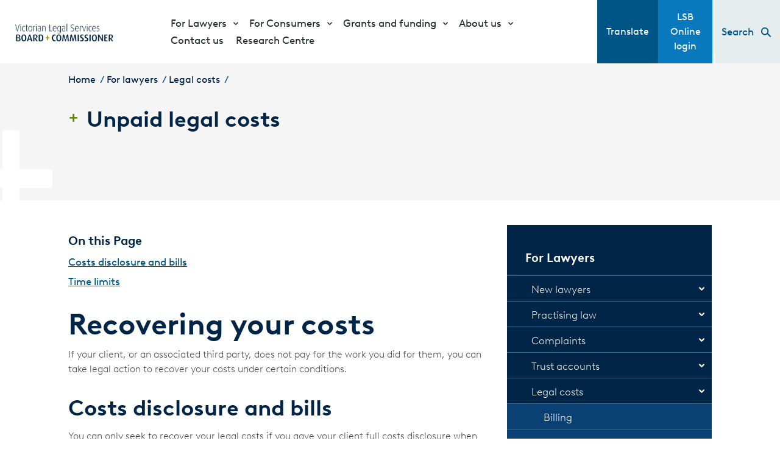

--- FILE ---
content_type: text/html; charset=UTF-8
request_url: https://lsbc.vic.gov.au/lawyers/legal-costs/unpaid-legal-costs
body_size: 15326
content:
<!DOCTYPE html>
<html lang="en" dir="ltr" prefix="content: http://purl.org/rss/1.0/modules/content/  dc: http://purl.org/dc/terms/  foaf: http://xmlns.com/foaf/0.1/  og: http://ogp.me/ns#  rdfs: http://www.w3.org/2000/01/rdf-schema#  schema: http://schema.org/  sioc: http://rdfs.org/sioc/ns#  sioct: http://rdfs.org/sioc/types#  skos: http://www.w3.org/2004/02/skos/core#  xsd: http://www.w3.org/2001/XMLSchema# ">
<head>
	<meta charset="utf-8" />
<noscript><style>form.antibot * :not(.antibot-message) { display: none !important; }</style>
</noscript><style>
    .cke_wysiwyg_frame, .cke_wysiwyg_div {
      padding: 10px !important;
    }
    .cke_editable {
      padding: 10px !important;
    }
    .cke_editable_content {
      padding: 10px !important;
    }
    .cke_editable[contenteditable="true"] {
      padding: 10px !important;
    }
  </style>
<meta name="description" content="Information for lawyers about recovering unpaid legal costs, including time limits for legal action and conditions around costs disclosure and bills." />
<link rel="canonical" href="https://lsbc.vic.gov.au/lawyers/legal-costs/unpaid-legal-costs" />
<meta name="Generator" content="Drupal 10 (https://www.drupal.org)" />
<meta name="MobileOptimized" content="width" />
<meta name="HandheldFriendly" content="true" />
<meta name="viewport" content="width=device-width, initial-scale=1.0" />
<meta name="info" content="Information for lawyers about recovering unpaid legal costs, including time limits for legal action and conditions around costs disclosure and bills." class="swiftype" data-type="string" />
<meta name="title" class="swiftype" data-type="string" content="Unpaid legal costs" />
<meta name="body" class="swiftype" data-type="text" content="Recovering your costs

If your client, or an associated third party, does not pay for the work you did for them, you can take legal action to recover your costs under certain conditions.

Costs disclosure and bills

You can only seek to recover your legal costs if you gave your client full costs disclosure when you were first retained (for matters above $750). If you did not, you will need to wait until the costs are assessed, or we have determined any costs dispute your client may raise with us." />
<link rel="icon" href="/themes/vlsbc/favicon.ico" type="image/vnd.microsoft.icon" />

	<title>Unpaid legal costs | VLSB+C</title>
  <link rel="stylesheet" media="all" href="/sites/default/files/css/css_EyN66TrCIgXGhOSMvC96408EcU_VwbVE7VczKiBOU_s.css?delta=0&amp;language=en&amp;theme=vlsbc&amp;include=eJx1isEOg0AIBX9ou_tNoEhIYDF9pMa_b0x7M15mDjM0yzhr0M99y3c0nCiJwQRpHwcvQz2Z_IU63aa2Q_gax999ydgTVnIr4hIyq69SZI5eqerPWwhA-txzL8uJW7_wBX-8TyM" />
<link rel="stylesheet" media="all" href="/sites/default/files/css/css_9ue65uuQjB0D4y6KLGLiIKJVrN4a81RQrQJtkqw938U.css?delta=1&amp;language=en&amp;theme=vlsbc&amp;include=eJx1isEOg0AIBX9ou_tNoEhIYDF9pMa_b0x7M15mDjM0yzhr0M99y3c0nCiJwQRpHwcvQz2Z_IU63aa2Q_gax999ydgTVnIr4hIyq69SZI5eqerPWwhA-txzL8uJW7_wBX-8TyM" />

  <script src="https://www.google.com/jsapi"></script>

    <!-- Google Tag Manager -->
    <script>(function(w,d,s,l,i){w[l]=w[l]||[];w[l].push({'gtm.start':
    new Date().getTime(),event:'gtm.js'});var f=d.getElementsByTagName(s)[0],
    j=d.createElement(s),dl=l!='dataLayer'?'&l='+l:'';j.async=true;j.src=
    'https://www.googletagmanager.com/gtm.js?id='+i+dl;f.parentNode.insertBefore(j,f);
    })(window,document,'script','dataLayer','GTM-MT88M79');</script>
    <!-- End Google Tag Manager -->
<script type="text/javascript" src="//www.browsealoud.com/plus/scripts/ba.js"></script>
</head>
<body  class="node-42 page-node-type-content-section">
  <script type="application/json" data-drupal-selector="drupal-settings-json">{"path":{"baseUrl":"\/","pathPrefix":"","currentPath":"node\/42","currentPathIsAdmin":false,"isFront":false,"currentLanguage":"en"},"pluralDelimiter":"\u0003","suppressDeprecationErrors":true,"ajaxTrustedUrl":{"form_action_p_pvdeGsVG5zNF_XLGPTvYSKCf43t8qZYSwcfZl2uzM":true},"antibot":{"forms":{"webform-submission-was-this-page-helpful-node-42-add-form":{"id":"webform-submission-was-this-page-helpful-node-42-add-form","key":"EFki2UPQi9mO1wKJ6-Xm3LPRCjTEjYJJ7tQ-Ui9MSB7"}}},"user":{"uid":0,"permissionsHash":"136066ba19e8a7fa2dd293a469a8dc0603a999dcacff5e9e3ff9a2492857ee84"}}</script>
<script src="/sites/default/files/js/js_eM2JfBtRJuHve8S-fgzNNCMw2d3c4Lk4k4eM92Szjlw.js?scope=footer&amp;delta=0&amp;language=en&amp;theme=vlsbc&amp;include=eJyFjEEOgCAMBD-E8KaClTQplNAGv2-IejLqZSfZ2SxUoygW4KTfpBc3WGMKmSUCL5o6NdO7FMmMbsc4l-GiR8aC1fyKBsTqFcb_yCR_fRVUhfzupRlJ1YefcQAnJlOA"></script>

	<noscript data-swiftype-index='false'><div>Javascript must be enabled for the correct page display</div></noscript>
<!-- Google Tag Manager (noscript) -->
<noscript><iframe src="https://www.googletagmanager.com/ns.html?id=GTM-MT88M79"
height="0" width="0" style="display:none;visibility:hidden"></iframe></noscript>
<!-- End Google Tag Manager (noscript) -->
	<a class="js-smooth-scroll sr-only sr-only-focusable" href="#main" accesskey="s" data-swiftype-index='false'>Skip to Content</a>
	<div id="wrapper">
    
      <div class="dialog-off-canvas-main-canvas" data-off-canvas-main-canvas>
    

<div id="wrapper">
  <header id="header" class="header bg-white d-flex justify-content-center" data-swiftype-index='false'>
	<div class="header-wrapper position-relative d-flex justify-content-between align-items-center p-25  px-md-35 py-lg-20 px-lg-25">
		<a class="navbar-brand p-0 m-0 ml-45 ml-md-50 ml-xl-0" href="/"><img class="img-fluid" src="/themes/vlsbc/images/logo.png" height="43" width="241" alt="victorian Legal Services Board commissioner"></a>
		<a href="#" class="js-nav-opener nav-opener d-xl-none d-print-none">
			<span class="bar"></span>
			<span class="sr-only">opener</span>
		</a>
		<nav class="navigation d-xl-flex flex-xl-wrap justify-content-md-end d-print-none">
			<div class="navbar-holder d-flex flex-column flex-xl-row justify-content-xl-end">
				  
    
    
  
        
              <ul class="navbar-nav flex-xl-row flex-xl-wrap">
        		  		 		  
		 
     	 <li  class="navbar-item menu-item--expanded has-drop-down menu-item--active-trail active"><a href="/lawyers" class="sub-level-opener has-drop-down-a" data-drupal-link-system-path="node/63">For Lawyers</a>
                                        <span class="drop-opener"></span>        
        <ul class="menu-drop">
              		  		 
     	<li class="navbar-item menu-item--collapsed"><a href="/lawyers/new-lawyers" data-drupal-link-system-path="node/11">New lawyers</a>
              </li>
    		  		 
     	<li class="navbar-item menu-item--collapsed"><a href="/lawyers/practising-law" data-drupal-link-system-path="node/64">Practising law</a>
              </li>
    		  		 
     	<li class="navbar-item menu-item--collapsed"><a href="/lawyers/complaints" data-drupal-link-system-path="node/60">Complaints</a>
              </li>
    		  		 
     	<li class="navbar-item menu-item--collapsed"><a href="/lawyers/trust-accounts" data-drupal-link-system-path="node/48">Trust accounts</a>
              </li>
    		  		 
     	<li class="navbar-item menu-item--collapsed menu-item--active-trail active"><a href="/lawyers/legal-costs" data-drupal-link-system-path="node/43">Legal costs</a>
              </li>
    		  		 
     	<li class="navbar-item menu-item--collapsed"><a href="/lawyers/risk-outlook" data-drupal-link-system-path="node/1002">Risk Outlook</a>
              </li>
    		  		 
     	<li class="navbar-item"><a href="/lawyers/resources-lawyers" title="Information for lawyers such as forms, fact sheets and policies" data-drupal-link-system-path="node/441">Forms and resources</a>
              </li>
    		  		 
     	<li class="navbar-item menu-item--collapsed"><a href="/lawyers/lsb-online-resources" data-drupal-link-system-path="node/685">LSB Online Resources</a>
              </li>
    		  		 
     	<li class="navbar-item"><a href="/lawyers/lawyer-enquiry-form" class="btn btn-light" data-drupal-link-system-path="node/419">Enquire now</a>
              </li>
        </ul>
          
              </li>
    		  		 		  
		 
     	 <li  class="navbar-item menu-item--expanded has-drop-down"><a href="/consumers" class="sub-level-opener has-drop-down-a" data-drupal-link-system-path="node/95">For Consumers</a>
                                        <span class="drop-opener"></span>        
        <ul class="menu-drop">
              		  		 
     	<li class="navbar-item menu-item--collapsed"><a href="/consumers/ask-your-lawyer" data-drupal-link-system-path="node/877">Ask your lawyer</a>
              </li>
    		  		 
     	<li class="navbar-item menu-item--collapsed"><a href="/consumers/registers" data-drupal-link-system-path="node/114">Registers of lawyers</a>
              </li>
    		  		 
     	<li class="navbar-item menu-item--collapsed"><a href="/consumers/how-we-can-help" data-drupal-link-system-path="node/69">How we can help</a>
              </li>
    		  		 
     	<li class="navbar-item"><a href="/consumers/our-enquiry-and-complaint-process" data-drupal-link-system-path="node/776">Our enquiry and complaint process</a>
              </li>
    		  		 
     	<li class="navbar-item"><a href="/consumers/consumer-enquiry-form" data-drupal-link-system-path="node/667">Consumer enquiry form</a>
              </li>
    		  		 
     	<li class="navbar-item menu-item--collapsed"><a href="/consumers/complaints" data-drupal-link-system-path="node/89">Complaints</a>
              </li>
    		  		 
     	<li class="navbar-item menu-item--collapsed"><a href="/consumers/legal-costs-and-billing" data-drupal-link-system-path="node/805">Legal costs and billing</a>
              </li>
    		  		 
     	<li class="navbar-item menu-item--collapsed"><a href="/consumers/choosing-and-working-your-lawyer" data-drupal-link-system-path="node/413">Choosing and working with your lawyer</a>
              </li>
        </ul>
          
              </li>
    		  		 		  
		 
     	 <li  class="navbar-item menu-item--expanded has-drop-down"><a href="/grants-and-funding" class="sub-level-opener has-drop-down-a" data-drupal-link-system-path="node/103">Grants and funding</a>
                                        <span class="drop-opener"></span>        
        <ul class="menu-drop">
              		  		 
     	<li class="navbar-item"><a href="/grants-and-funding/public-purpose-fund" data-drupal-link-system-path="node/97">Public Purpose Fund</a>
              </li>
    		  		 
     	<li class="navbar-item menu-item--collapsed"><a href="/grants-and-funding/grants" data-drupal-link-system-path="node/675">Grants</a>
              </li>
    		  		 
     	<li class="navbar-item"><a href="/resources/sponsorships" data-drupal-link-system-path="node/752">Sponsorships</a>
              </li>
    		  		 
     	<li class="navbar-item"><a href="/grants-and-funding/grants-enewsletter" data-drupal-link-system-path="node/1183">Grants enewsletter</a>
              </li>
        </ul>
          
              </li>
    		  		 		  
		 
     	 <li  class="navbar-item menu-item--expanded has-drop-down"><a href="/about-us" class="sub-level-opener has-drop-down-a" data-drupal-link-system-path="node/115">About us</a>
                                        <span class="drop-opener"></span>        
        <ul class="menu-drop">
              		  		 
     	<li class="navbar-item menu-item--collapsed"><a href="/about-us/board-and-commissioner" data-drupal-link-system-path="node/431">Board and Commissioner</a>
              </li>
    		  		 
     	<li class="navbar-item"><a href="/about-us/our-service-charter" data-drupal-link-system-path="node/988">Our Service Charter</a>
              </li>
    		  		 
     	<li class="navbar-item"><a href="/news-updates" data-drupal-link-system-path="news-updates">News and Updates</a>
              </li>
    		  		 
     	<li class="navbar-item"><a href="/about-us/publications" data-drupal-link-system-path="publications">Publications</a>
              </li>
    		  		 
     	<li class="navbar-item"><a href="/research" data-drupal-link-system-path="node/997">Research</a>
              </li>
    		  		 
     	<li class="navbar-item"><a href="/about-us/join-us" data-drupal-link-system-path="node/768">Join us</a>
              </li>
        </ul>
          
              </li>
    		  		 		  
		 
     	<li class="navbar-item"><a href="/contact-us" data-drupal-link-system-path="node/187">Contact us</a>
              </li>
    		  		 		  
		 
     	<li class="navbar-item"><a href="/research-centre" target="_blank" title="Research Centre" data-drupal-link-system-path="node/1128">Research Centre</a>
              </li>
        </ul>
      


  
  

				<a href="#" class="js-nav-opener nav-opener d-xl-none">
					<span class="bar"></span>
					<span class="text">Close</span>
				</a>
			</div>
		</nav>
		
	</div>
	<div class="secondary-header-wrapper position-relative  d-flex align-items-stretch text-center">
		<div class="d-flex align-items-stretch">
			<a class="translate d-flex align-items-center" href="javascript:;" onclick="BrowseAloud.panel.toggleBar(true,event);return false;">Translate</a>
			<a class="login d-flex align-items-center" href="https://lsbc.vic.gov.au/lsb-online">LSB Online login</a>
			<a href="#" class="js-search-opener search-opener d-print-none  d-flex align-items-center" accesskey="4"><span class="d-none d-md-inline-block align-top mr-12">Search</span><span class="icon-search d-inline-block align-top mt-md-2"></span></a>
		</div>
		<div class="search-wrapper bg-primary text-white position-fixed d-print-none">
			
			<form class="search-form" action="/search/node#" method="post">
				<h1 class="h2">Search</h1>
				<div class="form-group position-relative mb-30 mb-md-25 mb-lg-30">
					<label for="search" class="sr-only white-font">search</label>
					<input type="search" name="query" class="form-control" placeholder="E.g. Consumer Rights" id="search" value=""/>
					<button type="submit" class="position-absolute text-white border-0 p-10"><span class="sr-only">search button</span><span class="icon-search"></span></button>
				</div>
				<div class="radion-holder d-sm-flex flex-sm-wrap mx-sm-n60 mx-lg-n65">
					<div class="custom-radio mb-10 mx-sm-60 mb-md-15 mx-lg-65">
						<input type="radio" name="radio" id="radio3" checked="checked" value="/search/node">
						<label for="radio3">Whole site</label>
					</div>
					<div class="custom-radio mb-10 mx-sm-60 mb-md-15 mx-lg-65">
						<input type="radio" name="radio" id="radio4" value="/register-of-lawyers">
						<label for="radio4">Register of lawyers</label>
					</div>
				</div>
			</form>
			<a href="#" class="js-search-opener nav-opener position-absolute">
				<span class="text">Close</span>
			</a>
		</div>
		</div>
</header>
  <main id="main">
    <div class="subpage_banner">
      <div class="container d-flex align-items-center d-print-block">
        <div class="row flex-grow-1">
          <div class="col-md-8">
                            
    
    <nav aria-label="breadcrumb">
	<span class="sr-only">
	You are here:
	</span>

    <ul class="breadcrumb mb-9 mb-md-2 d-print-none">
          <li class="breadcrumb-item ">
                  <a href="/">Home</a>
              </li>
          <li class="breadcrumb-item ">
                  <a href="/lawyers">For lawyers</a>
              </li>
          <li class="breadcrumb-item ">
                  <a href="/lawyers/legal-costs">Legal costs</a>
              </li>
        </ul>
</nav>


  

                          
    
    
<h1 data-swiftype-index='false'>
<span>Unpaid legal costs</span>
</h1>
</div>
</div>
</div>
</div>
<div class="two-columns pb-40 pb-lg-45">
  <div class="container">
    <div class="row mb-30 mb-md-15 mb-lg-0">
      <div class="col-lg-8">
        <div class="content pt-55 pt-lg-50 pb-15 pb-md-3">
          <span class='on-this-page title d-block mb-7' data-swiftype-index='false'>On this Page</span><div class='link-holder pb-20'><a href='#Costsdisclosureandbills'>Costs disclosure and bills</a><br /><a href='#Timelimits'>Time limits</a><br /></div><h1>Recovering your costs</h1>

<p>If your client, or an associated third party, does not pay for the work you did for them, you can take legal action to recover your costs under certain conditions.</p>

<h2 id="Costsdisclosureandbills">Costs disclosure and bills</h2>

<p>You can only seek to recover your legal costs if you gave your client full costs disclosure when you were first retained (for matters above $750). If you did not, you will need to wait until the costs are assessed, or we have determined any costs dispute your client may raise with us.</p>

<p>You must also have given your client a bill for your work. If you have not properly billed your client, you cannot pursue them for costs.</p>

<h2 id="Timelimits">Time limits</h2>

<p>You cannot take legal action immediately after your bill is due. You must wait until at least the later of:</p>

<ul>
	<li>30 days after the bill's due date, or&nbsp;</li>
	<li>30 days after you gave your client an itemised bill.</li>
</ul>

<p>Your client may dispute your bill with our office. If they do, you cannot begin to recover the costs until we have either resolved or finalised the dispute.<br />
&nbsp;</p>


          


                    <!--youtube -->
                    <!-- end youtube -->
          
                    


        </div>
      </div>

      <div class="col-lg-4">
        <aside class="aside d-print-none">
          <div class="bg-dark-blue text-white mt-40 pt-35 px-20 pt-md-35 pt-lg-40 px-md-30">

            
    
  
        
<style>
.aside .bg-dark-blue {
  background-color:#002546 !important;
  padding-left:0 !important;
  padding-right:0 !important;
}

.aside .bg-dark-blue .first-level {
  background-color:#0B4172 !important;
}

.aside .bg-dark-blue .second-level {
  background-color:#0F4D84 !important;
}

/*.a1ccordion-holder .accordion-opener.active.collapsed:after {
    -webkit-transform: rotate(0deg) !important;
    -ms-transform: rotate(0deg) !important;
    transform: rotate(0deg) !important;

}

*/

.accordion-holder .accordion-opener[aria-expanded="true"].collapsed::after {
	-webkit-transform: rotate(-180deg);
	-ms-transform: rotate(-180deg);
	transform: rotate(-180deg);
}


.accordion-holder .accordion-opener[aria-expanded="false"].collapsed::after {
	-webkit-transform: rotate(0deg);
	-ms-transform: rotate(0deg);
	transform: rotate(0deg);
}




.tip {
display:flex;
    align-items: center;

}

.tip:before {
    content:"\A";
    border-style: solid;
    border-width: 7px 10px 7px 0;
    border-color: transparent #fff transparent transparent;
    position: absolute;
    -webkit-transform: rotate(180deg);
    transform: rotate(180deg);

}

html body aside a.activemenu {
  color: #DA8F47 !important;
  font-weight: 600;
}
.no-children.active  {
	display:flex;
    align-items: center;

}

.no-children.active:before,
a.activemenu:before {
    content:"\A";
    border-style: solid;
    border-width: 7px 10px 7px 0;
    border-color: transparent #fff transparent transparent;
    position: absolute;
    -webkit-transform: rotate(180deg);
    transform: rotate(180deg);
    left:0;
    top:35%;
}

</style>


  <div class="heading border-bottom border-white pb-15">
    <span class="title text-white px-30"> For Lawyers</span>
  </div>
<div class="accordion pb-40" id="accordion">


  
  
    


                  <div class="accordion-holder level-one">
        <div class="opener-holder position-relative pr-25 wtf notactive  ">
          <a href="/lawyers/new-lawyers" class="d-block pt-12 pb-9 px-40 notactive  ">New lawyers</a>
                <a href="#" class="accordion-opener position-absolute" data-toggle="collapse" data-target="#first-1697ab4ef4bf87" aria-expanded="false" aria-controls="first-1697ab4ef4bf87"><span class="sr-only">Open/close menu</span></a>
              </div>
        <div id="first-1697ab4ef4bf87" class="collapse first-level has-children">
        
    
    
              

  
  
    


          
                    		      <div class="opener-holder position-relative pr-25 what notactive ">
	          <a href="/lawyers/new-lawyers/supervised-legal-practice" class="notactive  d-block pt-12 pb-9 pl-20 px-60">Supervised legal practice</a>
 		
                <a href="#" class="accordion-opener position-absolute pt-12 pb-9 pr-25 pl-20 notactive " data-toggle="collapse" data-target="#second-1697ab4ef4c00f" aria-expanded="false" aria-controls="second-1697ab4ef4c00f"><span class="sr-only">Open/close menu</span></a>
        </div>
        <div id="second-1697ab4ef4c00f" class="collapse second-level ">
          
    
              

  
  
    


          
    
    
                  <div class="pt-0 pb-0">
          <ul class="list-unstyled mb-0">
                    <li class="mb-5 " style="border-bottom:1px solid #2A6396;" ><a class="notactive   pl-80 pr-20 pt-5 pb-5" style="color:#fff;display:block" href="/lawyers/new-lawyers/supervised-legal-practice/SLP-supervisees">Supervised legal practice - information for supervisees</a></li>
              

    
      
  
    


          
    
    
                      <li class="mb-5 " style="border-bottom:1px solid #2A6396;" ><a class="notactive   pl-80 pr-20 pt-5 pb-5" style="color:#fff;display:block" href="/lawyers/new-lawyers/supervised-legal-practice/SLP-supervisors">Supervised legal practice - information for supervisors</a></li>
              

    
      
  
    


          
    
    
                      <li class="mb-5 " style="border-bottom:1px solid #2A6396;" ><a class="notactive   pl-80 pr-20 pt-5 pb-5" style="color:#fff;display:block" href="/lawyers/new-lawyers/supervised-legal-practice/supervised-legal-practice-time-calculator">Supervised legal practice time calculator</a></li>
                </ul>
        </div>
              

    
      

    

                  </div>
          
      
  
    


          
                    		      <div class="opener-holder position-relative pr-25 what notactive ">
          <a href="/lawyers/new-lawyers/how-apply-practising-certificate" class="notactive  d-block pt-12 pb-9 pl-20 px-60 no-children">How to apply for a Practising Certificate</a>
 		
          
    
        

                  </div>
          
      
  
    


          
                    		      <div class="opener-holder position-relative pr-25 what notactive ">
          <a href="/lawyers/new-lawyers/information-pack-new-lawyers" class="notactive  d-block pt-12 pb-9 pl-20 px-60 no-children">Information pack for new lawyers</a>
 		
          
    
        

                  </div>
          
      

    

    
                  </div>
          </div>
      
  
    


                  <div class="accordion-holder level-one">
        <div class="opener-holder position-relative pr-25 wtf notactive  ">
          <a href="/lawyers/practising-law" class="d-block pt-12 pb-9 px-40 notactive  ">Practising law</a>
                <a href="#" class="accordion-opener position-absolute" data-toggle="collapse" data-target="#first-2697ab4ef4c169" aria-expanded="false" aria-controls="first-2697ab4ef4c169"><span class="sr-only">Open/close menu</span></a>
              </div>
        <div id="first-2697ab4ef4c169" class="collapse first-level has-children">
        
    
    
              

  
  
    


          
                    		      <div class="opener-holder position-relative pr-25 what notactive ">
	          <a href="/lawyers/practising-law/running-law-practice" class="notactive  d-block pt-12 pb-9 pl-20 px-60">Running a law practice</a>
 		
                <a href="#" class="accordion-opener position-absolute pt-12 pb-9 pr-25 pl-20 notactive " data-toggle="collapse" data-target="#second-1697ab4ef4c19e" aria-expanded="false" aria-controls="second-1697ab4ef4c19e"><span class="sr-only">Open/close menu</span></a>
        </div>
        <div id="second-1697ab4ef4c19e" class="collapse second-level ">
          
    
              

  
  
    


          
    
    
                  <div class="pt-0 pb-0">
          <ul class="list-unstyled mb-0">
                    <li class="mb-5 " style="border-bottom:1px solid #2A6396;" ><a class="notactive   pl-80 pr-20 pt-5 pb-5" style="color:#fff;display:block" href="/lawyers/practising-law/running-law-practice/external-interventions">External interventions</a></li>
              

    
      
  
    


          
    
    
                      <li class="mb-5 " style="border-bottom:1px solid #2A6396;" ><a class="notactive   pl-80 pr-20 pt-5 pb-5" style="color:#fff;display:block" href="/lawyers/practising-law/running-law-practice/setting-law-practice">Setting up a law practice</a></li>
              

    
      
  
    


          
    
    
                      <li class="mb-5 " style="border-bottom:1px solid #2A6396;" ><a class="notactive   pl-80 pr-20 pt-5 pb-5" style="color:#fff;display:block" href="/lawyers/practising-law/running-law-practice/closing-law-practice">Closing a law practice</a></li>
              

    
      
  
    


          
    
    
                      <li class="mb-5 " style="border-bottom:1px solid #2A6396;" ><a class="notactive   pl-80 pr-20 pt-5 pb-5" style="color:#fff;display:block" href="/lawyers/practising-law/running-law-practice/becoming-principal-lawyer">Becoming a principal lawyer</a></li>
              

    
      
  
    


          
    
    
                      <li class="mb-5 " style="border-bottom:1px solid #2A6396;" ><a class="notactive   pl-80 pr-20 pt-5 pb-5" style="color:#fff;display:block" href="/lawyers/practising-law/running-law-practice/law-practices-offering-non-legal-services">Law practices offering non-legal services</a></li>
              

    
      
  
    


          
    
    
                      <li class="mb-5 " style="border-bottom:1px solid #2A6396;" ><a class="notactive   pl-80 pr-20 pt-5 pb-5" style="color:#fff;display:block" href="/lawyers/practising-law/running-law-practice/labour-hire-arrangements">Labour hire arrangements</a></li>
              

    
      
  
    


          
    
    
                      <li class="mb-5 " style="border-bottom:1px solid #2A6396;" ><a class="notactive   pl-80 pr-20 pt-5 pb-5" style="color:#fff;display:block" href="/lawyers/practising-law/running-law-practice/going-digital-record-keeping-guidance">Digital record-keeping guidance</a></li>
              

    
      
  
    


          
    
    
                      <li class="mb-5 " style="border-bottom:1px solid #2A6396;" ><a class="notactive   pl-80 pr-20 pt-5 pb-5" style="color:#fff;display:block" href="/lawyers/practising-law/running-law-practice/tips-developing-digital-legal-self-help-tools">Tips for developing digital legal self-help tools</a></li>
                </ul>
        </div>
              

    
      

    

                  </div>
          
      
  
    


          
                    		      <div class="opener-holder position-relative pr-25 what notactive ">
	          <a href="/lawyers/practising-law/practising-certificates" class="notactive  d-block pt-12 pb-9 pl-20 px-60">Practising certificates</a>
 		
                <a href="#" class="accordion-opener position-absolute pt-12 pb-9 pr-25 pl-20 notactive " data-toggle="collapse" data-target="#second-2697ab4ef4c2b2" aria-expanded="false" aria-controls="second-2697ab4ef4c2b2"><span class="sr-only">Open/close menu</span></a>
        </div>
        <div id="second-2697ab4ef4c2b2" class="collapse second-level ">
          
    
              

  
  
    


          
    
    
                  <div class="pt-0 pb-0">
          <ul class="list-unstyled mb-0">
                    <li class="mb-5 " style="border-bottom:1px solid #2A6396;" ><a class="notactive   pl-80 pr-20 pt-5 pb-5" style="color:#fff;display:block" href="/lawyers/practising-law/practising-certificates/how-renew-practising-certificate">How to renew a Practising Certificate</a></li>
              

    
      
  
    


          
    
    
                      <li class="mb-5 " style="border-bottom:1px solid #2A6396;" ><a class="notactive   pl-80 pr-20 pt-5 pb-5" style="color:#fff;display:block" href="/lawyers/practising-law/practising-certificates/how-modify-practising-certificate">How to modify a Practising Certificate</a></li>
              

    
      
  
    


          
    
    
                      <li class="mb-5 " style="border-bottom:1px solid #2A6396;" ><a class="notactive   pl-80 pr-20 pt-5 pb-5" style="color:#fff;display:block" href="/lawyers/practising-law/practising-certificates/surrender-practising-certificate">Surrender a practising certificate</a></li>
              

    
      
  
    


          
    
    
                      <li class="mb-5 " style="border-bottom:1px solid #2A6396;" ><a class="notactive   pl-80 pr-20 pt-5 pb-5" style="color:#fff;display:block" href="/lawyers/practising-law/practising-certificates/practising-certificate-checklist">Practising Certificate Checklist</a></li>
              

    
      
  
    


          
    
    
                      <li class="mb-5 " style="border-bottom:1px solid #2A6396;" ><a class="notactive   pl-80 pr-20 pt-5 pb-5" style="color:#fff;display:block" href="/lawyers/practising-law/practising-certificates/interstate-registration">Interstate Registration</a></li>
              

    
      
  
    


          
    
    
                      <li class="mb-5 " style="border-bottom:1px solid #2A6396;" ><a class="notactive   pl-80 pr-20 pt-5 pb-5" style="color:#fff;display:block" href="/lawyers/practising-law/practising-certificates/foreign-laws-and-lawyers">Foreign laws and lawyers</a></li>
              

    
      
  
    


          
    
    
                      <li class="mb-5 " style="border-bottom:1px solid #2A6396;" ><a class="notactive   pl-80 pr-20 pt-5 pb-5" style="color:#fff;display:block" href="/lawyers/practising-law/practising-certificates/fidelity-fund-contributions">Fidelity fund contributions</a></li>
              

    
      
  
    


          
    
    
                      <li class="mb-5 " style="border-bottom:1px solid #2A6396;" ><a class="notactive   pl-80 pr-20 pt-5 pb-5" style="color:#fff;display:block" href="/lawyers/practising-law/practising-certificates/practising-certificate-fees">Practising certificate fees</a></li>
              

    
      
  
    


          
    
    
                      <li class="mb-5 " style="border-bottom:1px solid #2A6396;" ><a class="notactive   pl-80 pr-20 pt-5 pb-5" style="color:#fff;display:block" href="/lawyers/practising-law/practising-certificates/going-and-returning-extended-leave">Going on and returning from extended leave</a></li>
                </ul>
        </div>
              

    
      

    

                  </div>
          
      
  
    


          
                    		      <div class="opener-holder position-relative pr-25 what notactive ">
	          <a href="/lawyers/practising-law/professional-obligations" class="notactive  d-block pt-12 pb-9 pl-20 px-60">Professional obligations</a>
 		
                <a href="#" class="accordion-opener position-absolute pt-12 pb-9 pr-25 pl-20 notactive " data-toggle="collapse" data-target="#second-3697ab4ef4c44c" aria-expanded="false" aria-controls="second-3697ab4ef4c44c"><span class="sr-only">Open/close menu</span></a>
        </div>
        <div id="second-3697ab4ef4c44c" class="collapse second-level ">
          
    
              

  
  
    


          
    
    
                  <div class="pt-0 pb-0">
          <ul class="list-unstyled mb-0">
                    <li class="mb-5 " style="border-bottom:1px solid #2A6396;" ><a class="notactive   pl-80 pr-20 pt-5 pb-5" style="color:#fff;display:block" href="/lawyers/practising-law/professional-obligations/who-can-practise">Who can practice</a></li>
              

    
      
  
    


          
    
    
                      <li class="mb-5 " style="border-bottom:1px solid #2A6396;" ><a class="notactive   pl-80 pr-20 pt-5 pb-5" style="color:#fff;display:block" href="/lawyers/practising-law/professional-obligations/professional-indemnity-insurance">Professional indemnity insurance</a></li>
              

    
      
  
    


          
    
    
                      <li class="mb-5 " style="border-bottom:1px solid #2A6396;" ><a class="notactive   pl-80 pr-20 pt-5 pb-5" style="color:#fff;display:block" href="/lawyers/practising-law/professional-obligations/rules-and-compliance">Rules and Compliance</a></li>
              

    
      
  
    


          
    
    
                      <li class="mb-5 " style="border-bottom:1px solid #2A6396;" ><a class="notactive   pl-80 pr-20 pt-5 pb-5" style="color:#fff;display:block" href="/lawyers/practising-law/professional-obligations/disclosures">Disclosures</a></li>
              

    
      
  
    


          
    
    
                      <li class="mb-5 " style="border-bottom:1px solid #2A6396;" ><a class="notactive   pl-80 pr-20 pt-5 pb-5" style="color:#fff;display:block" href="/lawyers/new-lawyers/supervised-legal-practice/SLP-supervisors">Guidelines for supervisors</a></li>
              

    
      
  
    


          
    
    
                      <li class="mb-5 " style="border-bottom:1px solid #2A6396;" ><a class="notactive   pl-80 pr-20 pt-5 pb-5" style="color:#fff;display:block" href="/lawyers/practising-law/professional-obligations/show-cause">Show cause</a></li>
              

    
      
  
    


          
    
    
                      <li class="mb-5 " style="border-bottom:1px solid #2A6396;" ><a class="notactive   pl-80 pr-20 pt-5 pb-5" style="color:#fff;display:block" href="/lawyers/practising-law/professional-obligations/confidentiality-and-its-exceptions">Confidentiality and its exceptions</a></li>
              

    
      
  
    


          
    
    
                      <li class="mb-5 " style="border-bottom:1px solid #2A6396;" ><a class="notactive   pl-80 pr-20 pt-5 pb-5" style="color:#fff;display:block" href="/lawyers/practising-law/professional-obligations/professional-boundaries">Professional Boundaries</a></li>
                </ul>
        </div>
              

    
      

    

                  </div>
          
      
  
    


          
                    		      <div class="opener-holder position-relative pr-25 what notactive ">
	          <a href="/lawyers/practising-law/sexual-harassment" class="notactive  d-block pt-12 pb-9 pl-20 px-60">Sexual harassment</a>
 		
                <a href="#" class="accordion-opener position-absolute pt-12 pb-9 pr-25 pl-20 notactive " data-toggle="collapse" data-target="#second-4697ab4ef4c550" aria-expanded="false" aria-controls="second-4697ab4ef4c550"><span class="sr-only">Open/close menu</span></a>
        </div>
        <div id="second-4697ab4ef4c550" class="collapse second-level ">
          
    
              

  
  
    


          
    
    
                  <div class="pt-0 pb-0">
          <ul class="list-unstyled mb-0">
                    <li class="mb-5 " style="border-bottom:1px solid #2A6396;" ><a class="notactive   pl-80 pr-20 pt-5 pb-5" style="color:#fff;display:block" href="/lawyers/practising-law/sexual-harassment/making-complaint-vlsbc-about-sexual-harassment">Making a complaint to VLSB+C about sexual harassment</a></li>
              

    
      
  
    


          
    
    
                      <li class="mb-5 " style="border-bottom:1px solid #2A6396;" ><a class="notactive   pl-80 pr-20 pt-5 pb-5" style="color:#fff;display:block" href="/lawyers/practising-law/sexual-harassment/workplace-sexual-harassment">Workplace sexual harassment</a></li>
              

    
      
  
    


          
    
    
                      <li class="mb-5 " style="border-bottom:1px solid #2A6396;" ><a class="notactive   pl-80 pr-20 pt-5 pb-5" style="color:#fff;display:block" href="/lawyers/practising-law/sexual-harassment/sexual-harassment-statement-profession">Sexual harassment statement to the profession</a></li>
              

    
      
  
    


          
    
    
                      <li class="mb-5 " style="border-bottom:1px solid #2A6396;" ><a class="notactive   pl-80 pr-20 pt-5 pb-5" style="color:#fff;display:block" href="/lawyers/practising-law/sexual-harassment/advice-lawyers-using-confidentiality-clauses-resolve">Advice for lawyers: Using confidentiality clauses to resolve workplace sexual harassment complaints</a></li>
              

    
      
  
    


          
    
    
                      <li class="mb-5 " style="border-bottom:1px solid #2A6396;" ><a class="notactive   pl-80 pr-20 pt-5 pb-5" style="color:#fff;display:block" href="/lawyers/practising-law/sexual-harassment/sexual-harassment-victorian-legal-sector-report">Sexual harassment report</a></li>
              

    
      
  
    


          
    
    
                      <li class="mb-5 " style="border-bottom:1px solid #2A6396;" ><a class="notactive   pl-80 pr-20 pt-5 pb-5" style="color:#fff;display:block" href="/lawyers/practising-law/sexual-harassment/sexual-harassment-resources">Sexual harassment resources</a></li>
                </ul>
        </div>
              

    
      

    

                  </div>
          
      
  
    


          
                    		      <div class="opener-holder position-relative pr-25 what notactive ">
	          <a href="/lawyers/practising-law/continuing-professional-development-cpd" class="notactive  d-block pt-12 pb-9 pl-20 px-60">Continuing professional development (CPD)</a>
 		
                <a href="#" class="accordion-opener position-absolute pt-12 pb-9 pr-25 pl-20 notactive " data-toggle="collapse" data-target="#second-5697ab4ef4c61f" aria-expanded="false" aria-controls="second-5697ab4ef4c61f"><span class="sr-only">Open/close menu</span></a>
        </div>
        <div id="second-5697ab4ef4c61f" class="collapse second-level ">
          
    
              

  
  
    


          
    
    
                  <div class="pt-0 pb-0">
          <ul class="list-unstyled mb-0">
                    <li class="mb-5 " style="border-bottom:1px solid #2A6396;" ><a class="notactive   pl-80 pr-20 pt-5 pb-5" style="color:#fff;display:block" href="/lawyers/practising-law/continuing-professional-development-cpd/about-cpd-victoria">About CPD in Victoria</a></li>
              

    
      
  
    


          
    
    
                      <li class="mb-5 " style="border-bottom:1px solid #2A6396;" ><a class="notactive   pl-80 pr-20 pt-5 pb-5" style="color:#fff;display:block" href="/lawyers/practising-law/continuing-professional-development-cpd/your-cpd-obligations">Your CPD obligations</a></li>
              

    
      
  
    


          
    
    
                      <li class="mb-5 " style="border-bottom:1px solid #2A6396;" ><a class="notactive   pl-80 pr-20 pt-5 pb-5" style="color:#fff;display:block" href="/lawyers/practising-law/continuing-professional-development-cpd/exemptions-cpd">Exemptions from CPD</a></li>
              

    
      
  
    


          
    
    
                      <li class="mb-5 " style="border-bottom:1px solid #2A6396;" ><a class="notactive   pl-80 pr-20 pt-5 pb-5" style="color:#fff;display:block" href="/lawyers/practising-law/continuing-professional-development-cpd/cpd-audits">CPD audits</a></li>
              

    
      
  
    


          
    
    
                      <li class="mb-5 " style="border-bottom:1px solid #2A6396;" ><a class="notactive   pl-80 pr-20 pt-5 pb-5" style="color:#fff;display:block" href="/lawyers/practising-law/continuing-professional-development-cpd/making-most-cpd">Making the most of CPD</a></li>
              

    
      
  
    


          
    
    
                      <li class="mb-5 " style="border-bottom:1px solid #2A6396;" ><a class="notactive   pl-80 pr-20 pt-5 pb-5" style="color:#fff;display:block" href="/lawyers/practising-law/continuing-professional-development-cpd/ethics-cpd-self-assessment-tools">Ethics CPD self-assessment tools</a></li>
              

    
      
  
    


          
    
    
                      <li class="mb-5 " style="border-bottom:1px solid #2A6396;" ><a class="notactive   pl-80 pr-20 pt-5 pb-5" style="color:#fff;display:block" href="/lawyers/practising-law/continuing-professional-development-cpd/progress-our-review-cpd-victoria">Progress on our review into CPD in Victoria</a></li>
                </ul>
        </div>
              

    
      

    

                  </div>
          
      
  
    


          
                    		      <div class="opener-holder position-relative pr-25 what notactive ">
	          <a href="/lawyers/practising-law/lawyer-wellbeing" class="notactive  d-block pt-12 pb-9 pl-20 px-60">Lawyer wellbeing</a>
 		
                <a href="#" class="accordion-opener position-absolute pt-12 pb-9 pr-25 pl-20 notactive " data-toggle="collapse" data-target="#second-6697ab4ef4c713" aria-expanded="false" aria-controls="second-6697ab4ef4c713"><span class="sr-only">Open/close menu</span></a>
        </div>
        <div id="second-6697ab4ef4c713" class="collapse second-level ">
          
    
              

  
  
    


          
    
    
                  <div class="pt-0 pb-0">
          <ul class="list-unstyled mb-0">
                    <li class="mb-5 " style="border-bottom:1px solid #2A6396;" ><a class="notactive   pl-80 pr-20 pt-5 pb-5" style="color:#fff;display:block" href="/lawyers/practising-law/lawyer-wellbeing/about-lawyer-wellbeing">About lawyer wellbeing</a></li>
              

    
      
  
    


          
    
    
                      <li class="mb-5 " style="border-bottom:1px solid #2A6396;" ><a class="notactive   pl-80 pr-20 pt-5 pb-5" style="color:#fff;display:block" href="/lawyers/practising-law/lawyer-wellbeing/lawyer-wellbeing-research-and-projects">Lawyer wellbeing research and projects</a></li>
              

    
      
  
    


          
    
    
                      <li class="mb-5 " style="border-bottom:1px solid #2A6396;" ><a class="notactive   pl-80 pr-20 pt-5 pb-5" style="color:#fff;display:block" href="/lawyers/practising-law/lawyer-wellbeing/how-lawyers-can-look-after-their-wellbeing">How lawyers can look after their wellbeing</a></li>
              

    
      
  
    


          
    
    
                      <li class="mb-5 " style="border-bottom:1px solid #2A6396;" ><a class="notactive   pl-80 pr-20 pt-5 pb-5" style="color:#fff;display:block" href="/lawyers/practising-law/lawyer-wellbeing/organisational-wellbeing">Organisational wellbeing</a></li>
              

    
      
  
    


          
    
    
                      <li class="mb-5 " style="border-bottom:1px solid #2A6396;" ><a class="notactive   pl-80 pr-20 pt-5 pb-5" style="color:#fff;display:block" href="/lawyers/practising-law/lawyer-wellbeing/wellbeing-support-services">Wellbeing support services</a></li>
              

    
      
  
    


          
    
    
                      <li class="mb-5 " style="border-bottom:1px solid #2A6396;" ><a class="notactive   pl-80 pr-20 pt-5 pb-5" style="color:#fff;display:block" href="/lawyers/practising-law/lawyer-wellbeing/reflective-practice-lawyers">Reflective Practice for Lawyers</a></li>
                </ul>
        </div>
              

    
      

    

                  </div>
          
      
  
    


          
                    		      <div class="opener-holder position-relative pr-25 what notactive ">
	          <a href="/lawyers/practising-law/cybersecurity" class="notactive  d-block pt-12 pb-9 pl-20 px-60">Cybersecurity</a>
 		
                <a href="#" class="accordion-opener position-absolute pt-12 pb-9 pr-25 pl-20 notactive " data-toggle="collapse" data-target="#second-7697ab4ef4c84c" aria-expanded="false" aria-controls="second-7697ab4ef4c84c"><span class="sr-only">Open/close menu</span></a>
        </div>
        <div id="second-7697ab4ef4c84c" class="collapse second-level ">
          
    
              

  
  
    


          
    
    
                  <div class="pt-0 pb-0">
          <ul class="list-unstyled mb-0">
                    <li class="mb-5 " style="border-bottom:1px solid #2A6396;" ><a class="notactive   pl-80 pr-20 pt-5 pb-5" style="color:#fff;display:block" href="/lawyers/practising-law/cybersecurity/responding-to-cyberattacks">Responding to cyberattacks</a></li>
              

    
      
  
    


          
    
    
                      <li class="mb-5 " style="border-bottom:1px solid #2A6396;" ><a class="notactive   pl-80 pr-20 pt-5 pb-5" style="color:#fff;display:block" href="/lawyers/practising-law/cybersecurity/why-cybersecurity-matters">Why cybersecurity matters and what you need to do</a></li>
              

    
      
  
    


          
    
    
                      <li class="mb-5 " style="border-bottom:1px solid #2A6396;" ><a class="notactive   pl-80 pr-20 pt-5 pb-5" style="color:#fff;display:block" href="/lawyers/practising-law/cybersecurity/minimum-cybersecurity-expectations">Minimum Cybersecurity Expectations</a></li>
              

    
      
  
    


          
    
    
                      <li class="mb-5 " style="border-bottom:1px solid #2A6396;" ><a class="notactive   pl-80 pr-20 pt-5 pb-5" style="color:#fff;display:block" href="/lawyers/practising-law/cybersecurity/red-flags-and-good-practices">Red Flags and Good Practices</a></li>
                </ul>
        </div>
              

    
      

    

                  </div>
          
      
  
    


          
                    		      <div class="opener-holder position-relative pr-25 what notactive ">
          <a href="/lawyers/practising-law/migration-lawyers-and-migration-agents" class="notactive  d-block pt-12 pb-9 pl-20 px-60 no-children">Migration lawyers and migration agents</a>
 		
          
    
        

                  </div>
          
      
  
    


          
                    		      <div class="opener-holder position-relative pr-25 what notactive ">
          <a href="/lawyers/practising-law/certificate-fitness" class="notactive  d-block pt-12 pb-9 pl-20 px-60 no-children">Certificate of fitness</a>
 		
          
    
        

                  </div>
          
      
  
    


          
                    		      <div class="opener-holder position-relative pr-25 what notactive ">
          <a href="/lawyers/practising-law/innovation" class="notactive  d-block pt-12 pb-9 pl-20 px-60 no-children">Innovation</a>
 		
          
    
        

                  </div>
          
      

    

    
                  </div>
          </div>
      
  
    


                  <div class="accordion-holder level-one">
        <div class="opener-holder position-relative pr-25 wtf notactive  ">
          <a href="/lawyers/complaints" class="d-block pt-12 pb-9 px-40 notactive  ">Complaints</a>
                <a href="#" class="accordion-opener position-absolute" data-toggle="collapse" data-target="#first-3697ab4ef4c9cd" aria-expanded="false" aria-controls="first-3697ab4ef4c9cd"><span class="sr-only">Open/close menu</span></a>
              </div>
        <div id="first-3697ab4ef4c9cd" class="collapse first-level has-children">
        
    
    
              

  
  
    


          
                    		      <div class="opener-holder position-relative pr-25 what notactive ">
          <a href="/lawyers/complaints/our-complaints-process" class="notactive  d-block pt-12 pb-9 pl-20 px-60 no-children">Our complaints process</a>
 		
          
    
        

                  </div>
          
      
  
    


          
                    		      <div class="opener-holder position-relative pr-25 what notactive ">
          <a href="/lawyers/complaints/avoiding-complaints" class="notactive  d-block pt-12 pb-9 pl-20 px-60 no-children">Avoiding complaints</a>
 		
          
    
        

                  </div>
          
      
  
    


          
                    		      <div class="opener-holder position-relative pr-25 what notactive ">
          <a href="/lawyers/complaints/complaints-about-lawyers-lawyers" class="notactive  d-block pt-12 pb-9 pl-20 px-60 no-children">Complaints about lawyers by lawyers</a>
 		
          
    
        

                  </div>
          
      

    

    
                  </div>
          </div>
      
  
    


                  <div class="accordion-holder level-one">
        <div class="opener-holder position-relative pr-25 wtf notactive  ">
          <a href="/lawyers/trust-accounts" class="d-block pt-12 pb-9 px-40 notactive  ">Trust accounts</a>
                <a href="#" class="accordion-opener position-absolute" data-toggle="collapse" data-target="#first-4697ab4ef4ca6b" aria-expanded="false" aria-controls="first-4697ab4ef4ca6b"><span class="sr-only">Open/close menu</span></a>
              </div>
        <div id="first-4697ab4ef4ca6b" class="collapse first-level has-children">
        
    
    
              

  
  
    


          
                    		      <div class="opener-holder position-relative pr-25 what notactive ">
          <a href="/lawyers/trust-accounts/trust-money" class="notactive  d-block pt-12 pb-9 pl-20 px-60 no-children">Trust money</a>
 		
          
    
        

                  </div>
          
      
  
    


          
                    		      <div class="opener-holder position-relative pr-25 what notactive ">
          <a href="/lawyers/trust-accounts/opening-trust-account-step-step-guide" class="notactive  d-block pt-12 pb-9 pl-20 px-60 no-children">Opening a trust account - step by step guide</a>
 		
          
    
        

                  </div>
          
      
  
    


          
                    		      <div class="opener-holder position-relative pr-25 what notactive ">
          <a href="/lawyers/trust-accounts/operating-trust-account" class="notactive  d-block pt-12 pb-9 pl-20 px-60 no-children">Operating a trust account</a>
 		
          
    
        

                  </div>
          
      
  
    


          
                    		      <div class="opener-holder position-relative pr-25 what notactive ">
          <a href="/lawyers/trust-accounts/statutory-deposit-accounts" class="notactive  d-block pt-12 pb-9 pl-20 px-60 no-children">Statutory deposit accounts</a>
 		
          
    
        

                  </div>
          
      
  
    


          
                    		      <div class="opener-holder position-relative pr-25 what notactive ">
          <a href="/lawyers/trust-accounts/completing-external-examination" class="notactive  d-block pt-12 pb-9 pl-20 px-60 no-children">Completing an external examination</a>
 		
          
    
        

                  </div>
          
      
  
    


          
                    		      <div class="opener-holder position-relative pr-25 what notactive ">
          <a href="/lawyers/trust-accounts/external-examiners" class="notactive  d-block pt-12 pb-9 pl-20 px-60 no-children">External examiners</a>
 		
          
    
        

                  </div>
          
      
  
    


          
                    		      <div class="opener-holder position-relative pr-25 what notactive ">
          <a href="/lawyers/trust-accounts/trust-account-irregularity-reporting-form" class="notactive  d-block pt-12 pb-9 pl-20 px-60 no-children">Trust account irregularity reporting form</a>
 		
          
    
        

                  </div>
          
      
  
    


          
                    		      <div class="opener-holder position-relative pr-25 what notactive ">
          <a href="/lawyers/trust-accounts/closing-trust-account" class="notactive  d-block pt-12 pb-9 pl-20 px-60 no-children">Closing a trust account</a>
 		
          
    
        

                  </div>
          
      

    

    
                  </div>
          </div>
      
  
    


                  <div class="accordion-holder level-one">
        <div class="opener-holder position-relative pr-25 wtf active  ">
          <a href="/lawyers/legal-costs" class="d-block pt-12 pb-9 px-40 active  ">Legal costs</a>
                <a href="#" class="accordion-opener position-absolute" data-toggle="collapse" data-target="#first-5697ab4ef4cb8d" aria-expanded="false" aria-controls="first-5697ab4ef4cb8d"><span class="sr-only">Open/close menu</span></a>
              </div>
        <div id="first-5697ab4ef4cb8d" class="collapse first-level has-children">
        
    
    
              

  
  
    


          
                    		      <div class="opener-holder position-relative pr-25 what notactive ">
          <a href="/lawyers/legal-costs/billing" class="notactive  d-block pt-12 pb-9 pl-20 px-60 no-children">Billing</a>
 		
          
    
        

                  </div>
          
      
  
    


          
                    		      <div class="opener-holder position-relative pr-25 what notactive ">
          <a href="/lawyers/legal-costs/costs-disclosure" class="notactive  d-block pt-12 pb-9 pl-20 px-60 no-children">Costs disclosure</a>
 		
          
    
        

                  </div>
          
      
  
    


          
                    		      <div class="opener-holder position-relative pr-25 what notactive ">
          <a href="/lawyers/legal-costs/costs-agreements" class="notactive  d-block pt-12 pb-9 pl-20 px-60 no-children">Costs agreements</a>
 		
          
    
        

                  </div>
          
      
  
    


          
                    		      <div class="opener-holder position-relative pr-25 what active ">
          <a href="/lawyers/legal-costs/unpaid-legal-costs" class="active activemenu d-block pt-12 pb-9 pl-20 px-60 no-children">Unpaid legal costs</a>
 		
          
    
        

                  </div>
          
      
  
    


          
                    		      <div class="opener-holder position-relative pr-25 what notactive ">
	          <a href="/lawyers/legal-costs/innovation-pricing" class="notactive  d-block pt-12 pb-9 pl-20 px-60">Innovation in pricing</a>
 		
                <a href="#" class="accordion-opener position-absolute pt-12 pb-9 pr-25 pl-20 notactive " data-toggle="collapse" data-target="#second-5697ab4ef4cc87" aria-expanded="false" aria-controls="second-5697ab4ef4cc87"><span class="sr-only">Open/close menu</span></a>
        </div>
        <div id="second-5697ab4ef4cc87" class="collapse second-level ">
          
    
              

  
  
    


          
    
    
                  <div class="pt-0 pb-0">
          <ul class="list-unstyled mb-0">
                    <li class="mb-5 " style="border-bottom:1px solid #2A6396;" ><a class="notactive   pl-80 pr-20 pt-5 pb-5" style="color:#fff;display:block" href="/lawyers/legal-costs/innovation-pricing/agreed-pricing">Agreed pricing</a></li>
                </ul>
        </div>
              

    
      

    

                  </div>
          
      

    

    
                  </div>
          </div>
      
  
    


                  <div class="accordion-holder level-one">
        <div class="opener-holder position-relative pr-25 wtf notactive  ">
          <a href="/lawyers/risk-outlook" class="d-block pt-12 pb-9 px-40 notactive  ">Risk Outlook</a>
                <a href="#" class="accordion-opener position-absolute" data-toggle="collapse" data-target="#first-6697ab4ef4ccf2" aria-expanded="false" aria-controls="first-6697ab4ef4ccf2"><span class="sr-only">Open/close menu</span></a>
              </div>
        <div id="first-6697ab4ef4ccf2" class="collapse first-level has-children">
        
    
    
              

  
  
    


          
                    		      <div class="opener-holder position-relative pr-25 what notactive ">
          <a href="/lawyers/risk-outlook/2024-risk-outlook" class="notactive  d-block pt-12 pb-9 pl-20 px-60 no-children">2024 Risk Outlook</a>
 		
          
    
        

                  </div>
          
      
  
    


          
                    		      <div class="opener-holder position-relative pr-25 what notactive ">
          <a href="/lawyers/risk-outlook/2023-risk-outlook" class="notactive  d-block pt-12 pb-9 pl-20 px-60 no-children">2023 Risk Outlook</a>
 		
          
    
        

                  </div>
          
      

    

    
                  </div>
          </div>
      
  
    


                  <div class="accordion-holder level-one">
        <div class="opener-holder position-relative pr-25 wtf notactive  ">
          <a href="/lawyers/resources-lawyers" class="d-block pt-12 pb-9 px-40 notactive  ">Forms and resources</a>
              </div>
        <div id="first-7697ab4ef4cd4d" class="collapse first-level has-children">
        
    
    
        

    
                  </div>
          </div>
      
  
    


                  <div class="accordion-holder level-one">
        <div class="opener-holder position-relative pr-25 wtf notactive  ">
          <a href="/lawyers/lsb-online-resources" class="d-block pt-12 pb-9 px-40 notactive  ">LSB Online Resources</a>
                <a href="#" class="accordion-opener position-absolute" data-toggle="collapse" data-target="#first-8697ab4ef4cd67" aria-expanded="false" aria-controls="first-8697ab4ef4cd67"><span class="sr-only">Open/close menu</span></a>
              </div>
        <div id="first-8697ab4ef4cd67" class="collapse first-level has-children">
        
    
    
              

  
  
    


          
                    		      <div class="opener-holder position-relative pr-25 what notactive ">
	          <a href="/lawyers/lsb-online-resources/lsb-online-userguides" class="notactive  d-block pt-12 pb-9 pl-20 px-60">LSB Online Userguides</a>
 		
                <a href="#" class="accordion-opener position-absolute pt-12 pb-9 pr-25 pl-20 notactive " data-toggle="collapse" data-target="#second-1697ab4ef4cd85" aria-expanded="false" aria-controls="second-1697ab4ef4cd85"><span class="sr-only">Open/close menu</span></a>
        </div>
        <div id="second-1697ab4ef4cd85" class="collapse second-level ">
          
    
              

  
  
    


          
    
    
                  <div class="pt-0 pb-0">
          <ul class="list-unstyled mb-0">
                    <li class="mb-5 " style="border-bottom:1px solid #2A6396;" ><a class="notactive   pl-80 pr-20 pt-5 pb-5" style="color:#fff;display:block" href="/lawyers/lsb-online-resources/lsb-online-userguides/setting-lsb-online-account">Setting up an LSB online account</a></li>
              

    
      
  
    


          
    
    
                      <li class="mb-5 " style="border-bottom:1px solid #2A6396;" ><a class="notactive   pl-80 pr-20 pt-5 pb-5" style="color:#fff;display:block" href="/lawyers/lsb-online-resources/lsb-online-userguides/changing-my-password">Changing my password</a></li>
              

    
      
  
    


          
    
    
                      <li class="mb-5 " style="border-bottom:1px solid #2A6396;" ><a class="notactive   pl-80 pr-20 pt-5 pb-5" style="color:#fff;display:block" href="/lawyers/lsb-online-resources/lsb-online-userguides/re-setting-my-password">Re-setting my password</a></li>
              

    
      
  
    


          
    
    
                      <li class="mb-5 " style="border-bottom:1px solid #2A6396;" ><a class="notactive   pl-80 pr-20 pt-5 pb-5" style="color:#fff;display:block" href="/lawyers/lsb-online-resources/lsb-online-userguides/applying-victorian-practising-certificate-first">Applying for a Victorian Practicing Certificate for the first time</a></li>
              

    
      
  
    


          
    
    
                      <li class="mb-5 " style="border-bottom:1px solid #2A6396;" ><a class="notactive   pl-80 pr-20 pt-5 pb-5" style="color:#fff;display:block" href="/lawyers/lsb-online-resources/lsb-online-userguides/changing-my-place-practice">Changing my place of practice</a></li>
              

    
      
  
    


          
    
    
                      <li class="mb-5 " style="border-bottom:1px solid #2A6396;" ><a class="notactive   pl-80 pr-20 pt-5 pb-5" style="color:#fff;display:block" href="/lawyers/lsb-online-resources/lsb-online-userguides/changing-my-practising-certificate-type">Changing my practising certificate type</a></li>
              

    
      
  
    


          
    
    
                      <li class="mb-5 " style="border-bottom:1px solid #2A6396;" ><a class="notactive   pl-80 pr-20 pt-5 pb-5" style="color:#fff;display:block" href="/lawyers/lsb-online-resources/lsb-online-userguides/updating-personal-details-lsb-online">Updating personal details in LSB Online</a></li>
              

    
      
  
    


          
    
    
                      <li class="mb-5 " style="border-bottom:1px solid #2A6396;" ><a class="notactive   pl-80 pr-20 pt-5 pb-5" style="color:#fff;display:block" href="/lawyers/lsb-online-resources/lsb-online-userguides/renewing-my-practising-certificate">Renewing my practising certificate</a></li>
                </ul>
        </div>
              

    
      

    

                  </div>
          
      
  
    


          
                    		      <div class="opener-holder position-relative pr-25 what notactive ">
	          <a href="/lawyers/lsb-online-resources/frequently-asked-questions" class="notactive  d-block pt-12 pb-9 pl-20 px-60">Frequently Asked Questions</a>
 		
                <a href="#" class="accordion-opener position-absolute pt-12 pb-9 pr-25 pl-20 notactive " data-toggle="collapse" data-target="#second-2697ab4ef4ce64" aria-expanded="false" aria-controls="second-2697ab4ef4ce64"><span class="sr-only">Open/close menu</span></a>
        </div>
        <div id="second-2697ab4ef4ce64" class="collapse second-level ">
          
    
              

  
  
    


          
    
    
                  <div class="pt-0 pb-0">
          <ul class="list-unstyled mb-0">
                    <li class="mb-5 " style="border-bottom:1px solid #2A6396;" ><a class="notactive   pl-80 pr-20 pt-5 pb-5" style="color:#fff;display:block" href="/lawyers/lsb-online-resources/frequently-asked-questions/applying-or-renewing-practising-certificate">Applying for or renewing a practising certificate</a></li>
              

    
      
  
    


          
    
    
                      <li class="mb-5 " style="border-bottom:1px solid #2A6396;" ><a class="notactive   pl-80 pr-20 pt-5 pb-5" style="color:#fff;display:block" href="/lawyers/lsb-online-resources/frequently-asked-questions/applying-principal-practising-certificate">Applying for a principal practising certificate</a></li>
              

    
      
  
    


          
    
    
                      <li class="mb-5 " style="border-bottom:1px solid #2A6396;" ><a class="notactive   pl-80 pr-20 pt-5 pb-5" style="color:#fff;display:block" href="/lawyers/lsb-online-resources/frequently-asked-questions/changing-my-details">Changing my details</a></li>
              

    
      
  
    


          
    
    
                      <li class="mb-5 " style="border-bottom:1px solid #2A6396;" ><a class="notactive   pl-80 pr-20 pt-5 pb-5" style="color:#fff;display:block" href="/lawyers/lsb-online-resources/frequently-asked-questions/continuing-professional-development">Continuing professional development</a></li>
              

    
      
  
    


          
    
    
                      <li class="mb-5 " style="border-bottom:1px solid #2A6396;" ><a class="notactive   pl-80 pr-20 pt-5 pb-5" style="color:#fff;display:block" href="/lawyers/lsb-online-resources/frequently-asked-questions/disclosure-and-show-cause-events">Disclosure and show cause events</a></li>
              

    
      
  
    


          
    
    
                      <li class="mb-5 " style="border-bottom:1px solid #2A6396;" ><a class="notactive   pl-80 pr-20 pt-5 pb-5" style="color:#fff;display:block" href="/lawyers/lsb-online-resources/frequently-asked-questions/fidelity-fund-contributions">Fidelity fund contributions</a></li>
              

    
      
  
    


          
    
    
                      <li class="mb-5 " style="border-bottom:1px solid #2A6396;" ><a class="notactive   pl-80 pr-20 pt-5 pb-5" style="color:#fff;display:block" href="/lawyers/lsb-online-resources/frequently-asked-questions/organisations">For organisations</a></li>
              

    
      
  
    


          
    
    
                      <li class="mb-5 " style="border-bottom:1px solid #2A6396;" ><a class="notactive   pl-80 pr-20 pt-5 pb-5" style="color:#fff;display:block" href="/lawyers/lsb-online-resources/frequently-asked-questions/interstate-lawyers">Interstate lawyers</a></li>
              

    
      
  
    


          
    
    
                      <li class="mb-5 " style="border-bottom:1px solid #2A6396;" ><a class="notactive   pl-80 pr-20 pt-5 pb-5" style="color:#fff;display:block" href="/lawyers/lsb-online-resources/frequently-asked-questions/lsb-online-log-support">LSB Online log-in support</a></li>
              

    
      
  
    


          
    
    
                      <li class="mb-5 " style="border-bottom:1px solid #2A6396;" ><a class="notactive   pl-80 pr-20 pt-5 pb-5" style="color:#fff;display:block" href="/lawyers/lsb-online-resources/frequently-asked-questions/my-lsb-online-account">My LSB Online account</a></li>
              

    
      
  
    


          
    
    
                      <li class="mb-5 " style="border-bottom:1px solid #2A6396;" ><a class="notactive   pl-80 pr-20 pt-5 pb-5" style="color:#fff;display:block" href="/lawyers/lsb-online-resources/frequently-asked-questions/overseasforeign-lawyers">Overseas/foreign lawyers</a></li>
              

    
      
  
    


          
    
    
                      <li class="mb-5 " style="border-bottom:1px solid #2A6396;" ><a class="notactive   pl-80 pr-20 pt-5 pb-5" style="color:#fff;display:block" href="/lawyers/lsb-online-resources/frequently-asked-questions/paying-my-practising-certificate-fees">Paying my practising certificate fees</a></li>
              

    
      
  
    


          
    
    
                      <li class="mb-5 " style="border-bottom:1px solid #2A6396;" ><a class="notactive   pl-80 pr-20 pt-5 pb-5" style="color:#fff;display:block" href="/lawyers/lsb-online-resources/frequently-asked-questions/register-lawyers">Register of lawyers</a></li>
                </ul>
        </div>
              

    
      

    

                  </div>
          
      

    

    
                  </div>
          </div>
      
  
    


                  <div class="accordion-holder level-one">
        <div class="opener-holder position-relative pr-25 wtf notactive  ">
          <a href="/lawyers/lawyer-enquiry-form" class="d-block pt-12 pb-9 px-40 notactive  ">Enquire now</a>
              </div>
        <div id="first-9697ab4ef4cfeb" class="collapse first-level has-children">
        
    
    
        

    
                  </div>
          </div>
      

</div>

  

          </div>
          <div class="social-block">
            <div class="d-flex flex-wrap text-center">
              <div class="col-12 text-center pt-20 pb-20">
                <span class="d-block">Share this</span>
                <ul class="list-unstyled mt-15">
                  <li><a href="https://twitter.com/intent/tweet?url=https://lsbc.vic.gov.au/lawyers/legal-costs/unpaid-legal-costs"><span class="icon-twitter"><span
                          class="sr-only">Twitter</span></span></a></li>
                  <li><a href="https://www.linkedin.com/sharing/share-offsite/?url=https://lsbc.vic.gov.au/lawyers/legal-costs/unpaid-legal-costs"><span
                        class="icon-linkedin"><span class="sr-only">LinkedIn</span></span></a></li>
                  <li><a href="mailto:?body=https://lsbc.vic.gov.au/lawyers/legal-costs/unpaid-legal-costs"><span class="icon-email1"><span class="sr-only">Email</span></span></a>
                  </li>
                </ul>
              </div>
            </div>
            <div class="d-flex flex-wrap social_bottom">
              <div class="col-6 d-flex pt-20 pb-20">
                <div class="social-holder flex-grow-1 text-center">
                  <span class="d-flex justify-content-center align-items-end">Print</span>
                  <ul class="social-networks list-unstyled d-flex flex-wrap mx-n3 justify-content-center mb-0">
                    <li class="mb-3 mx-3">
                      <a href="javascript:if(window.print)window.print()"><span class="icon-print"><span
                            class="sr-only">print</span></span></a></li>
                  </ul>
                </div>
              </div>
              <div class="col-6 d-flex pt-20 pb-20">
                <div class="social-holder flex-grow-1 text-center">
<span class="d-flex justify-content-center align-items-end">Interpreter information</span>
<ul class="social-networks large-icon list-unstyled d-flex flex-wrap mx-n3 justify-content-center mb-0">
  <li class="mb-3 mx-3"><a href="/languages"><span class="icon-interpreter"></span><span class="sr-only">interpreter</span></a></li>
</ul>
</div>              </div>
            </div>
          </div>


          


                      
                </div>
      </aside>


    </div>


    <div class="row text-center text-md-left justify-content-md-between d-print-none">
      <div class="col-md-8">
        <span class="text-content mb-35 text-black d-block mb-md-0">Last updated on <time
            datetime="2018-03-26">15 March 2024</time></span>
      </div>
      <div class="col-md-4">

      </div>
    </div>
  </div>
</div>





  

          </div>
        </div>
      </div>
    </div>
        
        
	  <form class="webform-submission-form webform-submission-add-form webform-submission-was-this-page-helpful-form webform-submission-was-this-page-helpful-add-form webform-submission-was-this-page-helpful-node-42-form webform-submission-was-this-page-helpful-node-42-add-form feedback-form bg-light border-top border-bottom pt-15 d-print-none t123 js-webform-details-toggle webform-details-toggle antibot" data-drupal-selector="webform-submission-was-this-page-helpful-node-42-add-form" data-action="/lawyers/legal-costs/unpaid-legal-costs" action="/antibot" method="post" id="webform-submission-was-this-page-helpful-node-42-add-form" accept-charset="UTF-8">
	  	<div class="container">
	    
	    
	    <noscript>
  <div class="antibot-no-js antibot-message antibot-message-warning">You must have JavaScript enabled to use this form.</div>
</noscript>
<div class="webform-required">
  <span class="form-required"></span>* Indicates required field
</div>

<div class="row">
    
    <div class="col-md-6 col-lg-3 mb-20 mb-md-10">
	<label class="title js-form-required form-required" for="edit-was-this-page-helpful-">Was this page helpful?*</label>
	</div>
    
  
  <div class="col-md-6 col-lg-9 input-wrap js-form-item form-item js-form-type-radios form-item-was-this-page-helpful- js-form-item-was-this-page-helpful-">
      <div id="edit-was-this-page-helpful-" class="js-webform-radios webform-options-display-side-by-side custom-radio mb-10 ml-10">
<div class="row">
    
  
  <div class="input-wrap js-form-item form-item js-form-type-radio form-item-was-this-page-helpful- js-form-item-was-this-page-helpful-">
      <input data-drupal-selector="edit-was-this-page-helpful-yes" type="radio" id="edit-was-this-page-helpful-yes" name="was_this_page_helpful_" value="Yes" class="form-radio" />

        <label for="edit-was-this-page-helpful-yes" class="option">Yes</label>
      </div>
</div>

<div class="row">
    
  
  <div class="input-wrap js-form-item form-item js-form-type-radio form-item-was-this-page-helpful- js-form-item-was-this-page-helpful-">
      <input data-drupal-selector="edit-was-this-page-helpful-no" type="radio" id="edit-was-this-page-helpful-no" name="was_this_page_helpful_" value="No" class="form-radio" />

        <label for="edit-was-this-page-helpful-no" class="option">No</label>
      </div>
</div>
</div>

        </div>
</div>
<div class="pt-10" id="comment-div" >
	<div class="row">
		<div class="col-md-6 col-lg-4 offset-md-6 offset-lg-3">
			<div class="form-group">
      <label class="font-weight-bold mb-9 visually-hidden" for="edit-any-comments-optional">Comment</label>
        
  <textarea class="mt-20 form-textarea form-control" data-webform-required-error="Comment is a required field." data-drupal-selector="edit-any-comments-optional" data-drupal-states="{&quot;invisible&quot;:{&quot;.webform-submission-was-this-page-helpful-node-42-add-form :input[name=\u0022was_this_page_helpful_\u0022]&quot;:{&quot;unchecked&quot;:true}},&quot;optional&quot;:{&quot;.webform-submission-was-this-page-helpful-node-42-add-form :input[name=\u0022was_this_page_helpful_\u0022]&quot;:{&quot;unchecked&quot;:true}}}" id="edit-any-comments-optional" name="any_comments_optional" rows="5" cols="60" placeholder="Your comment"></textarea>
 

        </div>
</div>
</div>
</div>

<div class="row feedback_container">
    
    <div class="col-md-6 col-lg-3 mb-20 mb-md-10">
	<label class="title" for="edit-contact-feedback">Would you like to be contacted about your feedback?</label>
	</div>
    
  
  <div class="col-md-6 col-lg-9 js-webform-states-hidden js-form-item input-wrap form-item js-form-type-radios form-item-contact-feedback js-form-item-contact-feedback" data-drupal-states="{&quot;visible&quot;:[{&quot;.webform-submission-was-this-page-helpful-node-42-add-form :input[name=\u0022was_this_page_helpful_\u0022]&quot;:{&quot;value&quot;:&quot;Yes&quot;}},&quot;xor&quot;,{&quot;.webform-submission-was-this-page-helpful-node-42-add-form :input[name=\u0022was_this_page_helpful_\u0022]&quot;:{&quot;value&quot;:&quot;No&quot;}}]}">
      <div id="edit-contact-feedback" class="js-webform-radios webform-options-display-side-by-side custom-radio mb-10 ml-10">
<div class="row feedback_container">
    
  
  <div class="input-wrap js-form-item form-item js-form-type-radio form-item-contact-feedback js-form-item-contact-feedback">
      <input data-drupal-selector="edit-contact-feedback-yes" type="radio" id="edit-contact-feedback-yes" name="contact_feedback" value="Yes" class="form-radio" />

        <label for="edit-contact-feedback-yes" class="option">Yes</label>
      </div>
</div>

<div class="row feedback_container">
    
  
  <div class="input-wrap js-form-item form-item js-form-type-radio form-item-contact-feedback js-form-item-contact-feedback">
      <input data-drupal-selector="edit-contact-feedback-no" type="radio" id="edit-contact-feedback-no" name="contact_feedback" value="No" class="form-radio" />

        <label for="edit-contact-feedback-no" class="option">No</label>
      </div>
</div>
</div>

        </div>
</div>
<div class="col-md-6 col-lg-4 offset-md-6 offset-lg-3 js-webform-states-hidden input-wrap js-form-item form-item js-form-type-textfield form-item-your-full-name js-form-item-your-full-name form-no-label">
      <label for="edit-your-full-name" class="visually-hidden">Your full name</label>
        <input data-drupal-selector="edit-your-full-name" type="text" id="edit-your-full-name" name="your_full_name" value="" size="60" maxlength="255" placeholder="Your full name" class="form-control" data-drupal-states="{&quot;visible&quot;:{&quot;.webform-submission-was-this-page-helpful-node-42-add-form :input[name=\u0022contact_feedback\u0022]&quot;:{&quot;value&quot;:&quot;Yes&quot;},&quot;.webform-submission-was-this-page-helpful-node-42-add-form :input[name=\u0022was_this_page_helpful_\u0022]&quot;:{&quot;checked&quot;:true}}}" />

        </div>
<div class="col-md-6 col-lg-4 offset-md-6 offset-lg-3 js-webform-states-hidden input-wrap js-form-item form-item js-form-type-email form-item-your-email-address js-form-item-your-email-address form-no-label">
      <label for="edit-your-email-address" class="visually-hidden">Your email address</label>
        <input data-drupal-selector="edit-your-email-address" type="email" id="edit-your-email-address" name="your_email_address" value="" size="60" maxlength="254" placeholder="Your email address" class="form-email form-control" data-drupal-states="{&quot;visible&quot;:{&quot;.webform-submission-was-this-page-helpful-node-42-add-form :input[name=\u0022contact_feedback\u0022]&quot;:{&quot;value&quot;:&quot;Yes&quot;},&quot;.webform-submission-was-this-page-helpful-node-42-add-form :input[name=\u0022was_this_page_helpful_\u0022]&quot;:{&quot;checked&quot;:true}}}" />

        </div>
<div class="pt-10 pb-25" id="button-div">
	<div class="row">
		<div class="col-md-6 col-lg-4 offset-md-6 offset-lg-3">
			<div class="form-group">
				<input class="webform-button--submit btn btn-primary button button--primary js-form-submit form-submit" data-twig-suggestion="webform-submission-was-this-page-helpful-node-42-add-form" data-drupal-selector="edit-actions-submit" type="submit" id="edit-actions-submit" name="op" value="Submit" />
			</div>
		</div>
	</div>
</div>	


<input data-drupal-selector="edit-page-id" type="hidden" name="page_id" value="https://lsbc.vic.gov.au/lawyers/legal-costs/unpaid-legal-costs" class="form-control" />
<input data-twig-suggestion="webform__submission__was__this__page__helpful__node__42__add__form" data-drupal-selector="edit-honeypot-time" type="hidden" name="honeypot_time" value="p75i1gtv2wovwoODW_ZLnmNZRFGxWPcFntm6-E7T1Zc" class="form-control" />
<input autocomplete="off" data-twig-suggestion="webform__submission__was__this__page__helpful__node__42__add__form" data-drupal-selector="form-kldkgv-kbsjgjsb56b-pnwe-c4hrcnc4vcwmbkfl9d0" type="hidden" name="form_build_id" value="form-kLdkgV_kBsJgjSb56b-pnWE-c4hRCNC4VcwMBKfL9D0" class="form-control" />
<input data-twig-suggestion="webform__submission__was__this__page__helpful__node__42__add__form" data-drupal-selector="edit-webform-submission-was-this-page-helpful-node-42-add-form" type="hidden" name="form_id" value="webform_submission_was_this_page_helpful_node_42_add_form" class="form-control" />
<input data-twig-suggestion="webform__submission__was__this__page__helpful__node__42__add__form" data-drupal-selector="edit-antibot-key" type="hidden" name="antibot_key" value="" class="form-control" />
<div class="input-wrap js-form-item form-item js-form-type-textfield form-item-link js-form-item-link form-no-label">
      <label for="edit-link" class="visually-hidden">Leave this field blank</label>
        <input class="link-textfield form-control" style="display: none !important;" autocomplete="off" data-twig-suggestion="webform__submission__was__this__page__helpful__node__42__add__form" data-drupal-selector="edit-link" type="text" id="edit-link" name="link" value="" size="20" maxlength="128" />

        </div>



	    
	    
		</div>
	  </form>
	 

  
  </main>
  <footer id="footer" class="footer pt-45 pb-40 pt-md-40 pb-md-30">

  <div class="container">
    <div class="columns d-lg-flex flex-lg-wrap mb-md-45 mb-lg-50 d-print-block">
      <div class="footer-col d-lg-block d-print-none">
		  
    
    
  
    
      
              <ul class="list-unstyled mb-40 mb-md-0">
              <li>
        <a href="/news-updates" data-drupal-link-system-path="news-updates">News and updates</a>
              </li>
          <li>
        <a href="/news-updates/media" data-drupal-link-system-path="news-updates/media">Media Releases</a>
              </li>
        </ul>
  


  
  

	  </div>
	  <div class="footer-col">
		  
    
    
      <h3>Contact</h3>

<div class="row ">
<div class="col-md-6 col-lg-12">
<p style="font-weight: normal !important;font-family: Helvetica,'Helvetica Neue',Arial,sans-serif; font-size:1rem"><a href="https://lsbc.vic.gov.au/contact-us">Please view the contact us page for information about how to contact us</a>.</p>
</div>
</div>
<style type="text/css">.nav.nav-tabs.nav-tabs-admin li {
    padding: 10px 20px;
    font-weight: bold;
    background: #005587;
    margin: 10px;
}
.nav.nav-tabs.nav-tabs-admin li  a{
 color: #FFF;
}
.nav.nav-tabs.nav-tabs-admin li:nth-child(3) {
    display: none;
}
.nav.nav-tabs.nav-tabs-admin li:nth-child(4) {
    display: none;
}
</style>
  

  

	  </div>
	   <div class="footer-col">
		<ul class="footer_translation">
			<li><a href="/languages"><span class="icon-interpreter"></span><span class="d-inline-block ml-15">Interpreter information</span></a></li>
			<li><a href="javascript:;" onclick="BrowseAloud.panel.toggleBar(true,event);return false;"><span class="icon-translate_blue"></span><span class="d-inline-block ml-15">Translation</span></a></li>
		</ul>
	  </div>
	 </div>
			  
    
    
      <div class="holder d-md-flex flex-wrap mb-45 mb-md-30 d-print-block">
<ul class="list-unstyled d-flex flex-wrap mx-n8 mb-0">
	<li class="mx-8 mb-10"><img alt="Australian Aboriginal Flag" height="29" src="https://lsbc.vic.gov.au/themes/vlsbc/images/flag-01.jpg" width="43" loading="lazy"></li>
	<li class="mx-8 mb-10"><img alt="Torres Strait Islander Flag" height="29" src="https://lsbc.vic.gov.au/themes/vlsbc/images/flag-02.jpg" width="43" loading="lazy"></li>
</ul>
<span class="copyright-text d-block align-self-md-center mb-md-5">The Victorian Legal Services Board + Commissioner acknowledges Aboriginal Traditional Owners of Country throughout Victoria and pays respect to their cultures and Elders past, present and emerging.</span></div>
  

    
      <ul class="footer-list list-unstyled d-flex flex-wrap mb-0 mx-n5 mx-md-n12">
	<li class="mx-5 mb-20 mb-md-10 mx-md-12 d-print-none"><a href="https://lsbc.vic.gov.au/languages">Languages and Accessibility</a></li>
	<li class="mx-5 mb-20 mb-md-10 mx-md-12 d-print-none"><a href="https://lsbc.vic.gov.au/terms-use">Terms Of Use</a></li>
	<li class="mx-5 mb-20 mb-md-10 mx-md-12 d-print-none"><a href="https://lsbc.vic.gov.au/privacy">Privacy</a></li>
	<li class="mx-5 mb-20 mb-md-10 mx-md-12 d-print-none"><a href="https://lsbc.vic.gov.au/sitemap">Sitemap</a></li>
	<li class="mx-5 mb-20 mb-md-10 mx-md-12"><span>© 2020 <a href="#">Victorian Legal Services Board + Commissioner</a></span></li>
</ul>
  

  

	</div>
</footer></div>

  </div>

    
	</div>
  <!-- Back to top button -->
  <button id="back-to-top" class="back-to-top-btn" aria-label="Back to top">
    <svg xmlns="http://www.w3.org/2000/svg" width="25" height="24" viewBox="0 0 25 24" fill="none">
      <path d="M11.5 8.41394V17.9999H13.5V8.41394L17.793 12.7069L19.207 11.2929L12.5 4.58594L5.79297 11.2929L7.20697 12.7069L11.5 8.41394Z" fill="white"/>
    </svg>
    <span>Back<br>to top</span>
  </button>
  <script type="text/javascript">
    (function(w,d,t,u,n,s,e){w['SwiftypeObject']=n;w[n]=w[n]||function(){
      (w[n].q=w[n].q||[]).push(arguments);};s=d.createElement(t);
      e=d.getElementsByTagName(t)[0];s.async=1;s.src=u;e.parentNode.insertBefore(s,e);
    })(window,document,'script','//s.swiftypecdn.com/install/v2/st.js','_st');

    _st('install','UvmgZyXTwTMV4BPsVd-8','2.0.0');
  </script>
</body>
</html>


--- FILE ---
content_type: text/css
request_url: https://lsbc.vic.gov.au/sites/default/files/css/css_9ue65uuQjB0D4y6KLGLiIKJVrN4a81RQrQJtkqw938U.css?delta=1&language=en&theme=vlsbc&include=eJx1isEOg0AIBX9ou_tNoEhIYDF9pMa_b0x7M15mDjM0yzhr0M99y3c0nCiJwQRpHwcvQz2Z_IU63aa2Q_gax999ydgTVnIr4hIyq69SZI5eqerPWwhA-txzL8uJW7_wBX-8TyM
body_size: 91706
content:
/* @license GPL-2.0-or-later https://www.drupal.org/licensing/faq */
:root{--blue:#002546;--dark-blue:#005587;--indigo:#6610f2;--purple:#6f42c1;--pink:#e83e8c;--red:#dc3545;--orange:#fd7e14;--yellow:#ffc107;--green:#28a745;--teal:#20c997;--cyan:#0979be;--white:#fff;--gray:#868e96;--gray-dark:#343a40;--primary:#002546;--secondary:#578311;--success:#28a745;--info:#0979be;--warning:#ffc107;--danger:#dc3545;--light:#f7f7f7;--dark:#343a40;--black:#000;--dark-blue:#005587;--breakpoint-xs:0;--breakpoint-sm:576px;--breakpoint-md:768px;--breakpoint-lg:992px;--breakpoint-xl:1200px;--font-family-sans-serif:-apple-system,BlinkMacSystemFont,"Segoe UI",Roboto,"Helvetica Neue",Arial,"Noto Sans",sans-serif,"Apple Color Emoji","Segoe UI Emoji","Segoe UI Symbol","Noto Color Emoji";--font-family-monospace:SFMono-Regular,Menlo,Monaco,Consolas,"Liberation Mono","Courier New",monospace}*,*::before,*::after{box-sizing:border-box}html{font-family:sans-serif;line-height:1.15;-webkit-text-size-adjust:100%;-webkit-tap-highlight-color:rgba(0,0,0,0)}article,aside,figcaption,figure,footer,header,hgroup,main,nav,section{display:block}body{margin:0;font-family:Helvetica,"Helvetica Neue",Arial,sans-serif;font-size:1rem;font-weight:400;line-height:1.5;color:#484848;text-align:left;background-color:#fff}[tabindex="-1"]:focus{outline:0 !important}hr{box-sizing:content-box;height:0;overflow:visible}h1,h2,h3,h4,h5,h6{margin-top:0;margin-bottom:.5rem}p{margin-top:0;margin-bottom:1rem}abbr[title],abbr[data-original-title]{text-decoration:underline;text-decoration:underline dotted;cursor:help;border-bottom:0;text-decoration-skip-ink:none}address{margin-bottom:1rem;font-style:normal;line-height:inherit}ol,ul,dl{margin-top:0;margin-bottom:1rem}ol ol,ul ul,ol ul,ul ol{margin-bottom:0}dt{font-weight:700}dd{margin-bottom:.5rem;margin-left:0}blockquote{margin:0 0 1rem}b,strong{font-weight:bolder}small{font-size:80%}sub,sup{position:relative;font-size:75%;line-height:0;vertical-align:baseline}sub{bottom:-.25em}sup{top:-.5em}a{color:#005587;text-decoration:none;background-color:transparent}a:hover{color:#0056b3;text-decoration:underline}a:not([href]):not([tabindex]){color:inherit;text-decoration:none}a:not([href]):not([tabindex]):hover,a:not([href]):not([tabindex]):focus{color:inherit;text-decoration:none}a:not([href]):not([tabindex]):focus{outline:0}pre,code,kbd,samp{font-family:SFMono-Regular,Menlo,Monaco,Consolas,"Liberation Mono","Courier New",monospace;font-size:1em}pre{margin-top:0;margin-bottom:1rem;overflow:auto}figure{margin:0 0 1rem}img{vertical-align:middle;border-style:none}svg{overflow:hidden;vertical-align:middle}table{border-collapse:collapse}caption{padding-top:.75rem;padding-bottom:.75rem;color:#6c757d;text-align:left;caption-side:bottom}th{text-align:inherit}label{display:inline-block;margin-bottom:.5rem}button{border-radius:0}button:focus{outline:1px dotted;outline:5px auto -webkit-focus-ring-color}input,button,select,optgroup,textarea{margin:0;font-family:inherit;font-size:inherit;line-height:inherit}button,input{overflow:visible}button,select{text-transform:none}select{word-wrap:normal}button,[type="button"],[type="reset"],[type="submit"]{-webkit-appearance:button}button:not(:disabled),[type="button"]:not(:disabled),[type="reset"]:not(:disabled),[type="submit"]:not(:disabled){cursor:pointer}button::-moz-focus-inner,[type="button"]::-moz-focus-inner,[type="reset"]::-moz-focus-inner,[type="submit"]::-moz-focus-inner{padding:0;border-style:none}input[type="radio"],input[type="checkbox"]{box-sizing:border-box;padding:0}input[type="date"],input[type="time"],input[type="datetime-local"],input[type="month"]{-webkit-appearance:listbox}textarea{overflow:auto;resize:vertical}fieldset{min-width:0;padding:0;margin:0;border:0}legend{display:block;width:100%;max-width:100%;padding:0;margin-bottom:.5rem;font-size:1.5rem;line-height:inherit;color:inherit;white-space:normal}progress{vertical-align:baseline}[type="number"]::-webkit-inner-spin-button,[type="number"]::-webkit-outer-spin-button{height:auto}[type="search"]{outline-offset:-2px;-webkit-appearance:none}[type="search"]::-webkit-search-decoration{-webkit-appearance:none}::-webkit-file-upload-button{font:inherit;-webkit-appearance:button}output{display:inline-block}summary{display:list-item;cursor:pointer}template{display:none}[hidden]{display:none !important}h1,h2,h3,h4,h5,h6,.h1,.h2,.h3,.h4,.h5,.h6{margin-bottom:.5rem;font-family:"Brown LL",Helvetica,"Helvetica Neue",Arial,sans-serif;font-weight:700;line-height:1.2;color:#002546}h1,.h1{font-size:2rem}h2,.h2{font-size:2.25rem}h3,.h3{font-size:1.625rem}h4,.h4{font-size:1rem}h5,.h5{font-size:.9rem}h6,.h6{font-size:.8rem}.lead{font-size:1.25rem;font-weight:300}.display-1{font-size:6rem;font-weight:300;line-height:1.2}.display-2{font-size:5.5rem;font-weight:300;line-height:1.2}.display-3{font-size:4.5rem;font-weight:300;line-height:1.2}.display-4{font-size:3.5rem;font-weight:300;line-height:1.2}hr{margin-top:1rem;margin-bottom:1rem;border:0;border-top:1px solid rgba(0,0,0,0.1)}small,.small{font-size:.875rem;font-weight:400}mark,.mark{padding:.2em;background-color:#fcf8e3}.list-unstyled{padding-left:0;list-style:none}.list-inline{padding-left:0;list-style:none}.list-inline-item{display:inline-block}.list-inline-item:not(:last-child){margin-right:.5rem}.initialism{font-size:90%;text-transform:uppercase}.blockquote{margin-bottom:1rem;font-size:1.25rem}.blockquote-footer{display:block;font-size:80%;color:#6c757d}.blockquote-footer::before{content:"\2014\00A0"}.img-fluid{max-width:100%;height:auto}.img-thumbnail{padding:.25rem;background-color:#fff;border:1px solid #dee2e6;border-radius:.25rem;max-width:100%;height:auto}.figure{display:inline-block}.figure-img{margin-bottom:.5rem;line-height:1}.figure-caption{font-size:90%;color:#6c757d}code{font-size:87.5%;color:#e83e8c;word-break:break-word}a>code{color:inherit}kbd{padding:.2rem .4rem;font-size:87.5%;color:#fff;background-color:#212529;border-radius:2px}kbd kbd{padding:0;font-size:100%;font-weight:700}pre{display:block;font-size:87.5%;color:#212529}pre code{font-size:inherit;color:inherit;word-break:normal}.pre-scrollable{max-height:340px;overflow-y:scroll}.container{width:100%;padding-right:21px;padding-left:21px;margin-right:auto;margin-left:auto}@media (min-width:576px){.container{max-width:520px}}@media (min-width:768px){.container{max-width:730px}}@media (min-width:992px){.container{max-width:960px}}@media (min-width:1200px){.container{max-width:1080px}}.container-fluid{width:100%;padding-right:21px;padding-left:21px;margin-right:auto;margin-left:auto}.row{display:-webkit-box;display:-ms-flexbox;display:flex;-ms-flex-wrap:wrap;flex-wrap:wrap;margin-right:-21px;margin-left:-21px}.no-gutters{margin-right:0;margin-left:0}.no-gutters>.col,.no-gutters>[class*="col-"]{padding-right:0;padding-left:0}.col-1,.col-2,.col-3,.col-4,.col-5,.col-6,.col-7,.col-8,.col-9,.col-10,.col-11,.col-12,.col,.col-auto,.col-sm-1,.col-sm-2,.col-sm-3,.col-sm-4,.col-sm-5,.col-sm-6,.col-sm-7,.col-sm-8,.col-sm-9,.col-sm-10,.col-sm-11,.col-sm-12,.col-sm,.col-sm-auto,.col-md-1,.col-md-2,.col-md-3,.col-md-4,.col-md-5,.col-md-6,.col-md-7,.col-md-8,.col-md-9,.col-md-10,.col-md-11,.col-md-12,.col-md,.col-md-auto,.col-lg-1,.col-lg-2,.col-lg-3,.col-lg-4,.col-lg-5,.col-lg-6,.col-lg-7,.col-lg-8,.col-lg-9,.col-lg-10,.col-lg-11,.col-lg-12,.col-lg,.col-lg-auto,.col-xl-1,.col-xl-2,.col-xl-3,.col-xl-4,.col-xl-5,.col-xl-6,.col-xl-7,.col-xl-8,.col-xl-9,.col-xl-10,.col-xl-11,.col-xl-12,.col-xl,.col-xl-auto{position:relative;width:100%;padding-right:21px;padding-left:21px}.col{-ms-flex-preferred-size:0;flex-basis:0;-webkit-box-flex:1;-ms-flex-positive:1;flex-grow:1;max-width:100%}.col-auto{-webkit-box-flex:0;-ms-flex:0 0 auto;flex:0 0 auto;width:auto;max-width:100%}.col-1{-webkit-box-flex:0;-ms-flex:0 0 8.3333333333%;flex:0 0 8.3333333333%;max-width:8.3333333333%}.col-2{-webkit-box-flex:0;-ms-flex:0 0 16.6666666667%;flex:0 0 16.6666666667%;max-width:16.6666666667%}.col-3{-webkit-box-flex:0;-ms-flex:0 0 25%;flex:0 0 25%;max-width:25%}.col-4{-webkit-box-flex:0;-ms-flex:0 0 33.3333333333%;flex:0 0 33.3333333333%;max-width:33.3333333333%}.col-5{-webkit-box-flex:0;-ms-flex:0 0 41.6666666667%;flex:0 0 41.6666666667%;max-width:41.6666666667%}.col-6{-webkit-box-flex:0;-ms-flex:0 0 50%;flex:0 0 50%;max-width:50%}.col-7{-webkit-box-flex:0;-ms-flex:0 0 58.3333333333%;flex:0 0 58.3333333333%;max-width:58.3333333333%}.col-8{-webkit-box-flex:0;-ms-flex:0 0 66.6666666667%;flex:0 0 66.6666666667%;max-width:66.6666666667%}.col-9{-webkit-box-flex:0;-ms-flex:0 0 75%;flex:0 0 75%;max-width:75%}.col-10{-webkit-box-flex:0;-ms-flex:0 0 83.3333333333%;flex:0 0 83.3333333333%;max-width:83.3333333333%}.col-11{-webkit-box-flex:0;-ms-flex:0 0 91.6666666667%;flex:0 0 91.6666666667%;max-width:91.6666666667%}.col-12{-webkit-box-flex:0;-ms-flex:0 0 100%;flex:0 0 100%;max-width:100%}.order-first{-webkit-box-ordinal-group:0;-ms-flex-order:-1;order:-1}.order-last{-webkit-box-ordinal-group:14;-ms-flex-order:13;order:13}.order-0{-webkit-box-ordinal-group:1;-ms-flex-order:0;order:0}.order-1{-webkit-box-ordinal-group:2;-ms-flex-order:1;order:1}.order-2{-webkit-box-ordinal-group:3;-ms-flex-order:2;order:2}.order-3{-webkit-box-ordinal-group:4;-ms-flex-order:3;order:3}.order-4{-webkit-box-ordinal-group:5;-ms-flex-order:4;order:4}.order-5{-webkit-box-ordinal-group:6;-ms-flex-order:5;order:5}.order-6{-webkit-box-ordinal-group:7;-ms-flex-order:6;order:6}.order-7{-webkit-box-ordinal-group:8;-ms-flex-order:7;order:7}.order-8{-webkit-box-ordinal-group:9;-ms-flex-order:8;order:8}.order-9{-webkit-box-ordinal-group:10;-ms-flex-order:9;order:9}.order-10{-webkit-box-ordinal-group:11;-ms-flex-order:10;order:10}.order-11{-webkit-box-ordinal-group:12;-ms-flex-order:11;order:11}.order-12{-webkit-box-ordinal-group:13;-ms-flex-order:12;order:12}.offset-1{margin-left:8.3333333333%}.offset-2{margin-left:16.6666666667%}.offset-3{margin-left:25%}.offset-4{margin-left:33.3333333333%}.offset-5{margin-left:41.6666666667%}.offset-6{margin-left:50%}.offset-7{margin-left:58.3333333333%}.offset-8{margin-left:66.6666666667%}.offset-9{margin-left:75%}.offset-10{margin-left:83.3333333333%}.offset-11{margin-left:91.6666666667%}@media (min-width:576px){.col-sm{-ms-flex-preferred-size:0;flex-basis:0;-webkit-box-flex:1;-ms-flex-positive:1;flex-grow:1;max-width:100%}.col-sm-auto{-webkit-box-flex:0;-ms-flex:0 0 auto;flex:0 0 auto;width:auto;max-width:100%}.col-sm-1{-webkit-box-flex:0;-ms-flex:0 0 8.3333333333%;flex:0 0 8.3333333333%;max-width:8.3333333333%}.col-sm-2{-webkit-box-flex:0;-ms-flex:0 0 16.6666666667%;flex:0 0 16.6666666667%;max-width:16.6666666667%}.col-sm-3{-webkit-box-flex:0;-ms-flex:0 0 25%;flex:0 0 25%;max-width:25%}.col-sm-4{-webkit-box-flex:0;-ms-flex:0 0 33.3333333333%;flex:0 0 33.3333333333%;max-width:33.3333333333%}.col-sm-5{-webkit-box-flex:0;-ms-flex:0 0 41.6666666667%;flex:0 0 41.6666666667%;max-width:41.6666666667%}.col-sm-6{-webkit-box-flex:0;-ms-flex:0 0 50%;flex:0 0 50%;max-width:50%}.col-sm-7{-webkit-box-flex:0;-ms-flex:0 0 58.3333333333%;flex:0 0 58.3333333333%;max-width:58.3333333333%}.col-sm-8{-webkit-box-flex:0;-ms-flex:0 0 66.6666666667%;flex:0 0 66.6666666667%;max-width:66.6666666667%}.col-sm-9{-webkit-box-flex:0;-ms-flex:0 0 75%;flex:0 0 75%;max-width:75%}.col-sm-10{-webkit-box-flex:0;-ms-flex:0 0 83.3333333333%;flex:0 0 83.3333333333%;max-width:83.3333333333%}.col-sm-11{-webkit-box-flex:0;-ms-flex:0 0 91.6666666667%;flex:0 0 91.6666666667%;max-width:91.6666666667%}.col-sm-12{-webkit-box-flex:0;-ms-flex:0 0 100%;flex:0 0 100%;max-width:100%}.order-sm-first{-webkit-box-ordinal-group:0;-ms-flex-order:-1;order:-1}.order-sm-last{-webkit-box-ordinal-group:14;-ms-flex-order:13;order:13}.order-sm-0{-webkit-box-ordinal-group:1;-ms-flex-order:0;order:0}.order-sm-1{-webkit-box-ordinal-group:2;-ms-flex-order:1;order:1}.order-sm-2{-webkit-box-ordinal-group:3;-ms-flex-order:2;order:2}.order-sm-3{-webkit-box-ordinal-group:4;-ms-flex-order:3;order:3}.order-sm-4{-webkit-box-ordinal-group:5;-ms-flex-order:4;order:4}.order-sm-5{-webkit-box-ordinal-group:6;-ms-flex-order:5;order:5}.order-sm-6{-webkit-box-ordinal-group:7;-ms-flex-order:6;order:6}.order-sm-7{-webkit-box-ordinal-group:8;-ms-flex-order:7;order:7}.order-sm-8{-webkit-box-ordinal-group:9;-ms-flex-order:8;order:8}.order-sm-9{-webkit-box-ordinal-group:10;-ms-flex-order:9;order:9}.order-sm-10{-webkit-box-ordinal-group:11;-ms-flex-order:10;order:10}.order-sm-11{-webkit-box-ordinal-group:12;-ms-flex-order:11;order:11}.order-sm-12{-webkit-box-ordinal-group:13;-ms-flex-order:12;order:12}.offset-sm-0{margin-left:0}.offset-sm-1{margin-left:8.3333333333%}.offset-sm-2{margin-left:16.6666666667%}.offset-sm-3{margin-left:25%}.offset-sm-4{margin-left:33.3333333333%}.offset-sm-5{margin-left:41.6666666667%}.offset-sm-6{margin-left:50%}.offset-sm-7{margin-left:58.3333333333%}.offset-sm-8{margin-left:66.6666666667%}.offset-sm-9{margin-left:75%}.offset-sm-10{margin-left:83.3333333333%}.offset-sm-11{margin-left:91.6666666667%}}@media (min-width:768px){.col-md{-ms-flex-preferred-size:0;flex-basis:0;-webkit-box-flex:1;-ms-flex-positive:1;flex-grow:1;max-width:100%}.col-md-auto{-webkit-box-flex:0;-ms-flex:0 0 auto;flex:0 0 auto;width:auto;max-width:100%}.col-md-1{-webkit-box-flex:0;-ms-flex:0 0 8.3333333333%;flex:0 0 8.3333333333%;max-width:8.3333333333%}.col-md-2{-webkit-box-flex:0;-ms-flex:0 0 16.6666666667%;flex:0 0 16.6666666667%;max-width:16.6666666667%}.col-md-3{-webkit-box-flex:0;-ms-flex:0 0 25%;flex:0 0 25%;max-width:25%}.col-md-4{-webkit-box-flex:0;-ms-flex:0 0 33.3333333333%;flex:0 0 33.3333333333%;max-width:33.3333333333%}.col-md-5{-webkit-box-flex:0;-ms-flex:0 0 41.6666666667%;flex:0 0 41.6666666667%;max-width:41.6666666667%}.col-md-6{-webkit-box-flex:0;-ms-flex:0 0 50%;flex:0 0 50%;max-width:50%}.col-md-7{-webkit-box-flex:0;-ms-flex:0 0 58.3333333333%;flex:0 0 58.3333333333%;max-width:58.3333333333%}.col-md-8{-webkit-box-flex:0;-ms-flex:0 0 66.6666666667%;flex:0 0 66.6666666667%;max-width:66.6666666667%}.col-md-9{-webkit-box-flex:0;-ms-flex:0 0 75%;flex:0 0 75%;max-width:75%}.col-md-10{-webkit-box-flex:0;-ms-flex:0 0 83.3333333333%;flex:0 0 83.3333333333%;max-width:83.3333333333%}.col-md-11{-webkit-box-flex:0;-ms-flex:0 0 91.6666666667%;flex:0 0 91.6666666667%;max-width:91.6666666667%}.col-md-12{-webkit-box-flex:0;-ms-flex:0 0 100%;flex:0 0 100%;max-width:100%}.order-md-first{-webkit-box-ordinal-group:0;-ms-flex-order:-1;order:-1}.order-md-last{-webkit-box-ordinal-group:14;-ms-flex-order:13;order:13}.order-md-0{-webkit-box-ordinal-group:1;-ms-flex-order:0;order:0}.order-md-1{-webkit-box-ordinal-group:2;-ms-flex-order:1;order:1}.order-md-2{-webkit-box-ordinal-group:3;-ms-flex-order:2;order:2}.order-md-3{-webkit-box-ordinal-group:4;-ms-flex-order:3;order:3}.order-md-4{-webkit-box-ordinal-group:5;-ms-flex-order:4;order:4}.order-md-5{-webkit-box-ordinal-group:6;-ms-flex-order:5;order:5}.order-md-6{-webkit-box-ordinal-group:7;-ms-flex-order:6;order:6}.order-md-7{-webkit-box-ordinal-group:8;-ms-flex-order:7;order:7}.order-md-8{-webkit-box-ordinal-group:9;-ms-flex-order:8;order:8}.order-md-9{-webkit-box-ordinal-group:10;-ms-flex-order:9;order:9}.order-md-10{-webkit-box-ordinal-group:11;-ms-flex-order:10;order:10}.order-md-11{-webkit-box-ordinal-group:12;-ms-flex-order:11;order:11}.order-md-12{-webkit-box-ordinal-group:13;-ms-flex-order:12;order:12}.offset-md-0{margin-left:0}.offset-md-1{margin-left:8.3333333333%}.offset-md-2{margin-left:16.6666666667%}.offset-md-3{margin-left:25%}.offset-md-4{margin-left:33.3333333333%}.offset-md-5{margin-left:41.6666666667%}.offset-md-6{margin-left:50%}.offset-md-7{margin-left:58.3333333333%}.offset-md-8{margin-left:66.6666666667%}.offset-md-9{margin-left:75%}.offset-md-10{margin-left:83.3333333333%}.offset-md-11{margin-left:91.6666666667%}}@media (min-width:992px){.col-lg{-ms-flex-preferred-size:0;flex-basis:0;-webkit-box-flex:1;-ms-flex-positive:1;flex-grow:1;max-width:100%}.col-lg-auto{-webkit-box-flex:0;-ms-flex:0 0 auto;flex:0 0 auto;width:auto;max-width:100%}.col-lg-1{-webkit-box-flex:0;-ms-flex:0 0 8.3333333333%;flex:0 0 8.3333333333%;max-width:8.3333333333%}.col-lg-2{-webkit-box-flex:0;-ms-flex:0 0 16.6666666667%;flex:0 0 16.6666666667%;max-width:16.6666666667%}.col-lg-3{-webkit-box-flex:0;-ms-flex:0 0 25%;flex:0 0 25%;max-width:25%}.col-lg-4{-webkit-box-flex:0;-ms-flex:0 0 33.3333333333%;flex:0 0 33.3333333333%;max-width:33.3333333333%}.col-lg-5{-webkit-box-flex:0;-ms-flex:0 0 41.6666666667%;flex:0 0 41.6666666667%;max-width:41.6666666667%}.col-lg-6{-webkit-box-flex:0;-ms-flex:0 0 50%;flex:0 0 50%;max-width:50%}.col-lg-7{-webkit-box-flex:0;-ms-flex:0 0 58.3333333333%;flex:0 0 58.3333333333%;max-width:58.3333333333%}.col-lg-8{-webkit-box-flex:0;-ms-flex:0 0 66.6666666667%;flex:0 0 66.6666666667%;max-width:66.6666666667%}.col-lg-9{-webkit-box-flex:0;-ms-flex:0 0 75%;flex:0 0 75%;max-width:75%}.col-lg-10{-webkit-box-flex:0;-ms-flex:0 0 83.3333333333%;flex:0 0 83.3333333333%;max-width:83.3333333333%}.col-lg-11{-webkit-box-flex:0;-ms-flex:0 0 91.6666666667%;flex:0 0 91.6666666667%;max-width:91.6666666667%}.col-lg-12{-webkit-box-flex:0;-ms-flex:0 0 100%;flex:0 0 100%;max-width:100%}.order-lg-first{-webkit-box-ordinal-group:0;-ms-flex-order:-1;order:-1}.order-lg-last{-webkit-box-ordinal-group:14;-ms-flex-order:13;order:13}.order-lg-0{-webkit-box-ordinal-group:1;-ms-flex-order:0;order:0}.order-lg-1{-webkit-box-ordinal-group:2;-ms-flex-order:1;order:1}.order-lg-2{-webkit-box-ordinal-group:3;-ms-flex-order:2;order:2}.order-lg-3{-webkit-box-ordinal-group:4;-ms-flex-order:3;order:3}.order-lg-4{-webkit-box-ordinal-group:5;-ms-flex-order:4;order:4}.order-lg-5{-webkit-box-ordinal-group:6;-ms-flex-order:5;order:5}.order-lg-6{-webkit-box-ordinal-group:7;-ms-flex-order:6;order:6}.order-lg-7{-webkit-box-ordinal-group:8;-ms-flex-order:7;order:7}.order-lg-8{-webkit-box-ordinal-group:9;-ms-flex-order:8;order:8}.order-lg-9{-webkit-box-ordinal-group:10;-ms-flex-order:9;order:9}.order-lg-10{-webkit-box-ordinal-group:11;-ms-flex-order:10;order:10}.order-lg-11{-webkit-box-ordinal-group:12;-ms-flex-order:11;order:11}.order-lg-12{-webkit-box-ordinal-group:13;-ms-flex-order:12;order:12}.offset-lg-0{margin-left:0}.offset-lg-1{margin-left:8.3333333333%}.offset-lg-2{margin-left:16.6666666667%}.offset-lg-3{margin-left:25%}.offset-lg-4{margin-left:33.3333333333%}.offset-lg-5{margin-left:41.6666666667%}.offset-lg-6{margin-left:50%}.offset-lg-7{margin-left:58.3333333333%}.offset-lg-8{margin-left:66.6666666667%}.offset-lg-9{margin-left:75%}.offset-lg-10{margin-left:83.3333333333%}.offset-lg-11{margin-left:91.6666666667%}}@media (min-width:1200px){.col-xl{-ms-flex-preferred-size:0;flex-basis:0;-webkit-box-flex:1;-ms-flex-positive:1;flex-grow:1;max-width:100%}.col-xl-auto{-webkit-box-flex:0;-ms-flex:0 0 auto;flex:0 0 auto;width:auto;max-width:100%}.col-xl-1{-webkit-box-flex:0;-ms-flex:0 0 8.3333333333%;flex:0 0 8.3333333333%;max-width:8.3333333333%}.col-xl-2{-webkit-box-flex:0;-ms-flex:0 0 16.6666666667%;flex:0 0 16.6666666667%;max-width:16.6666666667%}.col-xl-3{-webkit-box-flex:0;-ms-flex:0 0 25%;flex:0 0 25%;max-width:25%}.col-xl-4{-webkit-box-flex:0;-ms-flex:0 0 33.3333333333%;flex:0 0 33.3333333333%;max-width:33.3333333333%}.col-xl-5{-webkit-box-flex:0;-ms-flex:0 0 41.6666666667%;flex:0 0 41.6666666667%;max-width:41.6666666667%}.col-xl-6{-webkit-box-flex:0;-ms-flex:0 0 50%;flex:0 0 50%;max-width:50%}.col-xl-7{-webkit-box-flex:0;-ms-flex:0 0 58.3333333333%;flex:0 0 58.3333333333%;max-width:58.3333333333%}.col-xl-8{-webkit-box-flex:0;-ms-flex:0 0 66.6666666667%;flex:0 0 66.6666666667%;max-width:66.6666666667%}.col-xl-9{-webkit-box-flex:0;-ms-flex:0 0 75%;flex:0 0 75%;max-width:75%}.col-xl-10{-webkit-box-flex:0;-ms-flex:0 0 83.3333333333%;flex:0 0 83.3333333333%;max-width:83.3333333333%}.col-xl-11{-webkit-box-flex:0;-ms-flex:0 0 91.6666666667%;flex:0 0 91.6666666667%;max-width:91.6666666667%}.col-xl-12{-webkit-box-flex:0;-ms-flex:0 0 100%;flex:0 0 100%;max-width:100%}.order-xl-first{-webkit-box-ordinal-group:0;-ms-flex-order:-1;order:-1}.order-xl-last{-webkit-box-ordinal-group:14;-ms-flex-order:13;order:13}.order-xl-0{-webkit-box-ordinal-group:1;-ms-flex-order:0;order:0}.order-xl-1{-webkit-box-ordinal-group:2;-ms-flex-order:1;order:1}.order-xl-2{-webkit-box-ordinal-group:3;-ms-flex-order:2;order:2}.order-xl-3{-webkit-box-ordinal-group:4;-ms-flex-order:3;order:3}.order-xl-4{-webkit-box-ordinal-group:5;-ms-flex-order:4;order:4}.order-xl-5{-webkit-box-ordinal-group:6;-ms-flex-order:5;order:5}.order-xl-6{-webkit-box-ordinal-group:7;-ms-flex-order:6;order:6}.order-xl-7{-webkit-box-ordinal-group:8;-ms-flex-order:7;order:7}.order-xl-8{-webkit-box-ordinal-group:9;-ms-flex-order:8;order:8}.order-xl-9{-webkit-box-ordinal-group:10;-ms-flex-order:9;order:9}.order-xl-10{-webkit-box-ordinal-group:11;-ms-flex-order:10;order:10}.order-xl-11{-webkit-box-ordinal-group:12;-ms-flex-order:11;order:11}.order-xl-12{-webkit-box-ordinal-group:13;-ms-flex-order:12;order:12}.offset-xl-0{margin-left:0}.offset-xl-1{margin-left:8.3333333333%}.offset-xl-2{margin-left:16.6666666667%}.offset-xl-3{margin-left:25%}.offset-xl-4{margin-left:33.3333333333%}.offset-xl-5{margin-left:41.6666666667%}.offset-xl-6{margin-left:50%}.offset-xl-7{margin-left:58.3333333333%}.offset-xl-8{margin-left:66.6666666667%}.offset-xl-9{margin-left:75%}.offset-xl-10{margin-left:83.3333333333%}.offset-xl-11{margin-left:91.6666666667%}}.table{width:100%;margin-bottom:1rem;color:#212529}.table th,.table td{padding:.75rem;vertical-align:top;border-top:1px solid #dee2e6}.table thead th{vertical-align:bottom;border-bottom:2px solid #dee2e6}.table tbody+tbody{border-top:2px solid #dee2e6}.table-sm th,.table-sm td{padding:.3rem}.table-bordered{border:1px solid #dee2e6}.table-bordered th,.table-bordered td{border:1px solid #dee2e6}.table-bordered thead th,.table-bordered thead td{border-bottom-width:2px}.table-borderless th,.table-borderless td,.table-borderless thead th,.table-borderless tbody+tbody{border:0}.table-striped tbody tr:nth-of-type(odd){background-color:rgba(0,0,0,0.05)}.table-hover tbody tr:hover{color:#212529;background-color:rgba(0,0,0,0.075)}.table-primary,.table-primary>th,.table-primary>td{background-color:#b8c2cb}.table-primary th,.table-primary td,.table-primary thead th,.table-primary tbody+tbody{border-color:#7a8e9f}.table-hover .table-primary:hover{background-color:#a9b5c0}.table-hover .table-primary:hover>td,.table-hover .table-primary:hover>th{background-color:#a9b5c0}.table-secondary,.table-secondary>th,.table-secondary>td{background-color:#d0dcbc}.table-secondary th,.table-secondary td,.table-secondary thead th,.table-secondary tbody+tbody{border-color:#a8bf83}.table-hover .table-secondary:hover{background-color:#c4d3ab}.table-hover .table-secondary:hover>td,.table-hover .table-secondary:hover>th{background-color:#c4d3ab}.table-success,.table-success>th,.table-success>td{background-color:#c3e6cb}.table-success th,.table-success td,.table-success thead th,.table-success tbody+tbody{border-color:#8fd19e}.table-hover .table-success:hover{background-color:#b1dfbb}.table-hover .table-success:hover>td,.table-hover .table-success:hover>th{background-color:#b1dfbb}.table-info,.table-info>th,.table-info>td{background-color:#bad9ed}.table-info th,.table-info td,.table-info thead th,.table-info tbody+tbody{border-color:#7fb9dd}.table-hover .table-info:hover{background-color:#a6cee8}.table-hover .table-info:hover>td,.table-hover .table-info:hover>th{background-color:#a6cee8}.table-warning,.table-warning>th,.table-warning>td{background-color:#ffeeba}.table-warning th,.table-warning td,.table-warning thead th,.table-warning tbody+tbody{border-color:#ffdf7e}.table-hover .table-warning:hover{background-color:#ffe8a1}.table-hover .table-warning:hover>td,.table-hover .table-warning:hover>th{background-color:#ffe8a1}.table-danger,.table-danger>th,.table-danger>td{background-color:#f5c6cb}.table-danger th,.table-danger td,.table-danger thead th,.table-danger tbody+tbody{border-color:#ed969e}.table-hover .table-danger:hover{background-color:#f1b0b7}.table-hover .table-danger:hover>td,.table-hover .table-danger:hover>th{background-color:#f1b0b7}.table-light,.table-light>th,.table-light>td{background-color:#fdfdfd}.table-light th,.table-light td,.table-light thead th,.table-light tbody+tbody{border-color:#fbfbfb}.table-hover .table-light:hover{background-color:#f0f0f0}.table-hover .table-light:hover>td,.table-hover .table-light:hover>th{background-color:#f0f0f0}.table-dark,.table-dark>th,.table-dark>td{background-color:#c6c8ca}.table-dark th,.table-dark td,.table-dark thead th,.table-dark tbody+tbody{border-color:#95999c}.table-hover .table-dark:hover{background-color:#b9bbbe}.table-hover .table-dark:hover>td,.table-hover .table-dark:hover>th{background-color:#b9bbbe}.table-black,.table-black>th,.table-black>td{background-color:#b8b8b8}.table-black th,.table-black td,.table-black thead th,.table-black tbody+tbody{border-color:#7a7a7a}.table-hover .table-black:hover{background-color:#ababab}.table-hover .table-black:hover>td,.table-hover .table-black:hover>th{background-color:#ababab}.table-dark-blue,.table-dark-blue>th,.table-dark-blue>td{background-color:#b8cfdd}.table-dark-blue th,.table-dark-blue td,.table-dark-blue thead th,.table-dark-blue tbody+tbody{border-color:#7aa7c1}.table-hover .table-dark-blue:hover{background-color:#a7c3d5}.table-hover .table-dark-blue:hover>td,.table-hover .table-dark-blue:hover>th{background-color:#a7c3d5}.table-active,.table-active>th,.table-active>td{background-color:rgba(0,0,0,0.075)}.table-hover .table-active:hover{background-color:rgba(0,0,0,0.075)}.table-hover .table-active:hover>td,.table-hover .table-active:hover>th{background-color:rgba(0,0,0,0.075)}.table .thead-dark th{color:#fff;background-color:#343a40;border-color:#454d55}.table .thead-light th{color:#495057;background-color:#e9ecef;border-color:#dee2e6}.table-dark{color:#fff;background-color:#343a40}.table-dark th,.table-dark td,.table-dark thead th{border-color:#454d55}.table-dark.table-bordered{border:0}.table-dark.table-striped tbody tr:nth-of-type(odd){background-color:rgba(255,255,255,0.05)}.table-dark.table-hover tbody tr:hover{color:#fff;background-color:rgba(255,255,255,0.075)}@media (max-width:575.98px){.table-responsive-sm{display:block;width:100%;overflow-x:auto;-webkit-overflow-scrolling:touch}.table-responsive-sm>.table-bordered{border:0}}@media (max-width:767.98px){.table-responsive-md{display:block;width:100%;overflow-x:auto;-webkit-overflow-scrolling:touch}.table-responsive-md>.table-bordered{border:0}}@media (max-width:991.98px){.table-responsive-lg{display:block;width:100%;overflow-x:auto;-webkit-overflow-scrolling:touch}.table-responsive-lg>.table-bordered{border:0}}@media (max-width:1199.98px){.table-responsive-xl{display:block;width:100%;overflow-x:auto;-webkit-overflow-scrolling:touch}.table-responsive-xl>.table-bordered{border:0}}.table-responsive{display:block;width:100%;overflow-x:auto;-webkit-overflow-scrolling:touch}.table-responsive>.table-bordered{border:0}.form-control{display:block;width:100%;height:60px;padding:.375rem .75rem;font-size:1rem;font-weight:400;line-height:1.38;color:#000;background-color:#fff;background-clip:padding-box;border:1px solid #cecece;border-radius:2px;-webkit-transition:border-color 0.15s ease-in-out,box-shadow 0.15s ease-in-out;transition:border-color 0.15s ease-in-out,box-shadow 0.15s ease-in-out}@media (prefers-reduced-motion:reduce){.form-control{-webkit-transition:none;transition:none}}.form-control::-ms-expand{background-color:transparent;border:0}.form-control:focus{color:#495057;background-color:#fff;border-color:#646464;outline:0;box-shadow:none}.form-control::-webkit-input-placeholder{color:#646464;opacity:1}.form-control:-ms-input-placeholder{color:#646464;opacity:1}.form-control::placeholder{color:#646464;opacity:1}.form-control:disabled,.form-control[readonly]{background-color:#f5f5f5;opacity:1}select.form-control:focus::-ms-value{color:#000;background-color:#fff}.form-control-file,.form-control-range{display:block;width:100%}.col-form-label{padding-top:calc(.375rem + 1px);padding-bottom:calc(.375rem + 1px);margin-bottom:0;font-size:inherit;line-height:1.38}.col-form-label-lg{padding-top:calc(.5rem + 1px);padding-bottom:calc(.5rem + 1px);font-size:1.25rem;line-height:1.5}.col-form-label-sm{padding-top:calc(.25rem + 1px);padding-bottom:calc(.25rem + 1px);font-size:1rem;line-height:1.38}.form-control-plaintext{display:block;width:100%;padding-top:.375rem;padding-bottom:.375rem;margin-bottom:0;line-height:1.38;color:#212529;background-color:transparent;border:solid transparent;border-width:1px 0}.form-control-plaintext.form-control-sm,.form-control-plaintext.form-control-lg{padding-right:0;padding-left:0}.form-control-sm{height:48px;padding:.25rem .5rem;font-size:1rem;line-height:1.38;border-radius:2px}.form-control-lg{height:calc(1.5em + 1rem + 2px);padding:.5rem 1rem;font-size:1.25rem;line-height:1.5;border-radius:.3rem}select.form-control[size],select.form-control[multiple]{height:auto}textarea.form-control{height:auto}.form-group{margin-bottom:15px}.form-text{display:block;margin-top:.25rem}.form-row{display:-webkit-box;display:-ms-flexbox;display:flex;-ms-flex-wrap:wrap;flex-wrap:wrap;margin-right:-5px;margin-left:-5px}.form-row>.col,.form-row>[class*="col-"]{padding-right:5px;padding-left:5px}.form-check{position:relative;display:block;padding-left:1.25rem}.form-check-input{position:absolute;margin-top:.3rem;margin-left:-1.25rem}.form-check-input:disabled ~ .form-check-label{color:#6c757d}.form-check-label{margin-bottom:0}.form-check-inline{display:-webkit-inline-box;display:-ms-inline-flexbox;display:inline-flex;-webkit-box-align:center;-ms-flex-align:center;align-items:center;padding-left:0;margin-right:.75rem}.form-check-inline .form-check-input{position:static;margin-top:0;margin-right:.3125rem;margin-left:0}.valid-feedback{display:none;width:100%;margin-top:.25rem;font-size:80%;color:#28a745}.valid-tooltip{position:absolute;top:100%;z-index:5;display:none;max-width:100%;padding:.25rem .5rem;margin-top:.1rem;font-size:.875rem;line-height:1.5;color:#fff;background-color:rgba(40,167,69,0.9);border-radius:.25rem}.was-validated .form-control:valid,.form-control.is-valid{border-color:#28a745;padding-right:calc(1.5em + .75rem);background-image:url("data:image/svg+xml,%3csvg xmlns='http://www.w3.org/2000/svg' viewBox='0 0 8 8'%3e%3cpath fill='%2328a745' d='M2.3 6.73L.6 4.53c-.4-1.04.46-1.4 1.1-.8l1.1 1.4 3.4-3.8c.6-.63 1.6-.27 1.2.7l-4 4.6c-.43.5-.8.4-1.1.1z'/%3e%3c/svg%3e");background-repeat:no-repeat;background-position:center right calc(.375em + .1875rem);background-size:calc(.75em + .375rem) calc(.75em + .375rem)}.was-validated .form-control:valid:focus,.form-control.is-valid:focus{border-color:#28a745;box-shadow:0 0 0 .2rem rgba(40,167,69,0.25)}.was-validated .form-control:valid ~ .valid-feedback,.was-validated .form-control:valid ~ .valid-tooltip,.form-control.is-valid ~ .valid-feedback,.form-control.is-valid ~ .valid-tooltip{display:block}.was-validated textarea.form-control:valid,textarea.form-control.is-valid{padding-right:calc(1.5em + .75rem);background-position:top calc(.375em + .1875rem) right calc(.375em + .1875rem)}.was-validated .custom-select:valid,.custom-select.is-valid{border-color:#28a745;padding-right:calc((1em + .75rem) * 3 / 4 + 1.75rem);background:url("data:image/svg+xml,%3csvg xmlns='http://www.w3.org/2000/svg' viewBox='0 0 4 5'%3e%3cpath fill='%23343a40' d='M2 0L0 2h4zm0 5L0 3h4z'/%3e%3c/svg%3e") no-repeat right .75rem center/8px 10px,url("data:image/svg+xml,%3csvg xmlns='http://www.w3.org/2000/svg' viewBox='0 0 8 8'%3e%3cpath fill='%2328a745' d='M2.3 6.73L.6 4.53c-.4-1.04.46-1.4 1.1-.8l1.1 1.4 3.4-3.8c.6-.63 1.6-.27 1.2.7l-4 4.6c-.43.5-.8.4-1.1.1z'/%3e%3c/svg%3e") #fff no-repeat center right 1.75rem/calc(.75em + .375rem) calc(.75em + .375rem)}.was-validated .custom-select:valid:focus,.custom-select.is-valid:focus{border-color:#28a745;box-shadow:0 0 0 .2rem rgba(40,167,69,0.25)}.was-validated .custom-select:valid ~ .valid-feedback,.was-validated .custom-select:valid ~ .valid-tooltip,.custom-select.is-valid ~ .valid-feedback,.custom-select.is-valid ~ .valid-tooltip{display:block}.was-validated .form-control-file:valid ~ .valid-feedback,.was-validated .form-control-file:valid ~ .valid-tooltip,.form-control-file.is-valid ~ .valid-feedback,.form-control-file.is-valid ~ .valid-tooltip{display:block}.was-validated .form-check-input:valid ~ .form-check-label,.form-check-input.is-valid ~ .form-check-label{color:#28a745}.was-validated .form-check-input:valid ~ .valid-feedback,.was-validated .form-check-input:valid ~ .valid-tooltip,.form-check-input.is-valid ~ .valid-feedback,.form-check-input.is-valid ~ .valid-tooltip{display:block}.was-validated .custom-control-input:valid ~ .custom-control-label,.custom-control-input.is-valid ~ .custom-control-label{color:#28a745}.was-validated .custom-control-input:valid ~ .custom-control-label::before,.custom-control-input.is-valid ~ .custom-control-label::before{border-color:#28a745}.was-validated .custom-control-input:valid ~ .valid-feedback,.was-validated .custom-control-input:valid ~ .valid-tooltip,.custom-control-input.is-valid ~ .valid-feedback,.custom-control-input.is-valid ~ .valid-tooltip{display:block}.was-validated .custom-control-input:valid:checked ~ .custom-control-label::before,.custom-control-input.is-valid:checked ~ .custom-control-label::before{border-color:#34ce57;background-color:#34ce57}.was-validated .custom-control-input:valid:focus ~ .custom-control-label::before,.custom-control-input.is-valid:focus ~ .custom-control-label::before{box-shadow:0 0 0 .2rem rgba(40,167,69,0.25)}.was-validated .custom-control-input:valid:focus:not(:checked) ~ .custom-control-label::before,.custom-control-input.is-valid:focus:not(:checked) ~ .custom-control-label::before{border-color:#28a745}.was-validated .custom-file-input:valid ~ .custom-file-label,.custom-file-input.is-valid ~ .custom-file-label{border-color:#28a745}.was-validated .custom-file-input:valid ~ .valid-feedback,.was-validated .custom-file-input:valid ~ .valid-tooltip,.custom-file-input.is-valid ~ .valid-feedback,.custom-file-input.is-valid ~ .valid-tooltip{display:block}.was-validated .custom-file-input:valid:focus ~ .custom-file-label,.custom-file-input.is-valid:focus ~ .custom-file-label{border-color:#28a745;box-shadow:0 0 0 .2rem rgba(40,167,69,0.25)}.invalid-feedback{display:none;width:100%;margin-top:.25rem;font-size:80%;color:#dc3545}.invalid-tooltip{position:absolute;top:100%;z-index:5;display:none;max-width:100%;padding:.25rem .5rem;margin-top:.1rem;font-size:.875rem;line-height:1.5;color:#fff;background-color:rgba(220,53,69,0.9);border-radius:.25rem}.was-validated .form-control:invalid,.form-control.is-invalid{border-color:#dc3545;padding-right:calc(1.5em + .75rem);background-image:url("data:image/svg+xml,%3csvg xmlns='http://www.w3.org/2000/svg' fill='%23dc3545' viewBox='-2 -2 7 7'%3e%3cpath stroke='%23dc3545' d='M0 0l3 3m0-3L0 3'/%3e%3ccircle r='.5'/%3e%3ccircle cx='3' r='.5'/%3e%3ccircle cy='3' r='.5'/%3e%3ccircle cx='3' cy='3' r='.5'/%3e%3c/svg%3E");background-repeat:no-repeat;background-position:center right calc(.375em + .1875rem);background-size:calc(.75em + .375rem) calc(.75em + .375rem)}.was-validated .form-control:invalid:focus,.form-control.is-invalid:focus{border-color:#dc3545;box-shadow:0 0 0 .2rem rgba(220,53,69,0.25)}.was-validated .form-control:invalid ~ .invalid-feedback,.was-validated .form-control:invalid ~ .invalid-tooltip,.form-control.is-invalid ~ .invalid-feedback,.form-control.is-invalid ~ .invalid-tooltip{display:block}.was-validated textarea.form-control:invalid,textarea.form-control.is-invalid{padding-right:calc(1.5em + .75rem);background-position:top calc(.375em + .1875rem) right calc(.375em + .1875rem)}.was-validated .custom-select:invalid,.custom-select.is-invalid{border-color:#dc3545;padding-right:calc((1em + .75rem) * 3 / 4 + 1.75rem);background:url("data:image/svg+xml,%3csvg xmlns='http://www.w3.org/2000/svg' viewBox='0 0 4 5'%3e%3cpath fill='%23343a40' d='M2 0L0 2h4zm0 5L0 3h4z'/%3e%3c/svg%3e") no-repeat right .75rem center/8px 10px,url("data:image/svg+xml,%3csvg xmlns='http://www.w3.org/2000/svg' fill='%23dc3545' viewBox='-2 -2 7 7'%3e%3cpath stroke='%23dc3545' d='M0 0l3 3m0-3L0 3'/%3e%3ccircle r='.5'/%3e%3ccircle cx='3' r='.5'/%3e%3ccircle cy='3' r='.5'/%3e%3ccircle cx='3' cy='3' r='.5'/%3e%3c/svg%3E") #fff no-repeat center right 1.75rem/calc(.75em + .375rem) calc(.75em + .375rem)}.was-validated .custom-select:invalid:focus,.custom-select.is-invalid:focus{border-color:#dc3545;box-shadow:0 0 0 .2rem rgba(220,53,69,0.25)}.was-validated .custom-select:invalid ~ .invalid-feedback,.was-validated .custom-select:invalid ~ .invalid-tooltip,.custom-select.is-invalid ~ .invalid-feedback,.custom-select.is-invalid ~ .invalid-tooltip{display:block}.was-validated .form-control-file:invalid ~ .invalid-feedback,.was-validated .form-control-file:invalid ~ .invalid-tooltip,.form-control-file.is-invalid ~ .invalid-feedback,.form-control-file.is-invalid ~ .invalid-tooltip{display:block}.was-validated .form-check-input:invalid ~ .form-check-label,.form-check-input.is-invalid ~ .form-check-label{color:#dc3545}.was-validated .form-check-input:invalid ~ .invalid-feedback,.was-validated .form-check-input:invalid ~ .invalid-tooltip,.form-check-input.is-invalid ~ .invalid-feedback,.form-check-input.is-invalid ~ .invalid-tooltip{display:block}.was-validated .custom-control-input:invalid ~ .custom-control-label,.custom-control-input.is-invalid ~ .custom-control-label{color:#dc3545}.was-validated .custom-control-input:invalid ~ .custom-control-label::before,.custom-control-input.is-invalid ~ .custom-control-label::before{border-color:#dc3545}.was-validated .custom-control-input:invalid ~ .invalid-feedback,.was-validated .custom-control-input:invalid ~ .invalid-tooltip,.custom-control-input.is-invalid ~ .invalid-feedback,.custom-control-input.is-invalid ~ .invalid-tooltip{display:block}.was-validated .custom-control-input:invalid:checked ~ .custom-control-label::before,.custom-control-input.is-invalid:checked ~ .custom-control-label::before{border-color:#e4606d;background-color:#e4606d}.was-validated .custom-control-input:invalid:focus ~ .custom-control-label::before,.custom-control-input.is-invalid:focus ~ .custom-control-label::before{box-shadow:0 0 0 .2rem rgba(220,53,69,0.25)}.was-validated .custom-control-input:invalid:focus:not(:checked) ~ .custom-control-label::before,.custom-control-input.is-invalid:focus:not(:checked) ~ .custom-control-label::before{border-color:#dc3545}.was-validated .custom-file-input:invalid ~ .custom-file-label,.custom-file-input.is-invalid ~ .custom-file-label{border-color:#dc3545}.was-validated .custom-file-input:invalid ~ .invalid-feedback,.was-validated .custom-file-input:invalid ~ .invalid-tooltip,.custom-file-input.is-invalid ~ .invalid-feedback,.custom-file-input.is-invalid ~ .invalid-tooltip{display:block}.was-validated .custom-file-input:invalid:focus ~ .custom-file-label,.custom-file-input.is-invalid:focus ~ .custom-file-label{border-color:#dc3545;box-shadow:0 0 0 .2rem rgba(220,53,69,0.25)}.form-inline{display:-webkit-box;display:-ms-flexbox;display:flex;-webkit-box-orient:horizontal;-webkit-box-direction:normal;-ms-flex-flow:row wrap;flex-flow:row wrap;-webkit-box-align:center;-ms-flex-align:center;align-items:center}.form-inline .form-check{width:100%}@media (min-width:576px){.form-inline label{display:-webkit-box;display:-ms-flexbox;display:flex;-webkit-box-align:center;-ms-flex-align:center;align-items:center;-webkit-box-pack:center;-ms-flex-pack:center;justify-content:center;margin-bottom:0}.form-inline .form-group{display:-webkit-box;display:-ms-flexbox;display:flex;-webkit-box-flex:0;-ms-flex:0 0 auto;flex:0 0 auto;-webkit-box-orient:horizontal;-webkit-box-direction:normal;-ms-flex-flow:row wrap;flex-flow:row wrap;-webkit-box-align:center;-ms-flex-align:center;align-items:center;margin-bottom:0}.form-inline .form-control{display:inline-block;width:auto;vertical-align:middle}.form-inline .form-control-plaintext{display:inline-block}.form-inline .input-group,.form-inline .custom-select{width:auto}.form-inline .form-check{display:-webkit-box;display:-ms-flexbox;display:flex;-webkit-box-align:center;-ms-flex-align:center;align-items:center;-webkit-box-pack:center;-ms-flex-pack:center;justify-content:center;width:auto;padding-left:0}.form-inline .form-check-input{position:relative;-ms-flex-negative:0;flex-shrink:0;margin-top:0;margin-right:.25rem;margin-left:0}.form-inline .custom-control{-webkit-box-align:center;-ms-flex-align:center;align-items:center;-webkit-box-pack:center;-ms-flex-pack:center;justify-content:center}.form-inline .custom-control-label{margin-bottom:0}}.btn{display:inline-block;font-family:"Brown LL",Helvetica,"Helvetica Neue",Arial,sans-serif;font-weight:400;color:#484848;text-align:center;vertical-align:middle;-webkit-user-select:none;-moz-user-select:none;-ms-user-select:none;user-select:none;background-color:transparent;border:2px solid transparent;padding:.375rem .75rem;font-size:1.0625rem;line-height:1.5;border-radius:0;-webkit-transition:color 0.15s ease-in-out,background-color 0.15s ease-in-out,border-color 0.15s ease-in-out,box-shadow 0.15s ease-in-out;transition:color 0.15s ease-in-out,background-color 0.15s ease-in-out,border-color 0.15s ease-in-out,box-shadow 0.15s ease-in-out}@media (prefers-reduced-motion:reduce){.btn{-webkit-transition:none;transition:none}}.btn:hover{color:#484848;text-decoration:none}.btn:focus,.btn.focus{outline:0;box-shadow:0 0 0 .2rem rgba(0,123,255,0.25)}.btn.disabled,.btn:disabled{opacity:.65}a.btn.disabled,fieldset:disabled a.btn{pointer-events:none}.btn-primary{color:#fff;background-color:#002546;border-color:#002546}.btn-primary:hover{color:#fff;background-color:#001120;border-color:#000a13}.btn-primary:focus,.btn-primary.focus{box-shadow:0 0 0 0 rgba(38,70,98,0.5)}.btn-primary.disabled,.btn-primary:disabled{color:#fff;background-color:#002546;border-color:#002546}.btn-primary:not(:disabled):not(.disabled):active,.btn-primary:not(:disabled):not(.disabled).active,.show>.btn-primary.dropdown-toggle{color:#fff;background-color:#000a13;border-color:#000306}.btn-primary:not(:disabled):not(.disabled):active:focus,.btn-primary:not(:disabled):not(.disabled).active:focus,.show>.btn-primary.dropdown-toggle:focus{box-shadow:0 0 0 0 rgba(38,70,98,0.5)}.btn-secondary{color:#fff;background-color:#578311;border-color:#578311}.btn-secondary:hover{color:#fff;background-color:#41610d;border-color:#39560b}.btn-secondary:focus,.btn-secondary.focus{box-shadow:0 0 0 0 rgba(112,150,53,0.5)}.btn-secondary.disabled,.btn-secondary:disabled{color:#fff;background-color:#578311;border-color:#578311}.btn-secondary:not(:disabled):not(.disabled):active,.btn-secondary:not(:disabled):not(.disabled).active,.show>.btn-secondary.dropdown-toggle{color:#fff;background-color:#39560b;border-color:#324b0a}.btn-secondary:not(:disabled):not(.disabled):active:focus,.btn-secondary:not(:disabled):not(.disabled).active:focus,.show>.btn-secondary.dropdown-toggle:focus{box-shadow:0 0 0 0 rgba(112,150,53,0.5)}.btn-success{color:#fff;background-color:#28a745;border-color:#28a745}.btn-success:hover{color:#fff;background-color:#218838;border-color:#1e7e34}.btn-success:focus,.btn-success.focus{box-shadow:0 0 0 0 rgba(72,180,97,0.5)}.btn-success.disabled,.btn-success:disabled{color:#fff;background-color:#28a745;border-color:#28a745}.btn-success:not(:disabled):not(.disabled):active,.btn-success:not(:disabled):not(.disabled).active,.show>.btn-success.dropdown-toggle{color:#fff;background-color:#1e7e34;border-color:#1c7430}.btn-success:not(:disabled):not(.disabled):active:focus,.btn-success:not(:disabled):not(.disabled).active:focus,.show>.btn-success.dropdown-toggle:focus{box-shadow:0 0 0 0 rgba(72,180,97,0.5)}.btn-info{color:#fff;background-color:#0979be;border-color:#0979be}.btn-info:hover{color:#fff;background-color:#076299;border-color:#075a8d}.btn-info:focus,.btn-info.focus{box-shadow:0 0 0 0 rgba(46,141,200,0.5)}.btn-info.disabled,.btn-info:disabled{color:#fff;background-color:#0979be;border-color:#0979be}.btn-info:not(:disabled):not(.disabled):active,.btn-info:not(:disabled):not(.disabled).active,.show>.btn-info.dropdown-toggle{color:#fff;background-color:#075a8d;border-color:#065281}.btn-info:not(:disabled):not(.disabled):active:focus,.btn-info:not(:disabled):not(.disabled).active:focus,.show>.btn-info.dropdown-toggle:focus{box-shadow:0 0 0 0 rgba(46,141,200,0.5)}.btn-warning{color:#212529;background-color:#ffc107;border-color:#ffc107}.btn-warning:hover{color:#212529;background-color:#e0a800;border-color:#d39e00}.btn-warning:focus,.btn-warning.focus{box-shadow:0 0 0 0 rgba(222,170,12,0.5)}.btn-warning.disabled,.btn-warning:disabled{color:#212529;background-color:#ffc107;border-color:#ffc107}.btn-warning:not(:disabled):not(.disabled):active,.btn-warning:not(:disabled):not(.disabled).active,.show>.btn-warning.dropdown-toggle{color:#212529;background-color:#d39e00;border-color:#c69500}.btn-warning:not(:disabled):not(.disabled):active:focus,.btn-warning:not(:disabled):not(.disabled).active:focus,.show>.btn-warning.dropdown-toggle:focus{box-shadow:0 0 0 0 rgba(222,170,12,0.5)}.btn-danger{color:#fff;background-color:#dc3545;border-color:#dc3545}.btn-danger:hover{color:#fff;background-color:#c82333;border-color:#bd2130}.btn-danger:focus,.btn-danger.focus{box-shadow:0 0 0 0 rgba(225,83,97,0.5)}.btn-danger.disabled,.btn-danger:disabled{color:#fff;background-color:#dc3545;border-color:#dc3545}.btn-danger:not(:disabled):not(.disabled):active,.btn-danger:not(:disabled):not(.disabled).active,.show>.btn-danger.dropdown-toggle{color:#fff;background-color:#bd2130;border-color:#b21f2d}.btn-danger:not(:disabled):not(.disabled):active:focus,.btn-danger:not(:disabled):not(.disabled).active:focus,.show>.btn-danger.dropdown-toggle:focus{box-shadow:0 0 0 0 rgba(225,83,97,0.5)}.btn-light{color:#212529;background-color:#f7f7f7;border-color:#f7f7f7}.btn-light:hover{color:#212529;background-color:#e4e4e4;border-color:#dedddd}.btn-light:focus,.btn-light.focus{box-shadow:0 0 0 0 rgba(215,216,216,0.5)}.btn-light.disabled,.btn-light:disabled{color:#212529;background-color:#f7f7f7;border-color:#f7f7f7}.btn-light:not(:disabled):not(.disabled):active,.btn-light:not(:disabled):not(.disabled).active,.show>.btn-light.dropdown-toggle{color:#212529;background-color:#dedddd;border-color:#d7d7d7}.btn-light:not(:disabled):not(.disabled):active:focus,.btn-light:not(:disabled):not(.disabled).active:focus,.show>.btn-light.dropdown-toggle:focus{box-shadow:0 0 0 0 rgba(215,216,216,0.5)}.btn-dark{color:#fff;background-color:#343a40;border-color:#343a40}.btn-dark:hover{color:#fff;background-color:#23272b;border-color:#1d2124}.btn-dark:focus,.btn-dark.focus{box-shadow:0 0 0 0 rgba(82,88,93,0.5)}.btn-dark.disabled,.btn-dark:disabled{color:#fff;background-color:#343a40;border-color:#343a40}.btn-dark:not(:disabled):not(.disabled):active,.btn-dark:not(:disabled):not(.disabled).active,.show>.btn-dark.dropdown-toggle{color:#fff;background-color:#1d2124;border-color:#171a1d}.btn-dark:not(:disabled):not(.disabled):active:focus,.btn-dark:not(:disabled):not(.disabled).active:focus,.show>.btn-dark.dropdown-toggle:focus{box-shadow:0 0 0 0 rgba(82,88,93,0.5)}.btn-black{color:#fff;background-color:#000;border-color:#000}.btn-black:hover{color:#fff;background-color:#000;border-color:#000}.btn-black:focus,.btn-black.focus{box-shadow:0 0 0 0 rgba(38,38,38,0.5)}.btn-black.disabled,.btn-black:disabled{color:#fff;background-color:#000;border-color:#000}.btn-black:not(:disabled):not(.disabled):active,.btn-black:not(:disabled):not(.disabled).active,.show>.btn-black.dropdown-toggle{color:#fff;background-color:#000;border-color:#000}.btn-black:not(:disabled):not(.disabled):active:focus,.btn-black:not(:disabled):not(.disabled).active:focus,.show>.btn-black.dropdown-toggle:focus{box-shadow:0 0 0 0 rgba(38,38,38,0.5)}.btn-dark-blue{color:#fff;background-color:#005587;border-color:#005587}.btn-dark-blue:hover{color:#fff;background-color:#003d61;border-color:#003554}.btn-dark-blue:focus,.btn-dark-blue.focus{box-shadow:0 0 0 0 rgba(38,111,153,0.5)}.btn-dark-blue.disabled,.btn-dark-blue:disabled{color:#fff;background-color:#005587;border-color:#005587}.btn-dark-blue:not(:disabled):not(.disabled):active,.btn-dark-blue:not(:disabled):not(.disabled).active,.show>.btn-dark-blue.dropdown-toggle{color:#fff;background-color:#003554;border-color:#002d47}.btn-dark-blue:not(:disabled):not(.disabled):active:focus,.btn-dark-blue:not(:disabled):not(.disabled).active:focus,.show>.btn-dark-blue.dropdown-toggle:focus{box-shadow:0 0 0 0 rgba(38,111,153,0.5)}.btn-outline-primary{color:#002546;border-color:#002546}.btn-outline-primary:hover{color:#fff;background-color:#002546;border-color:#002546}.btn-outline-primary:focus,.btn-outline-primary.focus{box-shadow:0 0 0 0 rgba(0,37,70,0.5)}.btn-outline-primary.disabled,.btn-outline-primary:disabled{color:#002546;background-color:transparent}.btn-outline-primary:not(:disabled):not(.disabled):active,.btn-outline-primary:not(:disabled):not(.disabled).active,.show>.btn-outline-primary.dropdown-toggle{color:#fff;background-color:#002546;border-color:#002546}.btn-outline-primary:not(:disabled):not(.disabled):active:focus,.btn-outline-primary:not(:disabled):not(.disabled).active:focus,.show>.btn-outline-primary.dropdown-toggle:focus{box-shadow:0 0 0 0 rgba(0,37,70,0.5)}.btn-outline-secondary{color:#578311;border-color:#578311}.btn-outline-secondary:hover{color:#fff;background-color:#578311;border-color:#578311}.btn-outline-secondary:focus,.btn-outline-secondary.focus{box-shadow:0 0 0 0 rgba(87,131,17,0.5)}.btn-outline-secondary.disabled,.btn-outline-secondary:disabled{color:#578311;background-color:transparent}.btn-outline-secondary:not(:disabled):not(.disabled):active,.btn-outline-secondary:not(:disabled):not(.disabled).active,.show>.btn-outline-secondary.dropdown-toggle{color:#fff;background-color:#578311;border-color:#578311}.btn-outline-secondary:not(:disabled):not(.disabled):active:focus,.btn-outline-secondary:not(:disabled):not(.disabled).active:focus,.show>.btn-outline-secondary.dropdown-toggle:focus{box-shadow:0 0 0 0 rgba(87,131,17,0.5)}.btn-outline-success{color:#28a745;border-color:#28a745}.btn-outline-success:hover{color:#fff;background-color:#28a745;border-color:#28a745}.btn-outline-success:focus,.btn-outline-success.focus{box-shadow:0 0 0 0 rgba(40,167,69,0.5)}.btn-outline-success.disabled,.btn-outline-success:disabled{color:#28a745;background-color:transparent}.btn-outline-success:not(:disabled):not(.disabled):active,.btn-outline-success:not(:disabled):not(.disabled).active,.show>.btn-outline-success.dropdown-toggle{color:#fff;background-color:#28a745;border-color:#28a745}.btn-outline-success:not(:disabled):not(.disabled):active:focus,.btn-outline-success:not(:disabled):not(.disabled).active:focus,.show>.btn-outline-success.dropdown-toggle:focus{box-shadow:0 0 0 0 rgba(40,167,69,0.5)}.btn-outline-info{color:#0979be;border-color:#0979be}.btn-outline-info:hover{color:#fff;background-color:#0979be;border-color:#0979be}.btn-outline-info:focus,.btn-outline-info.focus{box-shadow:0 0 0 0 rgba(9,121,190,0.5)}.btn-outline-info.disabled,.btn-outline-info:disabled{color:#0979be;background-color:transparent}.btn-outline-info:not(:disabled):not(.disabled):active,.btn-outline-info:not(:disabled):not(.disabled).active,.show>.btn-outline-info.dropdown-toggle{color:#fff;background-color:#0979be;border-color:#0979be}.btn-outline-info:not(:disabled):not(.disabled):active:focus,.btn-outline-info:not(:disabled):not(.disabled).active:focus,.show>.btn-outline-info.dropdown-toggle:focus{box-shadow:0 0 0 0 rgba(9,121,190,0.5)}.btn-outline-warning{color:#ffc107;border-color:#ffc107}.btn-outline-warning:hover{color:#212529;background-color:#ffc107;border-color:#ffc107}.btn-outline-warning:focus,.btn-outline-warning.focus{box-shadow:0 0 0 0 rgba(255,193,7,0.5)}.btn-outline-warning.disabled,.btn-outline-warning:disabled{color:#ffc107;background-color:transparent}.btn-outline-warning:not(:disabled):not(.disabled):active,.btn-outline-warning:not(:disabled):not(.disabled).active,.show>.btn-outline-warning.dropdown-toggle{color:#212529;background-color:#ffc107;border-color:#ffc107}.btn-outline-warning:not(:disabled):not(.disabled):active:focus,.btn-outline-warning:not(:disabled):not(.disabled).active:focus,.show>.btn-outline-warning.dropdown-toggle:focus{box-shadow:0 0 0 0 rgba(255,193,7,0.5)}.btn-outline-danger{color:#dc3545;border-color:#dc3545}.btn-outline-danger:hover{color:#fff;background-color:#dc3545;border-color:#dc3545}.btn-outline-danger:focus,.btn-outline-danger.focus{box-shadow:0 0 0 0 rgba(220,53,69,0.5)}.btn-outline-danger.disabled,.btn-outline-danger:disabled{color:#dc3545;background-color:transparent}.btn-outline-danger:not(:disabled):not(.disabled):active,.btn-outline-danger:not(:disabled):not(.disabled).active,.show>.btn-outline-danger.dropdown-toggle{color:#fff;background-color:#dc3545;border-color:#dc3545}.btn-outline-danger:not(:disabled):not(.disabled):active:focus,.btn-outline-danger:not(:disabled):not(.disabled).active:focus,.show>.btn-outline-danger.dropdown-toggle:focus{box-shadow:0 0 0 0 rgba(220,53,69,0.5)}.btn-outline-light{color:#f7f7f7;border-color:#f7f7f7}.btn-outline-light:hover{color:#212529;background-color:#f7f7f7;border-color:#f7f7f7}.btn-outline-light:focus,.btn-outline-light.focus{box-shadow:0 0 0 0 rgba(247,247,247,0.5)}.btn-outline-light.disabled,.btn-outline-light:disabled{color:#f7f7f7;background-color:transparent}.btn-outline-light:not(:disabled):not(.disabled):active,.btn-outline-light:not(:disabled):not(.disabled).active,.show>.btn-outline-light.dropdown-toggle{color:#212529;background-color:#f7f7f7;border-color:#f7f7f7}.btn-outline-light:not(:disabled):not(.disabled):active:focus,.btn-outline-light:not(:disabled):not(.disabled).active:focus,.show>.btn-outline-light.dropdown-toggle:focus{box-shadow:0 0 0 0 rgba(247,247,247,0.5)}.btn-outline-dark{color:#343a40;border-color:#343a40}.btn-outline-dark:hover{color:#fff;background-color:#343a40;border-color:#343a40}.btn-outline-dark:focus,.btn-outline-dark.focus{box-shadow:0 0 0 0 rgba(52,58,64,0.5)}.btn-outline-dark.disabled,.btn-outline-dark:disabled{color:#343a40;background-color:transparent}.btn-outline-dark:not(:disabled):not(.disabled):active,.btn-outline-dark:not(:disabled):not(.disabled).active,.show>.btn-outline-dark.dropdown-toggle{color:#fff;background-color:#343a40;border-color:#343a40}.btn-outline-dark:not(:disabled):not(.disabled):active:focus,.btn-outline-dark:not(:disabled):not(.disabled).active:focus,.show>.btn-outline-dark.dropdown-toggle:focus{box-shadow:0 0 0 0 rgba(52,58,64,0.5)}.btn-outline-black{color:#000;border-color:#000}.btn-outline-black:hover{color:#fff;background-color:#000;border-color:#000}.btn-outline-black:focus,.btn-outline-black.focus{box-shadow:0 0 0 0 rgba(0,0,0,0.5)}.btn-outline-black.disabled,.btn-outline-black:disabled{color:#000;background-color:transparent}.btn-outline-black:not(:disabled):not(.disabled):active,.btn-outline-black:not(:disabled):not(.disabled).active,.show>.btn-outline-black.dropdown-toggle{color:#fff;background-color:#000;border-color:#000}.btn-outline-black:not(:disabled):not(.disabled):active:focus,.btn-outline-black:not(:disabled):not(.disabled).active:focus,.show>.btn-outline-black.dropdown-toggle:focus{box-shadow:0 0 0 0 rgba(0,0,0,0.5)}.btn-outline-dark-blue{color:#005587;border-color:#005587}.btn-outline-dark-blue:hover{color:#fff;background-color:#005587;border-color:#005587}.btn-outline-dark-blue:focus,.btn-outline-dark-blue.focus{box-shadow:0 0 0 0 rgba(0,85,135,0.5)}.btn-outline-dark-blue.disabled,.btn-outline-dark-blue:disabled{color:#005587;background-color:transparent}.btn-outline-dark-blue:not(:disabled):not(.disabled):active,.btn-outline-dark-blue:not(:disabled):not(.disabled).active,.show>.btn-outline-dark-blue.dropdown-toggle{color:#fff;background-color:#005587;border-color:#005587}.btn-outline-dark-blue:not(:disabled):not(.disabled):active:focus,.btn-outline-dark-blue:not(:disabled):not(.disabled).active:focus,.show>.btn-outline-dark-blue.dropdown-toggle:focus{box-shadow:0 0 0 0 rgba(0,85,135,0.5)}.btn-link{font-weight:400;color:#005587;text-decoration:none}.btn-link:hover{color:#0056b3;text-decoration:underline}.btn-link:focus,.btn-link.focus{text-decoration:underline;box-shadow:none}.btn-link:disabled,.btn-link.disabled{color:#6c757d;pointer-events:none}.btn-lg,.btn-group-lg>.btn{padding:.5rem 1rem;font-size:1.25rem;line-height:1.5;border-radius:.3rem}.btn-sm,.btn-group-sm>.btn{padding:.25rem .5rem;font-size:.875rem;line-height:1.5;border-radius:.2rem}.btn-block{display:block;width:100%}.btn-block+.btn-block{margin-top:.5rem}input[type="submit"].btn-block,input[type="reset"].btn-block,input[type="button"].btn-block{width:100%}.fade{-webkit-transition:opacity 0.15s linear;transition:opacity 0.15s linear}@media (prefers-reduced-motion:reduce){.fade{-webkit-transition:none;transition:none}}.fade:not(.show){opacity:0}.collapse:not(.show){display:none}.collapsing{position:relative;height:0;overflow:hidden;-webkit-transition:height 0.35s ease;transition:height 0.35s ease}@media (prefers-reduced-motion:reduce){.collapsing{-webkit-transition:none;transition:none}}.dropup,.dropright,.dropdown,.dropleft{position:relative}.dropdown-toggle{white-space:nowrap}.dropdown-toggle::after{display:inline-block;margin-left:.255em;vertical-align:.255em;content:"";border-top:.3em solid;border-right:.3em solid transparent;border-bottom:0;border-left:.3em solid transparent}.dropdown-toggle:empty::after{margin-left:0}.dropdown-menu{position:absolute;top:100%;left:0;z-index:1000;display:none;float:left;min-width:10rem;padding:.5rem 0;margin:.125rem 0 0;font-size:1rem;color:#212529;text-align:left;list-style:none;background-color:#fff;background-clip:padding-box;border:1px solid rgba(0,0,0,0.15);border-radius:.25rem}.dropdown-menu-left{right:auto;left:0}.dropdown-menu-right{right:0;left:auto}@media (min-width:576px){.dropdown-menu-sm-left{right:auto;left:0}.dropdown-menu-sm-right{right:0;left:auto}}@media (min-width:768px){.dropdown-menu-md-left{right:auto;left:0}.dropdown-menu-md-right{right:0;left:auto}}@media (min-width:992px){.dropdown-menu-lg-left{right:auto;left:0}.dropdown-menu-lg-right{right:0;left:auto}}@media (min-width:1200px){.dropdown-menu-xl-left{right:auto;left:0}.dropdown-menu-xl-right{right:0;left:auto}}.dropup .dropdown-menu{top:auto;bottom:100%;margin-top:0;margin-bottom:.125rem}.dropup .dropdown-toggle::after{display:inline-block;margin-left:.255em;vertical-align:.255em;content:"";border-top:0;border-right:.3em solid transparent;border-bottom:.3em solid;border-left:.3em solid transparent}.dropup .dropdown-toggle:empty::after{margin-left:0}.dropright .dropdown-menu{top:0;right:auto;left:100%;margin-top:0;margin-left:.125rem}.dropright .dropdown-toggle::after{display:inline-block;margin-left:.255em;vertical-align:.255em;content:"";border-top:.3em solid transparent;border-right:0;border-bottom:.3em solid transparent;border-left:.3em solid}.dropright .dropdown-toggle:empty::after{margin-left:0}.dropright .dropdown-toggle::after{vertical-align:0}.dropleft .dropdown-menu{top:0;right:100%;left:auto;margin-top:0;margin-right:.125rem}.dropleft .dropdown-toggle::after{display:inline-block;margin-left:.255em;vertical-align:.255em;content:""}.dropleft .dropdown-toggle::after{display:none}.dropleft .dropdown-toggle::before{display:inline-block;margin-right:.255em;vertical-align:.255em;content:"";border-top:.3em solid transparent;border-right:.3em solid;border-bottom:.3em solid transparent}.dropleft .dropdown-toggle:empty::after{margin-left:0}.dropleft .dropdown-toggle::before{vertical-align:0}.dropdown-menu[x-placement^="top"],.dropdown-menu[x-placement^="right"],.dropdown-menu[x-placement^="bottom"],.dropdown-menu[x-placement^="left"]{right:auto;bottom:auto}.dropdown-divider{height:0;margin:.5rem 0;overflow:hidden;border-top:1px solid #e9ecef}.dropdown-item{display:block;width:100%;padding:.25rem 1.5rem;clear:both;font-weight:400;color:#212529;text-align:inherit;white-space:nowrap;background-color:transparent;border:0}.dropdown-item:hover,.dropdown-item:focus{color:#16181b;text-decoration:none;background-color:#f8f9fa}.dropdown-item.active,.dropdown-item:active{color:#fff;text-decoration:none;background-color:#007bff}.dropdown-item.disabled,.dropdown-item:disabled{color:#6c757d;pointer-events:none;background-color:transparent}.dropdown-menu.show{display:block}.dropdown-header{display:block;padding:.5rem 1.5rem;margin-bottom:0;font-size:.875rem;color:#6c757d;white-space:nowrap}.dropdown-item-text{display:block;padding:.25rem 1.5rem;color:#212529}.btn-group,.btn-group-vertical{position:relative;display:-webkit-inline-box;display:-ms-inline-flexbox;display:inline-flex;vertical-align:middle}.btn-group>.btn,.btn-group-vertical>.btn{position:relative;-webkit-box-flex:1;-ms-flex:1 1 auto;flex:1 1 auto}.btn-group>.btn:hover,.btn-group-vertical>.btn:hover{z-index:1}.btn-group>.btn:focus,.btn-group>.btn:active,.btn-group>.btn.active,.btn-group-vertical>.btn:focus,.btn-group-vertical>.btn:active,.btn-group-vertical>.btn.active{z-index:1}.btn-toolbar{display:-webkit-box;display:-ms-flexbox;display:flex;-ms-flex-wrap:wrap;flex-wrap:wrap;-webkit-box-pack:start;-ms-flex-pack:start;justify-content:flex-start}.btn-toolbar .input-group{width:auto}.btn-group>.btn:not(:first-child),.btn-group>.btn-group:not(:first-child){margin-left:-2px}.btn-group>.btn:not(:last-child):not(.dropdown-toggle),.btn-group>.btn-group:not(:last-child)>.btn{border-top-right-radius:0;border-bottom-right-radius:0}.btn-group>.btn:not(:first-child),.btn-group>.btn-group:not(:first-child)>.btn{border-top-left-radius:0;border-bottom-left-radius:0}.dropdown-toggle-split{padding-right:.5625rem;padding-left:.5625rem}.dropdown-toggle-split::after,.dropup .dropdown-toggle-split::after,.dropright .dropdown-toggle-split::after{margin-left:0}.dropleft .dropdown-toggle-split::before{margin-right:0}.btn-sm+.dropdown-toggle-split,.btn-group-sm>.btn+.dropdown-toggle-split{padding-right:.375rem;padding-left:.375rem}.btn-lg+.dropdown-toggle-split,.btn-group-lg>.btn+.dropdown-toggle-split{padding-right:.75rem;padding-left:.75rem}.btn-group-vertical{-webkit-box-orient:vertical;-webkit-box-direction:normal;-ms-flex-direction:column;flex-direction:column;-webkit-box-align:start;-ms-flex-align:start;align-items:flex-start;-webkit-box-pack:center;-ms-flex-pack:center;justify-content:center}.btn-group-vertical>.btn,.btn-group-vertical>.btn-group{width:100%}.btn-group-vertical>.btn:not(:first-child),.btn-group-vertical>.btn-group:not(:first-child){margin-top:-2px}.btn-group-vertical>.btn:not(:last-child):not(.dropdown-toggle),.btn-group-vertical>.btn-group:not(:last-child)>.btn{border-bottom-right-radius:0;border-bottom-left-radius:0}.btn-group-vertical>.btn:not(:first-child),.btn-group-vertical>.btn-group:not(:first-child)>.btn{border-top-left-radius:0;border-top-right-radius:0}.btn-group-toggle>.btn,.btn-group-toggle>.btn-group>.btn{margin-bottom:0}.btn-group-toggle>.btn input[type="radio"],.btn-group-toggle>.btn input[type="checkbox"],.btn-group-toggle>.btn-group>.btn input[type="radio"],.btn-group-toggle>.btn-group>.btn input[type="checkbox"]{position:absolute;clip:rect(0,0,0,0);pointer-events:none}.input-group{position:relative;display:-webkit-box;display:-ms-flexbox;display:flex;-ms-flex-wrap:wrap;flex-wrap:wrap;-webkit-box-align:stretch;-ms-flex-align:stretch;align-items:stretch;width:100%}.input-group>.form-control,.input-group>.form-control-plaintext,.input-group>.custom-select,.input-group>.custom-file{position:relative;-webkit-box-flex:1;-ms-flex:1 1 auto;flex:1 1 auto;width:1%;margin-bottom:0}.input-group>.form-control+.form-control,.input-group>.form-control+.custom-select,.input-group>.form-control+.custom-file,.input-group>.form-control-plaintext+.form-control,.input-group>.form-control-plaintext+.custom-select,.input-group>.form-control-plaintext+.custom-file,.input-group>.custom-select+.form-control,.input-group>.custom-select+.custom-select,.input-group>.custom-select+.custom-file,.input-group>.custom-file+.form-control,.input-group>.custom-file+.custom-select,.input-group>.custom-file+.custom-file{margin-left:-1px}.input-group>.form-control:focus,.input-group>.custom-select:focus,.input-group>.custom-file .custom-file-input:focus ~ .custom-file-label{z-index:3}.input-group>.custom-file .custom-file-input:focus{z-index:4}.input-group>.form-control:not(:last-child),.input-group>.custom-select:not(:last-child){border-top-right-radius:0;border-bottom-right-radius:0}.input-group>.form-control:not(:first-child),.input-group>.custom-select:not(:first-child){border-top-left-radius:0;border-bottom-left-radius:0}.input-group>.custom-file{display:-webkit-box;display:-ms-flexbox;display:flex;-webkit-box-align:center;-ms-flex-align:center;align-items:center}.input-group>.custom-file:not(:last-child) .custom-file-label,.input-group>.custom-file:not(:last-child) .custom-file-label::after{border-top-right-radius:0;border-bottom-right-radius:0}.input-group>.custom-file:not(:first-child) .custom-file-label{border-top-left-radius:0;border-bottom-left-radius:0}.input-group-prepend,.input-group-append{display:-webkit-box;display:-ms-flexbox;display:flex}.input-group-prepend .btn,.input-group-append .btn{position:relative;z-index:2}.input-group-prepend .btn:focus,.input-group-append .btn:focus{z-index:3}.input-group-prepend .btn+.btn,.input-group-prepend .btn+.input-group-text,.input-group-prepend .input-group-text+.input-group-text,.input-group-prepend .input-group-text+.btn,.input-group-append .btn+.btn,.input-group-append .btn+.input-group-text,.input-group-append .input-group-text+.input-group-text,.input-group-append .input-group-text+.btn{margin-left:-1px}.input-group-prepend{margin-right:-1px}.input-group-append{margin-left:-1px}.input-group-text{display:-webkit-box;display:-ms-flexbox;display:flex;-webkit-box-align:center;-ms-flex-align:center;align-items:center;padding:.375rem .75rem;margin-bottom:0;font-size:1rem;font-weight:400;line-height:1.38;color:#495057;text-align:center;white-space:nowrap;background-color:#e9ecef;border:1px solid #ced4da;border-radius:2px}.input-group-text input[type="radio"],.input-group-text input[type="checkbox"]{margin-top:0}.input-group-lg>.form-control:not(textarea),.input-group-lg>.custom-select{height:calc(1.5em + 1rem + 2px)}.input-group-lg>.form-control,.input-group-lg>.custom-select,.input-group-lg>.input-group-prepend>.input-group-text,.input-group-lg>.input-group-append>.input-group-text,.input-group-lg>.input-group-prepend>.btn,.input-group-lg>.input-group-append>.btn{padding:.5rem 1rem;font-size:1.25rem;line-height:1.5;border-radius:.3rem}.input-group-sm>.form-control:not(textarea),.input-group-sm>.custom-select{height:48px}.input-group-sm>.form-control,.input-group-sm>.custom-select,.input-group-sm>.input-group-prepend>.input-group-text,.input-group-sm>.input-group-append>.input-group-text,.input-group-sm>.input-group-prepend>.btn,.input-group-sm>.input-group-append>.btn{padding:.25rem .5rem;font-size:1rem;line-height:1.38;border-radius:2px}.input-group-lg>.custom-select,.input-group-sm>.custom-select{padding-right:1.75rem}.input-group>.input-group-prepend>.btn,.input-group>.input-group-prepend>.input-group-text,.input-group>.input-group-append:not(:last-child)>.btn,.input-group>.input-group-append:not(:last-child)>.input-group-text,.input-group>.input-group-append:last-child>.btn:not(:last-child):not(.dropdown-toggle),.input-group>.input-group-append:last-child>.input-group-text:not(:last-child){border-top-right-radius:0;border-bottom-right-radius:0}.input-group>.input-group-append>.btn,.input-group>.input-group-append>.input-group-text,.input-group>.input-group-prepend:not(:first-child)>.btn,.input-group>.input-group-prepend:not(:first-child)>.input-group-text,.input-group>.input-group-prepend:first-child>.btn:not(:first-child),.input-group>.input-group-prepend:first-child>.input-group-text:not(:first-child){border-top-left-radius:0;border-bottom-left-radius:0}.custom-control{position:relative;display:block;min-height:1.5rem;padding-left:1.5rem}.custom-control-inline{display:-webkit-inline-box;display:-ms-inline-flexbox;display:inline-flex;margin-right:1rem}.custom-control-input{position:absolute;z-index:-1;opacity:0}.custom-control-input:checked ~ .custom-control-label::before{color:#fff;border-color:#007bff;background-color:#007bff}.custom-control-input:focus ~ .custom-control-label::before{box-shadow:0 0 0 .2rem rgba(0,123,255,0.25)}.custom-control-input:focus:not(:checked) ~ .custom-control-label::before{border-color:#80bdff}.custom-control-input:not(:disabled):active ~ .custom-control-label::before{color:#fff;background-color:#b3d7ff;border-color:#b3d7ff}.custom-control-input:disabled ~ .custom-control-label{color:#6c757d}.custom-control-input:disabled ~ .custom-control-label::before{background-color:#e9ecef}.custom-control-label{position:relative;margin-bottom:0;vertical-align:top}.custom-control-label::before{position:absolute;top:.25rem;left:-1.5rem;display:block;width:1rem;height:1rem;pointer-events:none;content:"";background-color:#fff;border:#adb5bd solid 1px}.custom-control-label::after{position:absolute;top:.25rem;left:-1.5rem;display:block;width:1rem;height:1rem;content:"";background:no-repeat 50% / 50% 50%}.custom-checkbox .custom-control-label::before{border-radius:.25rem}.custom-checkbox .custom-control-input:checked ~ .custom-control-label::after{background-image:url("data:image/svg+xml,%3csvg xmlns='http://www.w3.org/2000/svg' viewBox='0 0 8 8'%3e%3cpath fill='%23fff' d='M6.564.75l-3.59 3.612-1.538-1.55L0 4.26 2.974 7.25 8 2.193z'/%3e%3c/svg%3e")}.custom-checkbox .custom-control-input:indeterminate ~ .custom-control-label::before{border-color:#007bff;background-color:#007bff}.custom-checkbox .custom-control-input:indeterminate ~ .custom-control-label::after{background-image:url("data:image/svg+xml,%3csvg xmlns='http://www.w3.org/2000/svg' viewBox='0 0 4 4'%3e%3cpath stroke='%23fff' d='M0 2h4'/%3e%3c/svg%3e")}.custom-checkbox .custom-control-input:disabled:checked ~ .custom-control-label::before{background-color:rgba(0,123,255,0.5)}.custom-checkbox .custom-control-input:disabled:indeterminate ~ .custom-control-label::before{background-color:rgba(0,123,255,0.5)}.custom-radio .custom-control-label::before{border-radius:50%}.custom-radio .custom-control-input:checked ~ .custom-control-label::after{background-image:url("data:image/svg+xml,%3csvg xmlns='http://www.w3.org/2000/svg' viewBox='-4 -4 8 8'%3e%3ccircle r='3' fill='%23fff'/%3e%3c/svg%3e")}.custom-radio .custom-control-input:disabled:checked ~ .custom-control-label::before{background-color:rgba(0,123,255,0.5)}.custom-switch{padding-left:2.25rem}.custom-switch .custom-control-label::before{left:-2.25rem;width:1.75rem;pointer-events:all;border-radius:.5rem}.custom-switch .custom-control-label::after{top:calc(.25rem + 2px);left:calc(-2.25rem + 2px);width:calc(1rem - 4px);height:calc(1rem - 4px);background-color:#adb5bd;border-radius:.5rem;-webkit-transition:background-color 0.15s ease-in-out,border-color 0.15s ease-in-out,box-shadow 0.15s ease-in-out,-webkit-transform 0.15s ease-in-out;transition:background-color 0.15s ease-in-out,border-color 0.15s ease-in-out,box-shadow 0.15s ease-in-out,-webkit-transform 0.15s ease-in-out;transition:transform 0.15s ease-in-out,background-color 0.15s ease-in-out,border-color 0.15s ease-in-out,box-shadow 0.15s ease-in-out;transition:transform 0.15s ease-in-out,background-color 0.15s ease-in-out,border-color 0.15s ease-in-out,box-shadow 0.15s ease-in-out,-webkit-transform 0.15s ease-in-out}@media (prefers-reduced-motion:reduce){.custom-switch .custom-control-label::after{-webkit-transition:none;transition:none}}.custom-switch .custom-control-input:checked ~ .custom-control-label::after{background-color:#fff;-webkit-transform:translateX(.75rem);-ms-transform:translateX(.75rem);transform:translateX(.75rem)}.custom-switch .custom-control-input:disabled:checked ~ .custom-control-label::before{background-color:rgba(0,123,255,0.5)}.custom-select{display:inline-block;width:100%;height:calc(1.5em + .75rem + 2px);padding:.375rem 1.75rem .375rem .75rem;font-size:1rem;font-weight:400;line-height:1.5;color:#495057;vertical-align:middle;background:url("data:image/svg+xml,%3csvg xmlns='http://www.w3.org/2000/svg' viewBox='0 0 4 5'%3e%3cpath fill='%23343a40' d='M2 0L0 2h4zm0 5L0 3h4z'/%3e%3c/svg%3e") no-repeat right .75rem center/8px 10px;background-color:#fff;border:1px solid #ced4da;border-radius:.25rem;-webkit-appearance:none;-moz-appearance:none;appearance:none}.custom-select:focus{border-color:#80bdff;outline:0;box-shadow:0 0 0 .2rem rgba(0,123,255,0.25)}.custom-select:focus::-ms-value{color:#000;background-color:#fff}.custom-select[multiple],.custom-select[size]:not([size="1"]){height:auto;padding-right:.75rem;background-image:none}.custom-select:disabled{color:#6c757d;background-color:#e9ecef}.custom-select::-ms-expand{display:none}.custom-select-sm{height:calc(1.5em + .5rem + 2px);padding-top:.25rem;padding-bottom:.25rem;padding-left:.5rem;font-size:.875rem}.custom-select-lg{height:calc(1.5em + 1rem + 2px);padding-top:.5rem;padding-bottom:.5rem;padding-left:1rem;font-size:1.25rem}.custom-file{position:relative;display:inline-block;width:100%;height:calc(1.5em + .75rem + 2px);margin-bottom:0}.custom-file-input{position:relative;z-index:2;width:100%;height:calc(1.5em + .75rem + 2px);margin:0;opacity:0}.custom-file-input:focus ~ .custom-file-label{border-color:#80bdff;box-shadow:0 0 0 .2rem rgba(0,123,255,0.25)}.custom-file-input:disabled ~ .custom-file-label{background-color:#e9ecef}.custom-file-input:lang(en) ~ .custom-file-label::after{content:"Browse"}.custom-file-input ~ .custom-file-label[data-browse]::after{content:attr(data-browse)}.custom-file-label{position:absolute;top:0;right:0;left:0;z-index:1;height:calc(1.5em + .75rem + 2px);padding:.375rem .75rem;font-weight:400;line-height:1.5;color:#495057;background-color:#fff;border:1px solid #ced4da;border-radius:.25rem}.custom-file-label::after{position:absolute;top:0;right:0;bottom:0;z-index:3;display:block;height:calc(1.5em + .75rem);padding:.375rem .75rem;line-height:1.5;color:#495057;content:"Browse";background-color:#e9ecef;border-left:inherit;border-radius:0 .25rem .25rem 0}.custom-range{width:100%;height:calc(1rem + .4rem);padding:0;background-color:transparent;-webkit-appearance:none;-moz-appearance:none;appearance:none}.custom-range:focus{outline:none}.custom-range:focus::-webkit-slider-thumb{box-shadow:0 0 0 1px #fff,0 0 0 .2rem rgba(0,123,255,0.25)}.custom-range:focus::-moz-range-thumb{box-shadow:0 0 0 1px #fff,0 0 0 .2rem rgba(0,123,255,0.25)}.custom-range:focus::-ms-thumb{box-shadow:0 0 0 1px #fff,0 0 0 .2rem rgba(0,123,255,0.25)}.custom-range::-moz-focus-outer{border:0}.custom-range::-webkit-slider-thumb{width:1rem;height:1rem;margin-top:-.25rem;background-color:#007bff;border:0;border-radius:1rem;-webkit-transition:background-color 0.15s ease-in-out,border-color 0.15s ease-in-out,box-shadow 0.15s ease-in-out;transition:background-color 0.15s ease-in-out,border-color 0.15s ease-in-out,box-shadow 0.15s ease-in-out;-webkit-appearance:none;appearance:none}@media (prefers-reduced-motion:reduce){.custom-range::-webkit-slider-thumb{-webkit-transition:none;transition:none}}.custom-range::-webkit-slider-thumb:active{background-color:#b3d7ff}.custom-range::-webkit-slider-runnable-track{width:100%;height:.5rem;color:transparent;cursor:pointer;background-color:#dee2e6;border-color:transparent;border-radius:1rem}.custom-range::-moz-range-thumb{width:1rem;height:1rem;background-color:#007bff;border:0;border-radius:1rem;-webkit-transition:background-color 0.15s ease-in-out,border-color 0.15s ease-in-out,box-shadow 0.15s ease-in-out;transition:background-color 0.15s ease-in-out,border-color 0.15s ease-in-out,box-shadow 0.15s ease-in-out;-moz-appearance:none;appearance:none}@media (prefers-reduced-motion:reduce){.custom-range::-moz-range-thumb{-webkit-transition:none;transition:none}}.custom-range::-moz-range-thumb:active{background-color:#b3d7ff}.custom-range::-moz-range-track{width:100%;height:.5rem;color:transparent;cursor:pointer;background-color:#dee2e6;border-color:transparent;border-radius:1rem}.custom-range::-ms-thumb{width:1rem;height:1rem;margin-top:0;margin-right:.2rem;margin-left:.2rem;background-color:#007bff;border:0;border-radius:1rem;-webkit-transition:background-color 0.15s ease-in-out,border-color 0.15s ease-in-out,box-shadow 0.15s ease-in-out;transition:background-color 0.15s ease-in-out,border-color 0.15s ease-in-out,box-shadow 0.15s ease-in-out;appearance:none}@media (prefers-reduced-motion:reduce){.custom-range::-ms-thumb{-webkit-transition:none;transition:none}}.custom-range::-ms-thumb:active{background-color:#b3d7ff}.custom-range::-ms-track{width:100%;height:.5rem;color:transparent;cursor:pointer;background-color:transparent;border-color:transparent;border-width:.5rem}.custom-range::-ms-fill-lower{background-color:#dee2e6;border-radius:1rem}.custom-range::-ms-fill-upper{margin-right:15px;background-color:#dee2e6;border-radius:1rem}.custom-range:disabled::-webkit-slider-thumb{background-color:#adb5bd}.custom-range:disabled::-webkit-slider-runnable-track{cursor:default}.custom-range:disabled::-moz-range-thumb{background-color:#adb5bd}.custom-range:disabled::-moz-range-track{cursor:default}.custom-range:disabled::-ms-thumb{background-color:#adb5bd}.custom-control-label::before,.custom-file-label,.custom-select{-webkit-transition:background-color 0.15s ease-in-out,border-color 0.15s ease-in-out,box-shadow 0.15s ease-in-out;transition:background-color 0.15s ease-in-out,border-color 0.15s ease-in-out,box-shadow 0.15s ease-in-out}@media (prefers-reduced-motion:reduce){.custom-control-label::before,.custom-file-label,.custom-select{-webkit-transition:none;transition:none}}.nav{display:-webkit-box;display:-ms-flexbox;display:flex;-ms-flex-wrap:wrap;flex-wrap:wrap;padding-left:0;margin-bottom:0;list-style:none}.nav-link{display:block;padding:.5rem 1rem}.nav-link:hover,.nav-link:focus{text-decoration:none}.nav-link.disabled{color:#6c757d;pointer-events:none;cursor:default}.nav-tabs{border-bottom:1px solid #dee2e6}.nav-tabs .nav-item{margin-bottom:-1px}.nav-tabs .nav-link{border:1px solid transparent;border-top-left-radius:.25rem;border-top-right-radius:.25rem}.nav-tabs .nav-link:hover,.nav-tabs .nav-link:focus{border-color:#e9ecef #e9ecef #dee2e6}.nav-tabs .nav-link.disabled{color:#6c757d;background-color:transparent;border-color:transparent}.nav-tabs .nav-link.active,.nav-tabs .nav-item.show .nav-link{color:#495057;background-color:#fff;border-color:#dee2e6 #dee2e6 #fff}.nav-tabs .dropdown-menu{margin-top:-1px;border-top-left-radius:0;border-top-right-radius:0}.nav-pills .nav-link{border-radius:.25rem}.nav-pills .nav-link.active,.nav-pills .show>.nav-link{color:#fff;background-color:#007bff}.nav-fill .nav-item{-webkit-box-flex:1;-ms-flex:1 1 auto;flex:1 1 auto;text-align:center}.nav-justified .nav-item{-ms-flex-preferred-size:0;flex-basis:0;-webkit-box-flex:1;-ms-flex-positive:1;flex-grow:1;text-align:center}.tab-content>.tab-pane{display:none}.tab-content>.active{display:block}.navbar{position:relative;display:-webkit-box;display:-ms-flexbox;display:flex;-ms-flex-wrap:wrap;flex-wrap:wrap;-webkit-box-align:center;-ms-flex-align:center;align-items:center;-webkit-box-pack:justify;-ms-flex-pack:justify;justify-content:space-between;padding:.5rem 1rem}.navbar>.container,.navbar>.container-fluid{display:-webkit-box;display:-ms-flexbox;display:flex;-ms-flex-wrap:wrap;flex-wrap:wrap;-webkit-box-align:center;-ms-flex-align:center;align-items:center;-webkit-box-pack:justify;-ms-flex-pack:justify;justify-content:space-between}.navbar-brand{display:inline-block;padding-top:.3125rem;padding-bottom:.3125rem;margin-right:1rem;font-size:1.25rem;line-height:inherit;white-space:nowrap}.navbar-brand:hover,.navbar-brand:focus{text-decoration:none}.navbar-nav{display:-webkit-box;display:-ms-flexbox;display:flex;-webkit-box-orient:vertical;-webkit-box-direction:normal;-ms-flex-direction:column;flex-direction:column;padding-left:0;margin-bottom:0;list-style:none}.navbar-nav .nav-link{padding-right:0;padding-left:0}.navbar-nav .dropdown-menu{position:static;float:none}.navbar-text{display:inline-block;padding-top:.5rem;padding-bottom:.5rem}.navbar-collapse{-ms-flex-preferred-size:100%;flex-basis:100%;-webkit-box-flex:1;-ms-flex-positive:1;flex-grow:1;-webkit-box-align:center;-ms-flex-align:center;align-items:center}.navbar-toggler{padding:.25rem .75rem;font-size:1.25rem;line-height:1;background-color:transparent;border:1px solid transparent;border-radius:.25rem}.navbar-toggler:hover,.navbar-toggler:focus{text-decoration:none}.navbar-toggler-icon{display:inline-block;width:1.5em;height:1.5em;vertical-align:middle;content:"";background:no-repeat center center;background-size:100% 100%}@media (max-width:575.98px){.navbar-expand-sm>.container,.navbar-expand-sm>.container-fluid{padding-right:0;padding-left:0}}@media (min-width:576px){.navbar-expand-sm{-webkit-box-orient:horizontal;-webkit-box-direction:normal;-ms-flex-flow:row nowrap;flex-flow:row nowrap;-webkit-box-pack:start;-ms-flex-pack:start;justify-content:flex-start}.navbar-expand-sm .navbar-nav{-webkit-box-orient:horizontal;-webkit-box-direction:normal;-ms-flex-direction:row;flex-direction:row}.navbar-expand-sm .navbar-nav .dropdown-menu{position:absolute}.navbar-expand-sm .navbar-nav .nav-link{padding-right:.5rem;padding-left:.5rem}.navbar-expand-sm>.container,.navbar-expand-sm>.container-fluid{-ms-flex-wrap:nowrap;flex-wrap:nowrap}.navbar-expand-sm .navbar-collapse{display:-webkit-box !important;display:-ms-flexbox !important;display:flex !important;-ms-flex-preferred-size:auto;flex-basis:auto}.navbar-expand-sm .navbar-toggler{display:none}}@media (max-width:767.98px){.navbar-expand-md>.container,.navbar-expand-md>.container-fluid{padding-right:0;padding-left:0}}@media (min-width:768px){.navbar-expand-md{-webkit-box-orient:horizontal;-webkit-box-direction:normal;-ms-flex-flow:row nowrap;flex-flow:row nowrap;-webkit-box-pack:start;-ms-flex-pack:start;justify-content:flex-start}.navbar-expand-md .navbar-nav{-webkit-box-orient:horizontal;-webkit-box-direction:normal;-ms-flex-direction:row;flex-direction:row}.navbar-expand-md .navbar-nav .dropdown-menu{position:absolute}.navbar-expand-md .navbar-nav .nav-link{padding-right:.5rem;padding-left:.5rem}.navbar-expand-md>.container,.navbar-expand-md>.container-fluid{-ms-flex-wrap:nowrap;flex-wrap:nowrap}.navbar-expand-md .navbar-collapse{display:-webkit-box !important;display:-ms-flexbox !important;display:flex !important;-ms-flex-preferred-size:auto;flex-basis:auto}.navbar-expand-md .navbar-toggler{display:none}}@media (max-width:991.98px){.navbar-expand-lg>.container,.navbar-expand-lg>.container-fluid{padding-right:0;padding-left:0}}@media (min-width:992px){.navbar-expand-lg{-webkit-box-orient:horizontal;-webkit-box-direction:normal;-ms-flex-flow:row nowrap;flex-flow:row nowrap;-webkit-box-pack:start;-ms-flex-pack:start;justify-content:flex-start}.navbar-expand-lg .navbar-nav{-webkit-box-orient:horizontal;-webkit-box-direction:normal;-ms-flex-direction:row;flex-direction:row}.navbar-expand-lg .navbar-nav .dropdown-menu{position:absolute}.navbar-expand-lg .navbar-nav .nav-link{padding-right:.5rem;padding-left:.5rem}.navbar-expand-lg>.container,.navbar-expand-lg>.container-fluid{-ms-flex-wrap:nowrap;flex-wrap:nowrap}.navbar-expand-lg .navbar-collapse{display:-webkit-box !important;display:-ms-flexbox !important;display:flex !important;-ms-flex-preferred-size:auto;flex-basis:auto}.navbar-expand-lg .navbar-toggler{display:none}}@media (max-width:1199.98px){.navbar-expand-xl>.container,.navbar-expand-xl>.container-fluid{padding-right:0;padding-left:0}}@media (min-width:1200px){.navbar-expand-xl{-webkit-box-orient:horizontal;-webkit-box-direction:normal;-ms-flex-flow:row nowrap;flex-flow:row nowrap;-webkit-box-pack:start;-ms-flex-pack:start;justify-content:flex-start}.navbar-expand-xl .navbar-nav{-webkit-box-orient:horizontal;-webkit-box-direction:normal;-ms-flex-direction:row;flex-direction:row}.navbar-expand-xl .navbar-nav .dropdown-menu{position:absolute}.navbar-expand-xl .navbar-nav .nav-link{padding-right:.5rem;padding-left:.5rem}.navbar-expand-xl>.container,.navbar-expand-xl>.container-fluid{-ms-flex-wrap:nowrap;flex-wrap:nowrap}.navbar-expand-xl .navbar-collapse{display:-webkit-box !important;display:-ms-flexbox !important;display:flex !important;-ms-flex-preferred-size:auto;flex-basis:auto}.navbar-expand-xl .navbar-toggler{display:none}}.navbar-expand{-webkit-box-orient:horizontal;-webkit-box-direction:normal;-ms-flex-flow:row nowrap;flex-flow:row nowrap;-webkit-box-pack:start;-ms-flex-pack:start;justify-content:flex-start}.navbar-expand>.container,.navbar-expand>.container-fluid{padding-right:0;padding-left:0}.navbar-expand .navbar-nav{-webkit-box-orient:horizontal;-webkit-box-direction:normal;-ms-flex-direction:row;flex-direction:row}.navbar-expand .navbar-nav .dropdown-menu{position:absolute}.navbar-expand .navbar-nav .nav-link{padding-right:.5rem;padding-left:.5rem}.navbar-expand>.container,.navbar-expand>.container-fluid{-ms-flex-wrap:nowrap;flex-wrap:nowrap}.navbar-expand .navbar-collapse{display:-webkit-box !important;display:-ms-flexbox !important;display:flex !important;-ms-flex-preferred-size:auto;flex-basis:auto}.navbar-expand .navbar-toggler{display:none}.navbar-light .navbar-brand{color:rgba(0,0,0,0.9)}.navbar-light .navbar-brand:hover,.navbar-light .navbar-brand:focus{color:rgba(0,0,0,0.9)}.navbar-light .navbar-nav .nav-link{color:rgba(0,0,0,0.5)}.navbar-light .navbar-nav .nav-link:hover,.navbar-light .navbar-nav .nav-link:focus{color:rgba(0,0,0,0.7)}.navbar-light .navbar-nav .nav-link.disabled{color:rgba(0,0,0,0.3)}.navbar-light .navbar-nav .show>.nav-link,.navbar-light .navbar-nav .active>.nav-link,.navbar-light .navbar-nav .nav-link.show,.navbar-light .navbar-nav .nav-link.active{color:rgba(0,0,0,0.9)}.navbar-light .navbar-toggler{color:rgba(0,0,0,0.5);border-color:rgba(0,0,0,0.1)}.navbar-light .navbar-toggler-icon{background-image:url("data:image/svg+xml,%3csvg viewBox='0 0 30 30' xmlns='http://www.w3.org/2000/svg'%3e%3cpath stroke='rgba(0,0,0,0.5)' stroke-width='2' stroke-linecap='round' stroke-miterlimit='10' d='M4 7h22M4 15h22M4 23h22'/%3e%3c/svg%3e")}.navbar-light .navbar-text{color:rgba(0,0,0,0.5)}.navbar-light .navbar-text a{color:rgba(0,0,0,0.9)}.navbar-light .navbar-text a:hover,.navbar-light .navbar-text a:focus{color:rgba(0,0,0,0.9)}.navbar-dark .navbar-brand{color:#fff}.navbar-dark .navbar-brand:hover,.navbar-dark .navbar-brand:focus{color:#fff}.navbar-dark .navbar-nav .nav-link{color:rgba(255,255,255,0.5)}.navbar-dark .navbar-nav .nav-link:hover,.navbar-dark .navbar-nav .nav-link:focus{color:rgba(255,255,255,0.75)}.navbar-dark .navbar-nav .nav-link.disabled{color:rgba(255,255,255,0.25)}.navbar-dark .navbar-nav .show>.nav-link,.navbar-dark .navbar-nav .active>.nav-link,.navbar-dark .navbar-nav .nav-link.show,.navbar-dark .navbar-nav .nav-link.active{color:#fff}.navbar-dark .navbar-toggler{color:rgba(255,255,255,0.5);border-color:rgba(255,255,255,0.1)}.navbar-dark .navbar-toggler-icon{background-image:url("data:image/svg+xml,%3csvg viewBox='0 0 30 30' xmlns='http://www.w3.org/2000/svg'%3e%3cpath stroke='rgba(255,255,255,0.5)' stroke-width='2' stroke-linecap='round' stroke-miterlimit='10' d='M4 7h22M4 15h22M4 23h22'/%3e%3c/svg%3e")}.navbar-dark .navbar-text{color:rgba(255,255,255,0.5)}.navbar-dark .navbar-text a{color:#fff}.navbar-dark .navbar-text a:hover,.navbar-dark .navbar-text a:focus{color:#fff}.card{position:relative;display:-webkit-box;display:-ms-flexbox;display:flex;-webkit-box-orient:vertical;-webkit-box-direction:normal;-ms-flex-direction:column;flex-direction:column;min-width:0;word-wrap:break-word;background-color:#fff;background-clip:border-box;border:1px solid rgba(0,0,0,0.125);border-radius:.25rem}.card>hr{margin-right:0;margin-left:0}.card>.list-group:first-child .list-group-item:first-child{border-top-left-radius:.25rem;border-top-right-radius:.25rem}.card>.list-group:last-child .list-group-item:last-child{border-bottom-right-radius:.25rem;border-bottom-left-radius:.25rem}.card-body{-webkit-box-flex:1;-ms-flex:1 1 auto;flex:1 1 auto;padding:1.25rem}.card-title{margin-bottom:.75rem}.card-subtitle{margin-top:-.375rem;margin-bottom:0}.card-text:last-child{margin-bottom:0}.card-link:hover{text-decoration:none}.card-link+.card-link{margin-left:1.25rem}.card-header{padding:.75rem 1.25rem;margin-bottom:0;background-color:rgba(0,0,0,0.03);border-bottom:1px solid rgba(0,0,0,0.125)}.card-header:first-child{border-radius:calc(.25rem - 1px) calc(.25rem - 1px) 0 0}.card-header+.list-group .list-group-item:first-child{border-top:0}.card-footer{padding:.75rem 1.25rem;background-color:rgba(0,0,0,0.03);border-top:1px solid rgba(0,0,0,0.125)}.card-footer:last-child{border-radius:0 0 calc(.25rem - 1px) calc(.25rem - 1px)}.card-header-tabs{margin-right:-.625rem;margin-bottom:-.75rem;margin-left:-.625rem;border-bottom:0}.card-header-pills{margin-right:-.625rem;margin-left:-.625rem}.card-img-overlay{position:absolute;top:0;right:0;bottom:0;left:0;padding:1.25rem}.card-img{width:100%;border-radius:calc(.25rem - 1px)}.card-img-top{width:100%;border-top-left-radius:calc(.25rem - 1px);border-top-right-radius:calc(.25rem - 1px)}.card-img-bottom{width:100%;border-bottom-right-radius:calc(.25rem - 1px);border-bottom-left-radius:calc(.25rem - 1px)}.card-deck{display:-webkit-box;display:-ms-flexbox;display:flex;-webkit-box-orient:vertical;-webkit-box-direction:normal;-ms-flex-direction:column;flex-direction:column}.card-deck .card{margin-bottom:15px}@media (min-width:576px){.card-deck{-webkit-box-orient:horizontal;-webkit-box-direction:normal;-ms-flex-flow:row wrap;flex-flow:row wrap;margin-right:-15px;margin-left:-15px}.card-deck .card{display:-webkit-box;display:-ms-flexbox;display:flex;-webkit-box-flex:1;-ms-flex:1 0 0%;flex:1 0 0%;-webkit-box-orient:vertical;-webkit-box-direction:normal;-ms-flex-direction:column;flex-direction:column;margin-right:15px;margin-bottom:0;margin-left:15px}}.card-group{display:-webkit-box;display:-ms-flexbox;display:flex;-webkit-box-orient:vertical;-webkit-box-direction:normal;-ms-flex-direction:column;flex-direction:column}.card-group>.card{margin-bottom:15px}@media (min-width:576px){.card-group{-webkit-box-orient:horizontal;-webkit-box-direction:normal;-ms-flex-flow:row wrap;flex-flow:row wrap}.card-group>.card{-webkit-box-flex:1;-ms-flex:1 0 0%;flex:1 0 0%;margin-bottom:0}.card-group>.card+.card{margin-left:0;border-left:0}.card-group>.card:not(:last-child){border-top-right-radius:0;border-bottom-right-radius:0}.card-group>.card:not(:last-child) .card-img-top,.card-group>.card:not(:last-child) .card-header{border-top-right-radius:0}.card-group>.card:not(:last-child) .card-img-bottom,.card-group>.card:not(:last-child) .card-footer{border-bottom-right-radius:0}.card-group>.card:not(:first-child){border-top-left-radius:0;border-bottom-left-radius:0}.card-group>.card:not(:first-child) .card-img-top,.card-group>.card:not(:first-child) .card-header{border-top-left-radius:0}.card-group>.card:not(:first-child) .card-img-bottom,.card-group>.card:not(:first-child) .card-footer{border-bottom-left-radius:0}}.card-columns .card{margin-bottom:.75rem}@media (min-width:576px){.card-columns{-webkit-column-count:3;column-count:3;-webkit-column-gap:1.25rem;column-gap:1.25rem;orphans:1;widows:1}.card-columns .card{display:inline-block;width:100%}}.accordion>.card{overflow:hidden}.accordion>.card:not(:first-of-type) .card-header:first-child{border-radius:0}.accordion>.card:not(:first-of-type):not(:last-of-type){border-bottom:0;border-radius:0}.accordion>.card:first-of-type{border-bottom:0;border-bottom-right-radius:0;border-bottom-left-radius:0}.accordion>.card:last-of-type{border-top-left-radius:0;border-top-right-radius:0}.accordion>.card .card-header{margin-bottom:-1px}.breadcrumb{display:-webkit-box;display:-ms-flexbox;display:flex;-ms-flex-wrap:wrap;flex-wrap:wrap;padding:0 0;margin-bottom:1rem;list-style:none;background-color:rgba(0,0,0,0);border-radius:.25rem}.breadcrumb-item+.breadcrumb-item{padding-left:0}.breadcrumb-item+.breadcrumb-item::before{display:inline-block;padding-right:0;color:#005587;content:"/"}.breadcrumb-item+.breadcrumb-item:hover::before{text-decoration:underline}.breadcrumb-item+.breadcrumb-item:hover::before{text-decoration:none}.breadcrumb-item.active{color:#6c757d}.pagination{display:-webkit-box;display:-ms-flexbox;display:flex;padding-left:0;list-style:none;border-radius:.25rem}.page-link{position:relative;display:block;padding:0 0;margin-left:-1px;line-height:1.25;color:#484848;background-color:#fff;border:1px solid rgba(0,0,0,0)}.page-link:hover{z-index:2;color:#0056b3;text-decoration:none;background-color:rgba(0,0,0,0);border-color:rgba(0,0,0,0)}.page-link:focus{z-index:2;outline:0;box-shadow:0 0 0 .2rem rgba(0,123,255,0.25)}.page-item:first-child .page-link{margin-left:0;border-top-left-radius:.25rem;border-bottom-left-radius:.25rem}.page-item:last-child .page-link{border-top-right-radius:.25rem;border-bottom-right-radius:.25rem}.page-item.active .page-link{z-index:1;color:#0979be;background-color:rgba(0,0,0,0);border-color:rgba(0,0,0,0)}.page-item.disabled .page-link{color:#6c757d;pointer-events:none;cursor:auto;background-color:#fff;border-color:#dee2e6}.pagination-lg .page-link{padding:.75rem 1.5rem;font-size:1.25rem;line-height:1.5}.pagination-lg .page-item:first-child .page-link{border-top-left-radius:.3rem;border-bottom-left-radius:.3rem}.pagination-lg .page-item:last-child .page-link{border-top-right-radius:.3rem;border-bottom-right-radius:.3rem}.pagination-sm .page-link{padding:.25rem .5rem;font-size:.875rem;line-height:1.5}.pagination-sm .page-item:first-child .page-link{border-top-left-radius:2px;border-bottom-left-radius:2px}.pagination-sm .page-item:last-child .page-link{border-top-right-radius:2px;border-bottom-right-radius:2px}.badge{display:inline-block;padding:.25em .4em;font-size:75%;font-weight:700;line-height:1;text-align:center;white-space:nowrap;vertical-align:baseline;border-radius:.1875rem;-webkit-transition:color 0.15s ease-in-out,background-color 0.15s ease-in-out,border-color 0.15s ease-in-out,box-shadow 0.15s ease-in-out;transition:color 0.15s ease-in-out,background-color 0.15s ease-in-out,border-color 0.15s ease-in-out,box-shadow 0.15s ease-in-out}@media (prefers-reduced-motion:reduce){.badge{-webkit-transition:none;transition:none}}a.badge:hover,a.badge:focus{text-decoration:none}.badge:empty{display:none}.btn .badge{position:relative;top:-1px}.badge-pill{padding-right:.6em;padding-left:.6em;border-radius:10rem}.badge-primary{color:#fff;background-color:#002546}a.badge-primary:hover,a.badge-primary:focus{color:#fff;background-color:#000a13}a.badge-primary:focus,a.badge-primary.focus{outline:0;box-shadow:0 0 0 .2rem rgba(0,37,70,0.5)}.badge-secondary{color:#fff;background-color:#578311}a.badge-secondary:hover,a.badge-secondary:focus{color:#fff;background-color:#39560b}a.badge-secondary:focus,a.badge-secondary.focus{outline:0;box-shadow:0 0 0 .2rem rgba(87,131,17,0.5)}.badge-success{color:#fff;background-color:#28a745}a.badge-success:hover,a.badge-success:focus{color:#fff;background-color:#1e7e34}a.badge-success:focus,a.badge-success.focus{outline:0;box-shadow:0 0 0 .2rem rgba(40,167,69,0.5)}.badge-info{color:#fff;background-color:#0979be}a.badge-info:hover,a.badge-info:focus{color:#fff;background-color:#075a8d}a.badge-info:focus,a.badge-info.focus{outline:0;box-shadow:0 0 0 .2rem rgba(9,121,190,0.5)}.badge-warning{color:#212529;background-color:#ffc107}a.badge-warning:hover,a.badge-warning:focus{color:#212529;background-color:#d39e00}a.badge-warning:focus,a.badge-warning.focus{outline:0;box-shadow:0 0 0 .2rem rgba(255,193,7,0.5)}.badge-danger{color:#fff;background-color:#dc3545}a.badge-danger:hover,a.badge-danger:focus{color:#fff;background-color:#bd2130}a.badge-danger:focus,a.badge-danger.focus{outline:0;box-shadow:0 0 0 .2rem rgba(220,53,69,0.5)}.badge-light{color:#212529;background-color:#f7f7f7}a.badge-light:hover,a.badge-light:focus{color:#212529;background-color:#dedddd}a.badge-light:focus,a.badge-light.focus{outline:0;box-shadow:0 0 0 .2rem rgba(247,247,247,0.5)}.badge-dark{color:#fff;background-color:#343a40}a.badge-dark:hover,a.badge-dark:focus{color:#fff;background-color:#1d2124}a.badge-dark:focus,a.badge-dark.focus{outline:0;box-shadow:0 0 0 .2rem rgba(52,58,64,0.5)}.badge-black{color:#fff;background-color:#000}a.badge-black:hover,a.badge-black:focus{color:#fff;background-color:#000}a.badge-black:focus,a.badge-black.focus{outline:0;box-shadow:0 0 0 .2rem rgba(0,0,0,0.5)}.badge-dark-blue{color:#fff;background-color:#005587}a.badge-dark-blue:hover,a.badge-dark-blue:focus{color:#fff;background-color:#003554}a.badge-dark-blue:focus,a.badge-dark-blue.focus{outline:0;box-shadow:0 0 0 .2rem rgba(0,85,135,0.5)}.jumbotron{padding:2rem 1rem;margin-bottom:2rem;background-color:#e9ecef;border-radius:.3rem}@media (min-width:576px){.jumbotron{padding:4rem 2rem}}.jumbotron-fluid{padding-right:0;padding-left:0;border-radius:0}.alert{position:relative;padding:.75rem 1.25rem;margin-bottom:1rem;border:1px solid transparent;border-radius:.25rem}.alert-heading{color:inherit}.alert-link{font-weight:700}.alert-dismissible{padding-right:4rem}.alert-dismissible .close{position:absolute;top:0;right:0;padding:.75rem 1.25rem;color:inherit}.alert-primary{color:#001324;background-color:#ccd3da;border-color:#b8c2cb}.alert-primary hr{border-top-color:#a9b5c0}.alert-primary .alert-link{color:#000}.alert-secondary{color:#2d4409;background-color:#dde6cf;border-color:#d0dcbc}.alert-secondary hr{border-top-color:#c4d3ab}.alert-secondary .alert-link{color:#0f1703}.alert-success{color:#155724;background-color:#d4edda;border-color:#c3e6cb}.alert-success hr{border-top-color:#b1dfbb}.alert-success .alert-link{color:#0b2e13}.alert-info{color:#053f63;background-color:#cee4f2;border-color:#bad9ed}.alert-info hr{border-top-color:#a6cee8}.alert-info .alert-link{color:#032032}.alert-warning{color:#856404;background-color:#fff3cd;border-color:#ffeeba}.alert-warning hr{border-top-color:#ffe8a1}.alert-warning .alert-link{color:#533f03}.alert-danger{color:#721c24;background-color:#f8d7da;border-color:#f5c6cb}.alert-danger hr{border-top-color:#f1b0b7}.alert-danger .alert-link{color:#491217}.alert-light{color:gray;background-color:#fdfdfd;border-color:#fdfdfd}.alert-light hr{border-top-color:#f0f0f0}.alert-light .alert-link{color:#676666}.alert-dark{color:#1b1e21;background-color:#d6d8d9;border-color:#c6c8ca}.alert-dark hr{border-top-color:#b9bbbe}.alert-dark .alert-link{color:#040505}.alert-black{color:#000;background-color:#ccc;border-color:#b8b8b8}.alert-black hr{border-top-color:#ababab}.alert-black .alert-link{color:#000}.alert-dark-blue{color:#002c46;background-color:#ccdde7;border-color:#b8cfdd}.alert-dark-blue hr{border-top-color:#a7c3d5}.alert-dark-blue .alert-link{color:#000c13}@-webkit-keyframes progress-bar-stripes{from{background-position:1rem 0}to{background-position:0 0}}@keyframes progress-bar-stripes{from{background-position:1rem 0}to{background-position:0 0}}.progress{display:-webkit-box;display:-ms-flexbox;display:flex;height:1rem;overflow:hidden;font-size:.75rem;background-color:#e9ecef;border-radius:.25rem}.progress-bar{display:-webkit-box;display:-ms-flexbox;display:flex;-webkit-box-orient:vertical;-webkit-box-direction:normal;-ms-flex-direction:column;flex-direction:column;-webkit-box-pack:center;-ms-flex-pack:center;justify-content:center;color:#fff;text-align:center;white-space:nowrap;background-color:#007bff;-webkit-transition:width 0.6s ease;transition:width 0.6s ease}@media (prefers-reduced-motion:reduce){.progress-bar{-webkit-transition:none;transition:none}}.progress-bar-striped{background-image:-webkit-linear-gradient(45deg,rgba(255,255,255,0.15) 25%,transparent 25%,transparent 50%,rgba(255,255,255,0.15) 50%,rgba(255,255,255,0.15) 75%,transparent 75%,transparent);background-image:linear-gradient(45deg,rgba(255,255,255,0.15) 25%,transparent 25%,transparent 50%,rgba(255,255,255,0.15) 50%,rgba(255,255,255,0.15) 75%,transparent 75%,transparent);background-size:1rem 1rem}.progress-bar-animated{-webkit-animation:progress-bar-stripes 1s linear infinite;animation:progress-bar-stripes 1s linear infinite}@media (prefers-reduced-motion:reduce){.progress-bar-animated{-webkit-animation:none;animation:none}}.media{display:-webkit-box;display:-ms-flexbox;display:flex;-webkit-box-align:start;-ms-flex-align:start;align-items:flex-start}.media-body{-webkit-box-flex:1;-ms-flex:1;flex:1}.list-group{display:-webkit-box;display:-ms-flexbox;display:flex;-webkit-box-orient:vertical;-webkit-box-direction:normal;-ms-flex-direction:column;flex-direction:column;padding-left:0;margin-bottom:0}.list-group-item-action{width:100%;color:#495057;text-align:inherit}.list-group-item-action:hover,.list-group-item-action:focus{z-index:1;color:#495057;text-decoration:none;background-color:#f8f9fa}.list-group-item-action:active{color:#212529;background-color:#e9ecef}.list-group-item{position:relative;display:block;padding:.75rem 1.25rem;margin-bottom:-1px;background-color:#fff;border:1px solid rgba(0,0,0,0.125)}.list-group-item:first-child{border-top-left-radius:.25rem;border-top-right-radius:.25rem}.list-group-item:last-child{margin-bottom:0;border-bottom-right-radius:.25rem;border-bottom-left-radius:.25rem}.list-group-item.disabled,.list-group-item:disabled{color:#6c757d;pointer-events:none;background-color:#fff}.list-group-item.active{z-index:2;color:#fff;background-color:#007bff;border-color:#007bff}.list-group-horizontal{-webkit-box-orient:horizontal;-webkit-box-direction:normal;-ms-flex-direction:row;flex-direction:row}.list-group-horizontal .list-group-item{margin-right:-1px;margin-bottom:0}.list-group-horizontal .list-group-item:first-child{border-top-left-radius:.25rem;border-bottom-left-radius:.25rem;border-top-right-radius:0}.list-group-horizontal .list-group-item:last-child{margin-right:0;border-top-right-radius:.25rem;border-bottom-right-radius:.25rem;border-bottom-left-radius:0}@media (min-width:576px){.list-group-horizontal-sm{-webkit-box-orient:horizontal;-webkit-box-direction:normal;-ms-flex-direction:row;flex-direction:row}.list-group-horizontal-sm .list-group-item{margin-right:-1px;margin-bottom:0}.list-group-horizontal-sm .list-group-item:first-child{border-top-left-radius:.25rem;border-bottom-left-radius:.25rem;border-top-right-radius:0}.list-group-horizontal-sm .list-group-item:last-child{margin-right:0;border-top-right-radius:.25rem;border-bottom-right-radius:.25rem;border-bottom-left-radius:0}}@media (min-width:768px){.list-group-horizontal-md{-webkit-box-orient:horizontal;-webkit-box-direction:normal;-ms-flex-direction:row;flex-direction:row}.list-group-horizontal-md .list-group-item{margin-right:-1px;margin-bottom:0}.list-group-horizontal-md .list-group-item:first-child{border-top-left-radius:.25rem;border-bottom-left-radius:.25rem;border-top-right-radius:0}.list-group-horizontal-md .list-group-item:last-child{margin-right:0;border-top-right-radius:.25rem;border-bottom-right-radius:.25rem;border-bottom-left-radius:0}}@media (min-width:992px){.list-group-horizontal-lg{-webkit-box-orient:horizontal;-webkit-box-direction:normal;-ms-flex-direction:row;flex-direction:row}.list-group-horizontal-lg .list-group-item{margin-right:-1px;margin-bottom:0}.list-group-horizontal-lg .list-group-item:first-child{border-top-left-radius:.25rem;border-bottom-left-radius:.25rem;border-top-right-radius:0}.list-group-horizontal-lg .list-group-item:last-child{margin-right:0;border-top-right-radius:.25rem;border-bottom-right-radius:.25rem;border-bottom-left-radius:0}}@media (min-width:1200px){.list-group-horizontal-xl{-webkit-box-orient:horizontal;-webkit-box-direction:normal;-ms-flex-direction:row;flex-direction:row}.list-group-horizontal-xl .list-group-item{margin-right:-1px;margin-bottom:0}.list-group-horizontal-xl .list-group-item:first-child{border-top-left-radius:.25rem;border-bottom-left-radius:.25rem;border-top-right-radius:0}.list-group-horizontal-xl .list-group-item:last-child{margin-right:0;border-top-right-radius:.25rem;border-bottom-right-radius:.25rem;border-bottom-left-radius:0}}.list-group-flush .list-group-item{border-right:0;border-left:0;border-radius:0}.list-group-flush .list-group-item:last-child{margin-bottom:-1px}.list-group-flush:first-child .list-group-item:first-child{border-top:0}.list-group-flush:last-child .list-group-item:last-child{margin-bottom:0;border-bottom:0}.list-group-item-primary{color:#001324;background-color:#b8c2cb}.list-group-item-primary.list-group-item-action:hover,.list-group-item-primary.list-group-item-action:focus{color:#001324;background-color:#a9b5c0}.list-group-item-primary.list-group-item-action.active{color:#fff;background-color:#001324;border-color:#001324}.list-group-item-secondary{color:#2d4409;background-color:#d0dcbc}.list-group-item-secondary.list-group-item-action:hover,.list-group-item-secondary.list-group-item-action:focus{color:#2d4409;background-color:#c4d3ab}.list-group-item-secondary.list-group-item-action.active{color:#fff;background-color:#2d4409;border-color:#2d4409}.list-group-item-success{color:#155724;background-color:#c3e6cb}.list-group-item-success.list-group-item-action:hover,.list-group-item-success.list-group-item-action:focus{color:#155724;background-color:#b1dfbb}.list-group-item-success.list-group-item-action.active{color:#fff;background-color:#155724;border-color:#155724}.list-group-item-info{color:#053f63;background-color:#bad9ed}.list-group-item-info.list-group-item-action:hover,.list-group-item-info.list-group-item-action:focus{color:#053f63;background-color:#a6cee8}.list-group-item-info.list-group-item-action.active{color:#fff;background-color:#053f63;border-color:#053f63}.list-group-item-warning{color:#856404;background-color:#ffeeba}.list-group-item-warning.list-group-item-action:hover,.list-group-item-warning.list-group-item-action:focus{color:#856404;background-color:#ffe8a1}.list-group-item-warning.list-group-item-action.active{color:#fff;background-color:#856404;border-color:#856404}.list-group-item-danger{color:#721c24;background-color:#f5c6cb}.list-group-item-danger.list-group-item-action:hover,.list-group-item-danger.list-group-item-action:focus{color:#721c24;background-color:#f1b0b7}.list-group-item-danger.list-group-item-action.active{color:#fff;background-color:#721c24;border-color:#721c24}.list-group-item-light{color:gray;background-color:#fdfdfd}.list-group-item-light.list-group-item-action:hover,.list-group-item-light.list-group-item-action:focus{color:gray;background-color:#f0f0f0}.list-group-item-light.list-group-item-action.active{color:#fff;background-color:gray;border-color:gray}.list-group-item-dark{color:#1b1e21;background-color:#c6c8ca}.list-group-item-dark.list-group-item-action:hover,.list-group-item-dark.list-group-item-action:focus{color:#1b1e21;background-color:#b9bbbe}.list-group-item-dark.list-group-item-action.active{color:#fff;background-color:#1b1e21;border-color:#1b1e21}.list-group-item-black{color:#000;background-color:#b8b8b8}.list-group-item-black.list-group-item-action:hover,.list-group-item-black.list-group-item-action:focus{color:#000;background-color:#ababab}.list-group-item-black.list-group-item-action.active{color:#fff;background-color:#000;border-color:#000}.list-group-item-dark-blue{color:#002c46;background-color:#b8cfdd}.list-group-item-dark-blue.list-group-item-action:hover,.list-group-item-dark-blue.list-group-item-action:focus{color:#002c46;background-color:#a7c3d5}.list-group-item-dark-blue.list-group-item-action.active{color:#fff;background-color:#002c46;border-color:#002c46}.close{float:right;font-size:1.5rem;font-weight:700;line-height:1;color:#000;text-shadow:0 1px 0 #fff;opacity:.5}.close:hover{color:#000;text-decoration:none}.close:not(:disabled):not(.disabled):hover,.close:not(:disabled):not(.disabled):focus{opacity:.75}button.close{padding:0;background-color:transparent;border:0;-webkit-appearance:none;-moz-appearance:none;appearance:none}a.close.disabled{pointer-events:none}.toast{max-width:350px;overflow:hidden;font-size:.875rem;background-color:rgba(255,255,255,0.85);background-clip:padding-box;border:1px solid rgba(0,0,0,0.1);box-shadow:0 0.25rem 0.75rem rgba(0,0,0,0.1);-webkit-backdrop-filter:blur(10px);backdrop-filter:blur(10px);opacity:0;border-radius:.25rem}.toast:not(:last-child){margin-bottom:.75rem}.toast.showing{opacity:1}.toast.show{display:block;opacity:1}.toast.hide{display:none}.toast-header{display:-webkit-box;display:-ms-flexbox;display:flex;-webkit-box-align:center;-ms-flex-align:center;align-items:center;padding:.25rem .75rem;color:#6c757d;background-color:rgba(255,255,255,0.85);background-clip:padding-box;border-bottom:1px solid rgba(0,0,0,0.05)}.toast-body{padding:.75rem}.modal-open{overflow:hidden}.modal-open .modal{overflow-x:hidden;overflow-y:auto}.modal{position:fixed;top:0;left:0;z-index:1050;display:none;width:100%;height:100%;overflow:hidden;outline:0}.modal-dialog{position:relative;width:auto;margin:.5rem;pointer-events:none}.modal.fade .modal-dialog{-webkit-transition:-webkit-transform 0.3s ease-out;transition:-webkit-transform 0.3s ease-out;transition:transform 0.3s ease-out;transition:transform 0.3s ease-out,-webkit-transform 0.3s ease-out;-webkit-transform:translate(0,-50px);-ms-transform:translate(0,-50px);transform:translate(0,-50px)}@media (prefers-reduced-motion:reduce){.modal.fade .modal-dialog{-webkit-transition:none;transition:none}}.modal.show .modal-dialog{-webkit-transform:none;-ms-transform:none;transform:none}.modal-dialog-scrollable{display:-webkit-box;display:-ms-flexbox;display:flex;max-height:calc(100% - 1rem)}.modal-dialog-scrollable .modal-content{max-height:calc(100vh - 1rem);overflow:hidden}.modal-dialog-scrollable .modal-header,.modal-dialog-scrollable .modal-footer{-ms-flex-negative:0;flex-shrink:0}.modal-dialog-scrollable .modal-body{overflow-y:auto}.modal-dialog-centered{display:-webkit-box;display:-ms-flexbox;display:flex;-webkit-box-align:center;-ms-flex-align:center;align-items:center;min-height:calc(100% - 1rem)}.modal-dialog-centered::before{display:block;height:calc(100vh - 1rem);content:""}.modal-dialog-centered.modal-dialog-scrollable{-webkit-box-orient:vertical;-webkit-box-direction:normal;-ms-flex-direction:column;flex-direction:column;-webkit-box-pack:center;-ms-flex-pack:center;justify-content:center;height:100%}.modal-dialog-centered.modal-dialog-scrollable .modal-content{max-height:none}.modal-dialog-centered.modal-dialog-scrollable::before{content:none}.modal-content{position:relative;display:-webkit-box;display:-ms-flexbox;display:flex;-webkit-box-orient:vertical;-webkit-box-direction:normal;-ms-flex-direction:column;flex-direction:column;width:100%;pointer-events:auto;background-color:#fff;background-clip:padding-box;border:1px solid rgba(0,0,0,0.2);border-radius:.3rem;outline:0}.modal-backdrop{position:fixed;top:0;left:0;z-index:1040;width:100vw;height:100vh;background-color:#000}.modal-backdrop.fade{opacity:0}.modal-backdrop.show{opacity:.5}.modal-header{display:-webkit-box;display:-ms-flexbox;display:flex;-webkit-box-align:start;-ms-flex-align:start;align-items:flex-start;-webkit-box-pack:justify;-ms-flex-pack:justify;justify-content:space-between;padding:1rem 1rem;border-bottom:1px solid #dee2e6;border-top-left-radius:.3rem;border-top-right-radius:.3rem}.modal-header .close{padding:1rem 1rem;margin:-1rem -1rem -1rem auto}.modal-title{margin-bottom:0;line-height:1.5}.modal-body{position:relative;-webkit-box-flex:1;-ms-flex:1 1 auto;flex:1 1 auto;padding:1rem}.modal-footer{display:-webkit-box;display:-ms-flexbox;display:flex;-webkit-box-align:center;-ms-flex-align:center;align-items:center;-webkit-box-pack:end;-ms-flex-pack:end;justify-content:flex-end;padding:1rem;border-top:1px solid #dee2e6;border-bottom-right-radius:.3rem;border-bottom-left-radius:.3rem}.modal-footer>:not(:first-child){margin-left:.25rem}.modal-footer>:not(:last-child){margin-right:.25rem}.modal-scrollbar-measure{position:absolute;top:-9999px;width:50px;height:50px;overflow:scroll}@media (min-width:576px){.modal-dialog{max-width:500px;margin:1.75rem auto}.modal-dialog-scrollable{max-height:calc(100% - 3.5rem)}.modal-dialog-scrollable .modal-content{max-height:calc(100vh - 3.5rem)}.modal-dialog-centered{min-height:calc(100% - 3.5rem)}.modal-dialog-centered::before{height:calc(100vh - 3.5rem)}.modal-sm{max-width:300px}}@media (min-width:992px){.modal-lg,.modal-xl{max-width:800px}}@media (min-width:1200px){.modal-xl{max-width:1140px}}.tooltip{position:absolute;z-index:1070;display:block;margin:0;font-family:Helvetica,"Helvetica Neue",Arial,sans-serif;font-style:normal;font-weight:400;line-height:1.5;text-align:left;text-align:start;text-decoration:none;text-shadow:none;text-transform:none;letter-spacing:normal;word-break:normal;word-spacing:normal;white-space:normal;line-break:auto;font-size:.875rem;word-wrap:break-word;opacity:0}.tooltip.show{opacity:.9}.tooltip .arrow{position:absolute;display:block;width:.8rem;height:.4rem}.tooltip .arrow::before{position:absolute;content:"";border-color:transparent;border-style:solid}.bs-tooltip-top,.bs-tooltip-auto[x-placement^="top"]{padding:.4rem 0}.bs-tooltip-top .arrow,.bs-tooltip-auto[x-placement^="top"] .arrow{bottom:0}.bs-tooltip-top .arrow::before,.bs-tooltip-auto[x-placement^="top"] .arrow::before{top:0;border-width:.4rem .4rem 0;border-top-color:#000}.bs-tooltip-right,.bs-tooltip-auto[x-placement^="right"]{padding:0 .4rem}.bs-tooltip-right .arrow,.bs-tooltip-auto[x-placement^="right"] .arrow{left:0;width:.4rem;height:.8rem}.bs-tooltip-right .arrow::before,.bs-tooltip-auto[x-placement^="right"] .arrow::before{right:0;border-width:.4rem .4rem .4rem 0;border-right-color:#000}.bs-tooltip-bottom,.bs-tooltip-auto[x-placement^="bottom"]{padding:.4rem 0}.bs-tooltip-bottom .arrow,.bs-tooltip-auto[x-placement^="bottom"] .arrow{top:0}.bs-tooltip-bottom .arrow::before,.bs-tooltip-auto[x-placement^="bottom"] .arrow::before{bottom:0;border-width:0 .4rem .4rem;border-bottom-color:#000}.bs-tooltip-left,.bs-tooltip-auto[x-placement^="left"]{padding:0 .4rem}.bs-tooltip-left .arrow,.bs-tooltip-auto[x-placement^="left"] .arrow{right:0;width:.4rem;height:.8rem}.bs-tooltip-left .arrow::before,.bs-tooltip-auto[x-placement^="left"] .arrow::before{left:0;border-width:.4rem 0 .4rem .4rem;border-left-color:#000}.tooltip-inner{max-width:200px;padding:.25rem .5rem;color:#fff;text-align:center;background-color:#000;border-radius:.25rem}.popover{position:absolute;top:0;left:0;z-index:1060;display:block;max-width:276px;font-family:Helvetica,"Helvetica Neue",Arial,sans-serif;font-style:normal;font-weight:400;line-height:1.5;text-align:left;text-align:start;text-decoration:none;text-shadow:none;text-transform:none;letter-spacing:normal;word-break:normal;word-spacing:normal;white-space:normal;line-break:auto;font-size:.875rem;word-wrap:break-word;background-color:#fff;background-clip:padding-box;border:1px solid rgba(0,0,0,0.2);border-radius:.3rem}.popover .arrow{position:absolute;display:block;width:1rem;height:.5rem;margin:0 .3rem}.popover .arrow::before,.popover .arrow::after{position:absolute;display:block;content:"";border-color:transparent;border-style:solid}.bs-popover-top,.bs-popover-auto[x-placement^="top"]{margin-bottom:.5rem}.bs-popover-top>.arrow,.bs-popover-auto[x-placement^="top"]>.arrow{bottom:calc((.5rem + 1px) * -1)}.bs-popover-top>.arrow::before,.bs-popover-auto[x-placement^="top"]>.arrow::before{bottom:0;border-width:.5rem .5rem 0;border-top-color:rgba(0,0,0,0.25)}.bs-popover-top>.arrow::after,.bs-popover-auto[x-placement^="top"]>.arrow::after{bottom:1px;border-width:.5rem .5rem 0;border-top-color:#fff}.bs-popover-right,.bs-popover-auto[x-placement^="right"]{margin-left:.5rem}.bs-popover-right>.arrow,.bs-popover-auto[x-placement^="right"]>.arrow{left:calc((.5rem + 1px) * -1);width:.5rem;height:1rem;margin:.3rem 0}.bs-popover-right>.arrow::before,.bs-popover-auto[x-placement^="right"]>.arrow::before{left:0;border-width:.5rem .5rem .5rem 0;border-right-color:rgba(0,0,0,0.25)}.bs-popover-right>.arrow::after,.bs-popover-auto[x-placement^="right"]>.arrow::after{left:1px;border-width:.5rem .5rem .5rem 0;border-right-color:#fff}.bs-popover-bottom,.bs-popover-auto[x-placement^="bottom"]{margin-top:.5rem}.bs-popover-bottom>.arrow,.bs-popover-auto[x-placement^="bottom"]>.arrow{top:calc((.5rem + 1px) * -1)}.bs-popover-bottom>.arrow::before,.bs-popover-auto[x-placement^="bottom"]>.arrow::before{top:0;border-width:0 .5rem .5rem .5rem;border-bottom-color:rgba(0,0,0,0.25)}.bs-popover-bottom>.arrow::after,.bs-popover-auto[x-placement^="bottom"]>.arrow::after{top:1px;border-width:0 .5rem .5rem .5rem;border-bottom-color:#fff}.bs-popover-bottom .popover-header::before,.bs-popover-auto[x-placement^="bottom"] .popover-header::before{position:absolute;top:0;left:50%;display:block;width:1rem;margin-left:-.5rem;content:"";border-bottom:1px solid #f7f7f7}.bs-popover-left,.bs-popover-auto[x-placement^="left"]{margin-right:.5rem}.bs-popover-left>.arrow,.bs-popover-auto[x-placement^="left"]>.arrow{right:calc((.5rem + 1px) * -1);width:.5rem;height:1rem;margin:.3rem 0}.bs-popover-left>.arrow::before,.bs-popover-auto[x-placement^="left"]>.arrow::before{right:0;border-width:.5rem 0 .5rem .5rem;border-left-color:rgba(0,0,0,0.25)}.bs-popover-left>.arrow::after,.bs-popover-auto[x-placement^="left"]>.arrow::after{right:1px;border-width:.5rem 0 .5rem .5rem;border-left-color:#fff}.popover-header{padding:.5rem .75rem;margin-bottom:0;font-size:1rem;background-color:#f7f7f7;border-bottom:1px solid #ebebeb;border-top-left-radius:calc(.3rem - 1px);border-top-right-radius:calc(.3rem - 1px)}.popover-header:empty{display:none}.popover-body{padding:.5rem .75rem;color:#212529}.carousel{position:relative}.carousel.pointer-event{-ms-touch-action:pan-y;touch-action:pan-y}.carousel-inner{position:relative;width:100%;overflow:hidden}.carousel-inner::after{display:block;clear:both;content:""}.carousel-item{position:relative;display:none;float:left;width:100%;margin-right:-100%;-webkit-backface-visibility:hidden;backface-visibility:hidden;-webkit-transition:-webkit-transform .6s ease-in-out;transition:-webkit-transform .6s ease-in-out;transition:transform .6s ease-in-out;transition:transform .6s ease-in-out,-webkit-transform .6s ease-in-out}@media (prefers-reduced-motion:reduce){.carousel-item{-webkit-transition:none;transition:none}}.carousel-item.active,.carousel-item-next,.carousel-item-prev{display:block}.carousel-item-next:not(.carousel-item-left),.active.carousel-item-right{-webkit-transform:translateX(100%);-ms-transform:translateX(100%);transform:translateX(100%)}.carousel-item-prev:not(.carousel-item-right),.active.carousel-item-left{-webkit-transform:translateX(-100%);-ms-transform:translateX(-100%);transform:translateX(-100%)}.carousel-fade .carousel-item{opacity:0;-webkit-transition-property:opacity;transition-property:opacity;-webkit-transform:none;-ms-transform:none;transform:none}.carousel-fade .carousel-item.active,.carousel-fade .carousel-item-next.carousel-item-left,.carousel-fade .carousel-item-prev.carousel-item-right{z-index:1;opacity:1}.carousel-fade .active.carousel-item-left,.carousel-fade .active.carousel-item-right{z-index:0;opacity:0;-webkit-transition:0s .6s opacity;transition:0s .6s opacity}@media (prefers-reduced-motion:reduce){.carousel-fade .active.carousel-item-left,.carousel-fade .active.carousel-item-right{-webkit-transition:none;transition:none}}.carousel-control-prev,.carousel-control-next{position:absolute;top:0;bottom:0;z-index:1;display:-webkit-box;display:-ms-flexbox;display:flex;-webkit-box-align:center;-ms-flex-align:center;align-items:center;-webkit-box-pack:center;-ms-flex-pack:center;justify-content:center;width:15%;color:#fff;text-align:center;opacity:.5;-webkit-transition:opacity 0.15s ease;transition:opacity 0.15s ease}@media (prefers-reduced-motion:reduce){.carousel-control-prev,.carousel-control-next{-webkit-transition:none;transition:none}}.carousel-control-prev:hover,.carousel-control-prev:focus,.carousel-control-next:hover,.carousel-control-next:focus{color:#fff;text-decoration:none;outline:0;opacity:.9}.carousel-control-prev{left:0}.carousel-control-next{right:0}.carousel-control-prev-icon,.carousel-control-next-icon{display:inline-block;width:20px;height:20px;background:no-repeat 50% / 100% 100%}.carousel-control-prev-icon{background-image:url("data:image/svg+xml,%3csvg xmlns='http://www.w3.org/2000/svg' fill='%23fff' viewBox='0 0 8 8'%3e%3cpath d='M5.25 0l-4 4 4 4 1.5-1.5-2.5-2.5 2.5-2.5-1.5-1.5z'/%3e%3c/svg%3e")}.carousel-control-next-icon{background-image:url("data:image/svg+xml,%3csvg xmlns='http://www.w3.org/2000/svg' fill='%23fff' viewBox='0 0 8 8'%3e%3cpath d='M2.75 0l-1.5 1.5 2.5 2.5-2.5 2.5 1.5 1.5 4-4-4-4z'/%3e%3c/svg%3e")}.carousel-indicators{position:absolute;right:0;bottom:0;left:0;z-index:15;display:-webkit-box;display:-ms-flexbox;display:flex;-webkit-box-pack:center;-ms-flex-pack:center;justify-content:center;padding-left:0;margin-right:15%;margin-left:15%;list-style:none}.carousel-indicators li{box-sizing:content-box;-webkit-box-flex:0;-ms-flex:0 1 auto;flex:0 1 auto;width:30px;height:3px;margin-right:3px;margin-left:3px;text-indent:-999px;cursor:pointer;background-color:#fff;background-clip:padding-box;border-top:10px solid transparent;border-bottom:10px solid transparent;opacity:.5;-webkit-transition:opacity 0.6s ease;transition:opacity 0.6s ease}@media (prefers-reduced-motion:reduce){.carousel-indicators li{-webkit-transition:none;transition:none}}.carousel-indicators .active{opacity:1}.carousel-caption{position:absolute;right:15%;bottom:20px;left:15%;z-index:10;padding-top:20px;padding-bottom:20px;color:#fff;text-align:center}@-webkit-keyframes spinner-border{to{-webkit-transform:rotate(360deg);transform:rotate(360deg)}}@keyframes spinner-border{to{-webkit-transform:rotate(360deg);transform:rotate(360deg)}}.spinner-border{display:inline-block;width:2rem;height:2rem;vertical-align:text-bottom;border:.25em solid currentColor;border-right-color:transparent;border-radius:50%;-webkit-animation:spinner-border .75s linear infinite;animation:spinner-border .75s linear infinite}.spinner-border-sm{width:1rem;height:1rem;border-width:.2em}@-webkit-keyframes spinner-grow{0%{-webkit-transform:scale(0);transform:scale(0)}50%{opacity:1}}@keyframes spinner-grow{0%{-webkit-transform:scale(0);transform:scale(0)}50%{opacity:1}}.spinner-grow{display:inline-block;width:2rem;height:2rem;vertical-align:text-bottom;background-color:currentColor;border-radius:50%;opacity:0;-webkit-animation:spinner-grow .75s linear infinite;animation:spinner-grow .75s linear infinite}.spinner-grow-sm{width:1rem;height:1rem}.align-baseline{vertical-align:baseline !important}.align-top{vertical-align:top !important}.align-middle{vertical-align:middle !important}.align-bottom{vertical-align:bottom !important}.align-text-bottom{vertical-align:text-bottom !important}.align-text-top{vertical-align:text-top !important}.bg-primary{background-color:#002546 !important}a.bg-primary:hover,a.bg-primary:focus,button.bg-primary:hover,button.bg-primary:focus{background-color:#000a13 !important}.bg-secondary{background-color:#578311 !important}a.bg-secondary:hover,a.bg-secondary:focus,button.bg-secondary:hover,button.bg-secondary:focus{background-color:#39560b !important}.bg-success{background-color:#28a745 !important}a.bg-success:hover,a.bg-success:focus,button.bg-success:hover,button.bg-success:focus{background-color:#1e7e34 !important}.bg-info{background-color:#0979be !important}a.bg-info:hover,a.bg-info:focus,button.bg-info:hover,button.bg-info:focus{background-color:#075a8d !important}.bg-warning{background-color:#ffc107 !important}a.bg-warning:hover,a.bg-warning:focus,button.bg-warning:hover,button.bg-warning:focus{background-color:#d39e00 !important}.bg-danger{background-color:#dc3545 !important}a.bg-danger:hover,a.bg-danger:focus,button.bg-danger:hover,button.bg-danger:focus{background-color:#bd2130 !important}.bg-light{background-color:#f7f7f7 !important}a.bg-light:hover,a.bg-light:focus,button.bg-light:hover,button.bg-light:focus{background-color:#dedddd !important}.bg-dark{background-color:#343a40 !important}a.bg-dark:hover,a.bg-dark:focus,button.bg-dark:hover,button.bg-dark:focus{background-color:#1d2124 !important}.bg-black{background-color:#000 !important}a.bg-black:hover,a.bg-black:focus,button.bg-black:hover,button.bg-black:focus{background-color:#000 !important}.bg-dark-blue{background-color:#005587 !important}a.bg-dark-blue:hover,a.bg-dark-blue:focus,button.bg-dark-blue:hover,button.bg-dark-blue:focus{background-color:#003554 !important}.bg-white{background-color:#fff !important}.bg-transparent{background-color:transparent !important}.border{border:1px solid #979797 !important}.border-top{border-top:1px solid #979797 !important}.border-right{border-right:1px solid #979797 !important}.border-bottom{border-bottom:1px solid #979797 !important}.border-left{border-left:1px solid #979797 !important}.border-0{border:0 !important}.border-top-0{border-top:0 !important}.border-right-0{border-right:0 !important}.border-bottom-0{border-bottom:0 !important}.border-left-0{border-left:0 !important}.border-primary{border-color:#002546 !important}.border-secondary{border-color:#578311 !important}.border-success{border-color:#28a745 !important}.border-info{border-color:#0979be !important}.border-warning{border-color:#ffc107 !important}.border-danger{border-color:#dc3545 !important}.border-light{border-color:#f7f7f7 !important}.border-dark{border-color:#343a40 !important}.border-black{border-color:#000 !important}.border-dark-blue{border-color:#005587 !important}.border-white{border-color:#fff !important}.rounded-sm{border-radius:2px !important}.rounded{border-radius:.25rem !important}.rounded-top{border-top-left-radius:.25rem !important;border-top-right-radius:.25rem !important}.rounded-right{border-top-right-radius:.25rem !important;border-bottom-right-radius:.25rem !important}.rounded-bottom{border-bottom-right-radius:.25rem !important;border-bottom-left-radius:.25rem !important}.rounded-left{border-top-left-radius:.25rem !important;border-bottom-left-radius:.25rem !important}.rounded-lg{border-radius:.3rem !important}.rounded-circle{border-radius:50% !important}.rounded-pill{border-radius:50rem !important}.rounded-0{border-radius:0 !important}.clearfix::after{display:block;clear:both;content:""}.d-none{display:none !important}.d-inline{display:inline !important}.d-inline-block{display:inline-block !important}.d-block{display:block !important}.d-table{display:table !important}.d-table-row{display:table-row !important}.d-table-cell{display:table-cell !important}.d-flex{display:-webkit-box !important;display:-ms-flexbox !important;display:flex !important}.d-inline-flex{display:-webkit-inline-box !important;display:-ms-inline-flexbox !important;display:inline-flex !important}@media (min-width:576px){.d-sm-none{display:none !important}.d-sm-inline{display:inline !important}.d-sm-inline-block{display:inline-block !important}.d-sm-block{display:block !important}.d-sm-table{display:table !important}.d-sm-table-row{display:table-row !important}.d-sm-table-cell{display:table-cell !important}.d-sm-flex{display:-webkit-box !important;display:-ms-flexbox !important;display:flex !important}.d-sm-inline-flex{display:-webkit-inline-box !important;display:-ms-inline-flexbox !important;display:inline-flex !important}}@media (min-width:768px){.d-md-none{display:none !important}.d-md-inline{display:inline !important}.d-md-inline-block{display:inline-block !important}.d-md-block{display:block !important}.d-md-table{display:table !important}.d-md-table-row{display:table-row !important}.d-md-table-cell{display:table-cell !important}.d-md-flex{display:-webkit-box !important;display:-ms-flexbox !important;display:flex !important}.d-md-inline-flex{display:-webkit-inline-box !important;display:-ms-inline-flexbox !important;display:inline-flex !important}}@media (min-width:992px){.d-lg-none{display:none !important}.d-lg-inline{display:inline !important}.d-lg-inline-block{display:inline-block !important}.d-lg-block{display:block !important}.d-lg-table{display:table !important}.d-lg-table-row{display:table-row !important}.d-lg-table-cell{display:table-cell !important}.d-lg-flex{display:-webkit-box !important;display:-ms-flexbox !important;display:flex !important}.d-lg-inline-flex{display:-webkit-inline-box !important;display:-ms-inline-flexbox !important;display:inline-flex !important}}@media (min-width:1200px){.d-xl-none{display:none !important}.d-xl-inline{display:inline !important}.d-xl-inline-block{display:inline-block !important}.d-xl-block{display:block !important}.d-xl-table{display:table !important}.d-xl-table-row{display:table-row !important}.d-xl-table-cell{display:table-cell !important}.d-xl-flex{display:-webkit-box !important;display:-ms-flexbox !important;display:flex !important}.d-xl-inline-flex{display:-webkit-inline-box !important;display:-ms-inline-flexbox !important;display:inline-flex !important}}@media print{.d-print-none{display:none !important}.d-print-inline{display:inline !important}.d-print-inline-block{display:inline-block !important}.d-print-block{display:block !important}.d-print-table{display:table !important}.d-print-table-row{display:table-row !important}.d-print-table-cell{display:table-cell !important}.d-print-flex{display:-webkit-box !important;display:-ms-flexbox !important;display:flex !important}.d-print-inline-flex{display:-webkit-inline-box !important;display:-ms-inline-flexbox !important;display:inline-flex !important}}.embed-responsive{position:relative;display:block;width:100%;padding:0;overflow:hidden}.embed-responsive::before{display:block;content:""}.embed-responsive .embed-responsive-item,.embed-responsive iframe,.embed-responsive embed,.embed-responsive object,.embed-responsive video{position:absolute;top:0;bottom:0;left:0;width:100%;height:100%;border:0}.embed-responsive-21by9::before{padding-top:42.8571428571%}.embed-responsive-16by9::before{padding-top:56.25%}.embed-responsive-4by3::before{padding-top:75%}.embed-responsive-1by1::before{padding-top:100%}.flex-row{-webkit-box-orient:horizontal !important;-webkit-box-direction:normal !important;-ms-flex-direction:row !important;flex-direction:row !important}.flex-column{-webkit-box-orient:vertical !important;-webkit-box-direction:normal !important;-ms-flex-direction:column !important;flex-direction:column !important}.flex-row-reverse{-webkit-box-orient:horizontal !important;-webkit-box-direction:reverse !important;-ms-flex-direction:row-reverse !important;flex-direction:row-reverse !important}.flex-column-reverse{-webkit-box-orient:vertical !important;-webkit-box-direction:reverse !important;-ms-flex-direction:column-reverse !important;flex-direction:column-reverse !important}.flex-wrap{-ms-flex-wrap:wrap !important;flex-wrap:wrap !important}.flex-nowrap{-ms-flex-wrap:nowrap !important;flex-wrap:nowrap !important}.flex-wrap-reverse{-ms-flex-wrap:wrap-reverse !important;flex-wrap:wrap-reverse !important}.flex-fill{-webkit-box-flex:1 !important;-ms-flex:1 1 auto !important;flex:1 1 auto !important}.flex-grow-0{-webkit-box-flex:0 !important;-ms-flex-positive:0 !important;flex-grow:0 !important}.flex-grow-1{-webkit-box-flex:1 !important;-ms-flex-positive:1 !important;flex-grow:1 !important}.flex-shrink-0{-ms-flex-negative:0 !important;flex-shrink:0 !important}.flex-shrink-1{-ms-flex-negative:1 !important;flex-shrink:1 !important}.justify-content-start{-webkit-box-pack:start !important;-ms-flex-pack:start !important;justify-content:flex-start !important}.justify-content-end{-webkit-box-pack:end !important;-ms-flex-pack:end !important;justify-content:flex-end !important}.justify-content-center{-webkit-box-pack:center !important;-ms-flex-pack:center !important;justify-content:center !important}.justify-content-between{-webkit-box-pack:justify !important;-ms-flex-pack:justify !important;justify-content:space-between !important}.justify-content-around{-ms-flex-pack:distribute !important;justify-content:space-around !important}.align-items-start{-webkit-box-align:start !important;-ms-flex-align:start !important;align-items:flex-start !important}.align-items-end{-webkit-box-align:end !important;-ms-flex-align:end !important;align-items:flex-end !important}.align-items-center{-webkit-box-align:center !important;-ms-flex-align:center !important;align-items:center !important}.align-items-baseline{-webkit-box-align:baseline !important;-ms-flex-align:baseline !important;align-items:baseline !important}.align-items-stretch{-webkit-box-align:stretch !important;-ms-flex-align:stretch !important;align-items:stretch !important}.align-content-start{-ms-flex-line-pack:start !important;align-content:flex-start !important}.align-content-end{-ms-flex-line-pack:end !important;align-content:flex-end !important}.align-content-center{-ms-flex-line-pack:center !important;align-content:center !important}.align-content-between{-ms-flex-line-pack:justify !important;align-content:space-between !important}.align-content-around{-ms-flex-line-pack:distribute !important;align-content:space-around !important}.align-content-stretch{-ms-flex-line-pack:stretch !important;align-content:stretch !important}.align-self-auto{-ms-flex-item-align:auto !important;-ms-grid-row-align:auto !important;align-self:auto !important}.align-self-start{-ms-flex-item-align:start !important;align-self:flex-start !important}.align-self-end{-ms-flex-item-align:end !important;align-self:flex-end !important}.align-self-center{-ms-flex-item-align:center !important;-ms-grid-row-align:center !important;align-self:center !important}.align-self-baseline{-ms-flex-item-align:baseline !important;align-self:baseline !important}.align-self-stretch{-ms-flex-item-align:stretch !important;-ms-grid-row-align:stretch !important;align-self:stretch !important}@media (min-width:576px){.flex-sm-row{-webkit-box-orient:horizontal !important;-webkit-box-direction:normal !important;-ms-flex-direction:row !important;flex-direction:row !important}.flex-sm-column{-webkit-box-orient:vertical !important;-webkit-box-direction:normal !important;-ms-flex-direction:column !important;flex-direction:column !important}.flex-sm-row-reverse{-webkit-box-orient:horizontal !important;-webkit-box-direction:reverse !important;-ms-flex-direction:row-reverse !important;flex-direction:row-reverse !important}.flex-sm-column-reverse{-webkit-box-orient:vertical !important;-webkit-box-direction:reverse !important;-ms-flex-direction:column-reverse !important;flex-direction:column-reverse !important}.flex-sm-wrap{-ms-flex-wrap:wrap !important;flex-wrap:wrap !important}.flex-sm-nowrap{-ms-flex-wrap:nowrap !important;flex-wrap:nowrap !important}.flex-sm-wrap-reverse{-ms-flex-wrap:wrap-reverse !important;flex-wrap:wrap-reverse !important}.flex-sm-fill{-webkit-box-flex:1 !important;-ms-flex:1 1 auto !important;flex:1 1 auto !important}.flex-sm-grow-0{-webkit-box-flex:0 !important;-ms-flex-positive:0 !important;flex-grow:0 !important}.flex-sm-grow-1{-webkit-box-flex:1 !important;-ms-flex-positive:1 !important;flex-grow:1 !important}.flex-sm-shrink-0{-ms-flex-negative:0 !important;flex-shrink:0 !important}.flex-sm-shrink-1{-ms-flex-negative:1 !important;flex-shrink:1 !important}.justify-content-sm-start{-webkit-box-pack:start !important;-ms-flex-pack:start !important;justify-content:flex-start !important}.justify-content-sm-end{-webkit-box-pack:end !important;-ms-flex-pack:end !important;justify-content:flex-end !important}.justify-content-sm-center{-webkit-box-pack:center !important;-ms-flex-pack:center !important;justify-content:center !important}.justify-content-sm-between{-webkit-box-pack:justify !important;-ms-flex-pack:justify !important;justify-content:space-between !important}.justify-content-sm-around{-ms-flex-pack:distribute !important;justify-content:space-around !important}.align-items-sm-start{-webkit-box-align:start !important;-ms-flex-align:start !important;align-items:flex-start !important}.align-items-sm-end{-webkit-box-align:end !important;-ms-flex-align:end !important;align-items:flex-end !important}.align-items-sm-center{-webkit-box-align:center !important;-ms-flex-align:center !important;align-items:center !important}.align-items-sm-baseline{-webkit-box-align:baseline !important;-ms-flex-align:baseline !important;align-items:baseline !important}.align-items-sm-stretch{-webkit-box-align:stretch !important;-ms-flex-align:stretch !important;align-items:stretch !important}.align-content-sm-start{-ms-flex-line-pack:start !important;align-content:flex-start !important}.align-content-sm-end{-ms-flex-line-pack:end !important;align-content:flex-end !important}.align-content-sm-center{-ms-flex-line-pack:center !important;align-content:center !important}.align-content-sm-between{-ms-flex-line-pack:justify !important;align-content:space-between !important}.align-content-sm-around{-ms-flex-line-pack:distribute !important;align-content:space-around !important}.align-content-sm-stretch{-ms-flex-line-pack:stretch !important;align-content:stretch !important}.align-self-sm-auto{-ms-flex-item-align:auto !important;-ms-grid-row-align:auto !important;align-self:auto !important}.align-self-sm-start{-ms-flex-item-align:start !important;align-self:flex-start !important}.align-self-sm-end{-ms-flex-item-align:end !important;align-self:flex-end !important}.align-self-sm-center{-ms-flex-item-align:center !important;-ms-grid-row-align:center !important;align-self:center !important}.align-self-sm-baseline{-ms-flex-item-align:baseline !important;align-self:baseline !important}.align-self-sm-stretch{-ms-flex-item-align:stretch !important;-ms-grid-row-align:stretch !important;align-self:stretch !important}}@media (min-width:768px){.flex-md-row{-webkit-box-orient:horizontal !important;-webkit-box-direction:normal !important;-ms-flex-direction:row !important;flex-direction:row !important}.flex-md-column{-webkit-box-orient:vertical !important;-webkit-box-direction:normal !important;-ms-flex-direction:column !important;flex-direction:column !important}.flex-md-row-reverse{-webkit-box-orient:horizontal !important;-webkit-box-direction:reverse !important;-ms-flex-direction:row-reverse !important;flex-direction:row-reverse !important}.flex-md-column-reverse{-webkit-box-orient:vertical !important;-webkit-box-direction:reverse !important;-ms-flex-direction:column-reverse !important;flex-direction:column-reverse !important}.flex-md-wrap{-ms-flex-wrap:wrap !important;flex-wrap:wrap !important}.flex-md-nowrap{-ms-flex-wrap:nowrap !important;flex-wrap:nowrap !important}.flex-md-wrap-reverse{-ms-flex-wrap:wrap-reverse !important;flex-wrap:wrap-reverse !important}.flex-md-fill{-webkit-box-flex:1 !important;-ms-flex:1 1 auto !important;flex:1 1 auto !important}.flex-md-grow-0{-webkit-box-flex:0 !important;-ms-flex-positive:0 !important;flex-grow:0 !important}.flex-md-grow-1{-webkit-box-flex:1 !important;-ms-flex-positive:1 !important;flex-grow:1 !important}.flex-md-shrink-0{-ms-flex-negative:0 !important;flex-shrink:0 !important}.flex-md-shrink-1{-ms-flex-negative:1 !important;flex-shrink:1 !important}.justify-content-md-start{-webkit-box-pack:start !important;-ms-flex-pack:start !important;justify-content:flex-start !important}.justify-content-md-end{-webkit-box-pack:end !important;-ms-flex-pack:end !important;justify-content:flex-end !important}.justify-content-md-center{-webkit-box-pack:center !important;-ms-flex-pack:center !important;justify-content:center !important}.justify-content-md-between{-webkit-box-pack:justify !important;-ms-flex-pack:justify !important;justify-content:space-between !important}.justify-content-md-around{-ms-flex-pack:distribute !important;justify-content:space-around !important}.align-items-md-start{-webkit-box-align:start !important;-ms-flex-align:start !important;align-items:flex-start !important}.align-items-md-end{-webkit-box-align:end !important;-ms-flex-align:end !important;align-items:flex-end !important}.align-items-md-center{-webkit-box-align:center !important;-ms-flex-align:center !important;align-items:center !important}.align-items-md-baseline{-webkit-box-align:baseline !important;-ms-flex-align:baseline !important;align-items:baseline !important}.align-items-md-stretch{-webkit-box-align:stretch !important;-ms-flex-align:stretch !important;align-items:stretch !important}.align-content-md-start{-ms-flex-line-pack:start !important;align-content:flex-start !important}.align-content-md-end{-ms-flex-line-pack:end !important;align-content:flex-end !important}.align-content-md-center{-ms-flex-line-pack:center !important;align-content:center !important}.align-content-md-between{-ms-flex-line-pack:justify !important;align-content:space-between !important}.align-content-md-around{-ms-flex-line-pack:distribute !important;align-content:space-around !important}.align-content-md-stretch{-ms-flex-line-pack:stretch !important;align-content:stretch !important}.align-self-md-auto{-ms-flex-item-align:auto !important;-ms-grid-row-align:auto !important;align-self:auto !important}.align-self-md-start{-ms-flex-item-align:start !important;align-self:flex-start !important}.align-self-md-end{-ms-flex-item-align:end !important;align-self:flex-end !important}.align-self-md-center{-ms-flex-item-align:center !important;-ms-grid-row-align:center !important;align-self:center !important}.align-self-md-baseline{-ms-flex-item-align:baseline !important;align-self:baseline !important}.align-self-md-stretch{-ms-flex-item-align:stretch !important;-ms-grid-row-align:stretch !important;align-self:stretch !important}}@media (min-width:992px){.flex-lg-row{-webkit-box-orient:horizontal !important;-webkit-box-direction:normal !important;-ms-flex-direction:row !important;flex-direction:row !important}.flex-lg-column{-webkit-box-orient:vertical !important;-webkit-box-direction:normal !important;-ms-flex-direction:column !important;flex-direction:column !important}.flex-lg-row-reverse{-webkit-box-orient:horizontal !important;-webkit-box-direction:reverse !important;-ms-flex-direction:row-reverse !important;flex-direction:row-reverse !important}.flex-lg-column-reverse{-webkit-box-orient:vertical !important;-webkit-box-direction:reverse !important;-ms-flex-direction:column-reverse !important;flex-direction:column-reverse !important}.flex-lg-wrap{-ms-flex-wrap:wrap !important;flex-wrap:wrap !important}.flex-lg-nowrap{-ms-flex-wrap:nowrap !important;flex-wrap:nowrap !important}.flex-lg-wrap-reverse{-ms-flex-wrap:wrap-reverse !important;flex-wrap:wrap-reverse !important}.flex-lg-fill{-webkit-box-flex:1 !important;-ms-flex:1 1 auto !important;flex:1 1 auto !important}.flex-lg-grow-0{-webkit-box-flex:0 !important;-ms-flex-positive:0 !important;flex-grow:0 !important}.flex-lg-grow-1{-webkit-box-flex:1 !important;-ms-flex-positive:1 !important;flex-grow:1 !important}.flex-lg-shrink-0{-ms-flex-negative:0 !important;flex-shrink:0 !important}.flex-lg-shrink-1{-ms-flex-negative:1 !important;flex-shrink:1 !important}.justify-content-lg-start{-webkit-box-pack:start !important;-ms-flex-pack:start !important;justify-content:flex-start !important}.justify-content-lg-end{-webkit-box-pack:end !important;-ms-flex-pack:end !important;justify-content:flex-end !important}.justify-content-lg-center{-webkit-box-pack:center !important;-ms-flex-pack:center !important;justify-content:center !important}.justify-content-lg-between{-webkit-box-pack:justify !important;-ms-flex-pack:justify !important;justify-content:space-between !important}.justify-content-lg-around{-ms-flex-pack:distribute !important;justify-content:space-around !important}.align-items-lg-start{-webkit-box-align:start !important;-ms-flex-align:start !important;align-items:flex-start !important}.align-items-lg-end{-webkit-box-align:end !important;-ms-flex-align:end !important;align-items:flex-end !important}.align-items-lg-center{-webkit-box-align:center !important;-ms-flex-align:center !important;align-items:center !important}.align-items-lg-baseline{-webkit-box-align:baseline !important;-ms-flex-align:baseline !important;align-items:baseline !important}.align-items-lg-stretch{-webkit-box-align:stretch !important;-ms-flex-align:stretch !important;align-items:stretch !important}.align-content-lg-start{-ms-flex-line-pack:start !important;align-content:flex-start !important}.align-content-lg-end{-ms-flex-line-pack:end !important;align-content:flex-end !important}.align-content-lg-center{-ms-flex-line-pack:center !important;align-content:center !important}.align-content-lg-between{-ms-flex-line-pack:justify !important;align-content:space-between !important}.align-content-lg-around{-ms-flex-line-pack:distribute !important;align-content:space-around !important}.align-content-lg-stretch{-ms-flex-line-pack:stretch !important;align-content:stretch !important}.align-self-lg-auto{-ms-flex-item-align:auto !important;-ms-grid-row-align:auto !important;align-self:auto !important}.align-self-lg-start{-ms-flex-item-align:start !important;align-self:flex-start !important}.align-self-lg-end{-ms-flex-item-align:end !important;align-self:flex-end !important}.align-self-lg-center{-ms-flex-item-align:center !important;-ms-grid-row-align:center !important;align-self:center !important}.align-self-lg-baseline{-ms-flex-item-align:baseline !important;align-self:baseline !important}.align-self-lg-stretch{-ms-flex-item-align:stretch !important;-ms-grid-row-align:stretch !important;align-self:stretch !important}}@media (min-width:1200px){.flex-xl-row{-webkit-box-orient:horizontal !important;-webkit-box-direction:normal !important;-ms-flex-direction:row !important;flex-direction:row !important}.flex-xl-column{-webkit-box-orient:vertical !important;-webkit-box-direction:normal !important;-ms-flex-direction:column !important;flex-direction:column !important}.flex-xl-row-reverse{-webkit-box-orient:horizontal !important;-webkit-box-direction:reverse !important;-ms-flex-direction:row-reverse !important;flex-direction:row-reverse !important}.flex-xl-column-reverse{-webkit-box-orient:vertical !important;-webkit-box-direction:reverse !important;-ms-flex-direction:column-reverse !important;flex-direction:column-reverse !important}.flex-xl-wrap{-ms-flex-wrap:wrap !important;flex-wrap:wrap !important}.flex-xl-nowrap{-ms-flex-wrap:nowrap !important;flex-wrap:nowrap !important}.flex-xl-wrap-reverse{-ms-flex-wrap:wrap-reverse !important;flex-wrap:wrap-reverse !important}.flex-xl-fill{-webkit-box-flex:1 !important;-ms-flex:1 1 auto !important;flex:1 1 auto !important}.flex-xl-grow-0{-webkit-box-flex:0 !important;-ms-flex-positive:0 !important;flex-grow:0 !important}.flex-xl-grow-1{-webkit-box-flex:1 !important;-ms-flex-positive:1 !important;flex-grow:1 !important}.flex-xl-shrink-0{-ms-flex-negative:0 !important;flex-shrink:0 !important}.flex-xl-shrink-1{-ms-flex-negative:1 !important;flex-shrink:1 !important}.justify-content-xl-start{-webkit-box-pack:start !important;-ms-flex-pack:start !important;justify-content:flex-start !important}.justify-content-xl-end{-webkit-box-pack:end !important;-ms-flex-pack:end !important;justify-content:flex-end !important}.justify-content-xl-center{-webkit-box-pack:center !important;-ms-flex-pack:center !important;justify-content:center !important}.justify-content-xl-between{-webkit-box-pack:justify !important;-ms-flex-pack:justify !important;justify-content:space-between !important}.justify-content-xl-around{-ms-flex-pack:distribute !important;justify-content:space-around !important}.align-items-xl-start{-webkit-box-align:start !important;-ms-flex-align:start !important;align-items:flex-start !important}.align-items-xl-end{-webkit-box-align:end !important;-ms-flex-align:end !important;align-items:flex-end !important}.align-items-xl-center{-webkit-box-align:center !important;-ms-flex-align:center !important;align-items:center !important}.align-items-xl-baseline{-webkit-box-align:baseline !important;-ms-flex-align:baseline !important;align-items:baseline !important}.align-items-xl-stretch{-webkit-box-align:stretch !important;-ms-flex-align:stretch !important;align-items:stretch !important}.align-content-xl-start{-ms-flex-line-pack:start !important;align-content:flex-start !important}.align-content-xl-end{-ms-flex-line-pack:end !important;align-content:flex-end !important}.align-content-xl-center{-ms-flex-line-pack:center !important;align-content:center !important}.align-content-xl-between{-ms-flex-line-pack:justify !important;align-content:space-between !important}.align-content-xl-around{-ms-flex-line-pack:distribute !important;align-content:space-around !important}.align-content-xl-stretch{-ms-flex-line-pack:stretch !important;align-content:stretch !important}.align-self-xl-auto{-ms-flex-item-align:auto !important;-ms-grid-row-align:auto !important;align-self:auto !important}.align-self-xl-start{-ms-flex-item-align:start !important;align-self:flex-start !important}.align-self-xl-end{-ms-flex-item-align:end !important;align-self:flex-end !important}.align-self-xl-center{-ms-flex-item-align:center !important;-ms-grid-row-align:center !important;align-self:center !important}.align-self-xl-baseline{-ms-flex-item-align:baseline !important;align-self:baseline !important}.align-self-xl-stretch{-ms-flex-item-align:stretch !important;-ms-grid-row-align:stretch !important;align-self:stretch !important}}.float-left{float:left !important}.float-right{float:right !important}.float-none{float:none !important}@media (min-width:576px){.float-sm-left{float:left !important}.float-sm-right{float:right !important}.float-sm-none{float:none !important}}@media (min-width:768px){.float-md-left{float:left !important}.float-md-right{float:right !important}.float-md-none{float:none !important}}@media (min-width:992px){.float-lg-left{float:left !important}.float-lg-right{float:right !important}.float-lg-none{float:none !important}}@media (min-width:1200px){.float-xl-left{float:left !important}.float-xl-right{float:right !important}.float-xl-none{float:none !important}}.overflow-auto{overflow:auto !important}.overflow-hidden{overflow:hidden !important}.position-static{position:static !important}.position-relative{position:relative !important}.position-absolute{position:absolute !important}.position-fixed{position:fixed !important}.position-sticky{position:-webkit-sticky !important;position:sticky !important}.fixed-top{position:fixed;top:0;right:0;left:0;z-index:1030}.fixed-bottom{position:fixed;right:0;bottom:0;left:0;z-index:1030}@supports ((position:-webkit-sticky) or (position:sticky)){.sticky-top{position:-webkit-sticky;position:sticky;top:0;z-index:1020}}.sr-only{position:absolute;width:1px;height:1px;padding:0;overflow:hidden;clip:rect(0,0,0,0);white-space:nowrap;border:0}.sr-only-focusable:active,.sr-only-focusable:focus{position:static;width:auto;height:auto;overflow:visible;clip:auto;white-space:normal}.shadow-sm{box-shadow:0 0.125rem 0.25rem rgba(0,0,0,0.075) !important}.shadow{box-shadow:0 0.5rem 1rem rgba(0,0,0,0.15) !important}.shadow-lg{box-shadow:0 1rem 3rem rgba(0,0,0,0.175) !important}.shadow-none{box-shadow:none !important}.w-25{width:25% !important}.w-50{width:50% !important}.w-75{width:75% !important}.w-100{width:100% !important}.w-auto{width:auto !important}.h-25{height:25% !important}.h-50{height:50% !important}.h-75{height:75% !important}.h-100{height:100% !important}.h-auto{height:auto !important}.mw-100{max-width:100% !important}.mh-100{max-height:100% !important}.min-vw-100{min-width:100vw !important}.min-vh-100{min-height:100vh !important}.vw-100{width:100vw !important}.vh-100{height:100vh !important}.stretched-link::after{position:absolute;top:0;right:0;bottom:0;left:0;z-index:1;pointer-events:auto;content:"";background-color:rgba(0,0,0,0)}.m-0{margin:0 !important}.mt-0,.my-0{margin-top:0 !important}.mr-0,.mx-0{margin-right:0 !important}.mb-0,.my-0{margin-bottom:0 !important}.ml-0,.mx-0{margin-left:0 !important}.m-1{margin:.625rem !important}.mt-1,.my-1{margin-top:.625rem !important}.mr-1,.mx-1{margin-right:.625rem !important}.mb-1,.my-1{margin-bottom:.625rem !important}.ml-1,.mx-1{margin-left:.625rem !important}.m-2{margin:.125rem !important}.mt-2,.my-2{margin-top:.125rem !important}.mr-2,.mx-2{margin-right:.125rem !important}.mb-2,.my-2{margin-bottom:.125rem !important}.ml-2,.mx-2{margin-left:.125rem !important}.m-3{margin:.1875rem !important}.mt-3,.my-3{margin-top:.1875rem !important}.mr-3,.mx-3{margin-right:.1875rem !important}.mb-3,.my-3{margin-bottom:.1875rem !important}.ml-3,.mx-3{margin-left:.1875rem !important}.m-4{margin:.25rem !important}.mt-4,.my-4{margin-top:.25rem !important}.mr-4,.mx-4{margin-right:.25rem !important}.mb-4,.my-4{margin-bottom:.25rem !important}.ml-4,.mx-4{margin-left:.25rem !important}.m-5{margin:.3125rem !important}.mt-5,.my-5{margin-top:.3125rem !important}.mr-5,.mx-5{margin-right:.3125rem !important}.mb-5,.my-5{margin-bottom:.3125rem !important}.ml-5,.mx-5{margin-left:.3125rem !important}.m-6{margin:.375rem !important}.mt-6,.my-6{margin-top:.375rem !important}.mr-6,.mx-6{margin-right:.375rem !important}.mb-6,.my-6{margin-bottom:.375rem !important}.ml-6,.mx-6{margin-left:.375rem !important}.m-7{margin:.4375rem !important}.mt-7,.my-7{margin-top:.4375rem !important}.mr-7,.mx-7{margin-right:.4375rem !important}.mb-7,.my-7{margin-bottom:.4375rem !important}.ml-7,.mx-7{margin-left:.4375rem !important}.m-8{margin:.5rem !important}.mt-8,.my-8{margin-top:.5rem !important}.mr-8,.mx-8{margin-right:.5rem !important}.mb-8,.my-8{margin-bottom:.5rem !important}.ml-8,.mx-8{margin-left:.5rem !important}.m-9{margin:.5625rem !important}.mt-9,.my-9{margin-top:.5625rem !important}.mr-9,.mx-9{margin-right:.5625rem !important}.mb-9,.my-9{margin-bottom:.5625rem !important}.ml-9,.mx-9{margin-left:.5625rem !important}.m-10{margin:.625rem !important}.mt-10,.my-10{margin-top:.625rem !important}.mr-10,.mx-10{margin-right:.625rem !important}.mb-10,.my-10{margin-bottom:.625rem !important}.ml-10,.mx-10{margin-left:.625rem !important}.m-12{margin:.75rem !important}.mt-12,.my-12{margin-top:.75rem !important}.mr-12,.mx-12{margin-right:.75rem !important}.mb-12,.my-12{margin-bottom:.75rem !important}.ml-12,.mx-12{margin-left:.75rem !important}.m-15{margin:.9375rem !important}.mt-15,.my-15{margin-top:.9375rem !important}.mr-15,.mx-15{margin-right:.9375rem !important}.mb-15,.my-15{margin-bottom:.9375rem !important}.ml-15,.mx-15{margin-left:.9375rem !important}.m-20{margin:1.25rem !important}.mt-20,.my-20{margin-top:1.25rem !important}.mr-20,.mx-20{margin-right:1.25rem !important}.mb-20,.my-20{margin-bottom:1.25rem !important}.ml-20,.mx-20{margin-left:1.25rem !important}.m-25{margin:1.5625rem !important}.mt-25,.my-25{margin-top:1.5625rem !important}.mr-25,.mx-25{margin-right:1.5625rem !important}.mb-25,.my-25{margin-bottom:1.5625rem !important}.ml-25,.mx-25{margin-left:1.5625rem !important}.m-30{margin:1.875rem !important}.mt-30,.my-30{margin-top:1.875rem !important}.mr-30,.mx-30{margin-right:1.875rem !important}.mb-30,.my-30{margin-bottom:1.875rem !important}.ml-30,.mx-30{margin-left:1.875rem !important}.m-35{margin:2.1875rem !important}.mt-35,.my-35{margin-top:2.1875rem !important}.mr-35,.mx-35{margin-right:2.1875rem !important}.mb-35,.my-35{margin-bottom:2.1875rem !important}.ml-35,.mx-35{margin-left:2.1875rem !important}.m-40{margin:2.5rem !important}.mt-40,.my-40{margin-top:2.5rem !important}.mr-40,.mx-40{margin-right:2.5rem !important}.mb-40,.my-40{margin-bottom:2.5rem !important}.ml-40,.mx-40{margin-left:2.5rem !important}.m-45{margin:2.8125rem !important}.mt-45,.my-45{margin-top:2.8125rem !important}.mr-45,.mx-45{margin-right:2.8125rem !important}.mb-45,.my-45{margin-bottom:2.8125rem !important}.ml-45,.mx-45{margin-left:2.8125rem !important}.m-50{margin:3.125rem !important}.mt-50,.my-50{margin-top:3.125rem !important}.mr-50,.mx-50{margin-right:3.125rem !important}.mb-50,.my-50{margin-bottom:3.125rem !important}.ml-50,.mx-50{margin-left:3.125rem !important}.m-55{margin:3.4375rem !important}.mt-55,.my-55{margin-top:3.4375rem !important}.mr-55,.mx-55{margin-right:3.4375rem !important}.mb-55,.my-55{margin-bottom:3.4375rem !important}.ml-55,.mx-55{margin-left:3.4375rem !important}.m-60{margin:3.75rem !important}.mt-60,.my-60{margin-top:3.75rem !important}.mr-60,.mx-60{margin-right:3.75rem !important}.mb-60,.my-60{margin-bottom:3.75rem !important}.ml-60,.mx-60{margin-left:3.75rem !important}.m-65{margin:4.0625rem !important}.mt-65,.my-65{margin-top:4.0625rem !important}.mr-65,.mx-65{margin-right:4.0625rem !important}.mb-65,.my-65{margin-bottom:4.0625rem !important}.ml-65,.mx-65{margin-left:4.0625rem !important}.m-70{margin:4.375rem !important}.mt-70,.my-70{margin-top:4.375rem !important}.mr-70,.mx-70{margin-right:4.375rem !important}.mb-70,.my-70{margin-bottom:4.375rem !important}.ml-70,.mx-70{margin-left:4.375rem !important}.m-75{margin:4.6875rem !important}.mt-75,.my-75{margin-top:4.6875rem !important}.mr-75,.mx-75{margin-right:4.6875rem !important}.mb-75,.my-75{margin-bottom:4.6875rem !important}.ml-75,.mx-75{margin-left:4.6875rem !important}.m-80{margin:5rem !important}.mt-80,.my-80{margin-top:5rem !important}.mr-80,.mx-80{margin-right:5rem !important}.mb-80,.my-80{margin-bottom:5rem !important}.ml-80,.mx-80{margin-left:5rem !important}.m-85{margin:5.3125rem !important}.mt-85,.my-85{margin-top:5.3125rem !important}.mr-85,.mx-85{margin-right:5.3125rem !important}.mb-85,.my-85{margin-bottom:5.3125rem !important}.ml-85,.mx-85{margin-left:5.3125rem !important}.m-90{margin:5.625rem !important}.mt-90,.my-90{margin-top:5.625rem !important}.mr-90,.mx-90{margin-right:5.625rem !important}.mb-90,.my-90{margin-bottom:5.625rem !important}.ml-90,.mx-90{margin-left:5.625rem !important}.m-95{margin:5.9375rem !important}.mt-95,.my-95{margin-top:5.9375rem !important}.mr-95,.mx-95{margin-right:5.9375rem !important}.mb-95,.my-95{margin-bottom:5.9375rem !important}.ml-95,.mx-95{margin-left:5.9375rem !important}.m-100{margin:6.25rem !important}.mt-100,.my-100{margin-top:6.25rem !important}.mr-100,.mx-100{margin-right:6.25rem !important}.mb-100,.my-100{margin-bottom:6.25rem !important}.ml-100,.mx-100{margin-left:6.25rem !important}.m-105{margin:6.5625rem !important}.mt-105,.my-105{margin-top:6.5625rem !important}.mr-105,.mx-105{margin-right:6.5625rem !important}.mb-105,.my-105{margin-bottom:6.5625rem !important}.ml-105,.mx-105{margin-left:6.5625rem !important}.m-115{margin:7.1875rem !important}.mt-115,.my-115{margin-top:7.1875rem !important}.mr-115,.mx-115{margin-right:7.1875rem !important}.mb-115,.my-115{margin-bottom:7.1875rem !important}.ml-115,.mx-115{margin-left:7.1875rem !important}.m-120{margin:7.5rem !important}.mt-120,.my-120{margin-top:7.5rem !important}.mr-120,.mx-120{margin-right:7.5rem !important}.mb-120,.my-120{margin-bottom:7.5rem !important}.ml-120,.mx-120{margin-left:7.5rem !important}.m-125{margin:7.8125rem !important}.mt-125,.my-125{margin-top:7.8125rem !important}.mr-125,.mx-125{margin-right:7.8125rem !important}.mb-125,.my-125{margin-bottom:7.8125rem !important}.ml-125,.mx-125{margin-left:7.8125rem !important}.m-130{margin:8.125rem !important}.mt-130,.my-130{margin-top:8.125rem !important}.mr-130,.mx-130{margin-right:8.125rem !important}.mb-130,.my-130{margin-bottom:8.125rem !important}.ml-130,.mx-130{margin-left:8.125rem !important}.m-140{margin:8.75rem !important}.mt-140,.my-140{margin-top:8.75rem !important}.mr-140,.mx-140{margin-right:8.75rem !important}.mb-140,.my-140{margin-bottom:8.75rem !important}.ml-140,.mx-140{margin-left:8.75rem !important}.m-155{margin:9.6875rem !important}.mt-155,.my-155{margin-top:9.6875rem !important}.mr-155,.mx-155{margin-right:9.6875rem !important}.mb-155,.my-155{margin-bottom:9.6875rem !important}.ml-155,.mx-155{margin-left:9.6875rem !important}.p-0{padding:0 !important}.pt-0,.py-0{padding-top:0 !important}.pr-0,.px-0{padding-right:0 !important}.pb-0,.py-0{padding-bottom:0 !important}.pl-0,.px-0{padding-left:0 !important}.p-1{padding:.625rem !important}.pt-1,.py-1{padding-top:.625rem !important}.pr-1,.px-1{padding-right:.625rem !important}.pb-1,.py-1{padding-bottom:.625rem !important}.pl-1,.px-1{padding-left:.625rem !important}.p-2{padding:.125rem !important}.pt-2,.py-2{padding-top:.125rem !important}.pr-2,.px-2{padding-right:.125rem !important}.pb-2,.py-2{padding-bottom:.125rem !important}.pl-2,.px-2{padding-left:.125rem !important}.p-3{padding:.1875rem !important}.pt-3,.py-3{padding-top:.1875rem !important}.pr-3,.px-3{padding-right:.1875rem !important}.pb-3,.py-3{padding-bottom:.1875rem !important}.pl-3,.px-3{padding-left:.1875rem !important}.p-4{padding:.25rem !important}.pt-4,.py-4{padding-top:.25rem !important}.pr-4,.px-4{padding-right:.25rem !important}.pb-4,.py-4{padding-bottom:.25rem !important}.pl-4,.px-4{padding-left:.25rem !important}.p-5{padding:.3125rem !important}.pt-5,.py-5{padding-top:.3125rem !important}.pr-5,.px-5{padding-right:.3125rem !important}.pb-5,.py-5{padding-bottom:.3125rem !important}.pl-5,.px-5{padding-left:.3125rem !important}.p-6{padding:.375rem !important}.pt-6,.py-6{padding-top:.375rem !important}.pr-6,.px-6{padding-right:.375rem !important}.pb-6,.py-6{padding-bottom:.375rem !important}.pl-6,.px-6{padding-left:.375rem !important}.p-7{padding:.4375rem !important}.pt-7,.py-7{padding-top:.4375rem !important}.pr-7,.px-7{padding-right:.4375rem !important}.pb-7,.py-7{padding-bottom:.4375rem !important}.pl-7,.px-7{padding-left:.4375rem !important}.p-8{padding:.5rem !important}.pt-8,.py-8{padding-top:.5rem !important}.pr-8,.px-8{padding-right:.5rem !important}.pb-8,.py-8{padding-bottom:.5rem !important}.pl-8,.px-8{padding-left:.5rem !important}.p-9{padding:.5625rem !important}.pt-9,.py-9{padding-top:.5625rem !important}.pr-9,.px-9{padding-right:.5625rem !important}.pb-9,.py-9{padding-bottom:.5625rem !important}.pl-9,.px-9{padding-left:.5625rem !important}.p-10{padding:.625rem !important}.pt-10,.py-10{padding-top:.625rem !important}.pr-10,.px-10{padding-right:.625rem !important}.pb-10,.py-10{padding-bottom:.625rem !important}.pl-10,.px-10{padding-left:.625rem !important}.p-12{padding:.75rem !important}.pt-12,.py-12{padding-top:.75rem !important}.pr-12,.px-12{padding-right:.75rem !important}.pb-12,.py-12{padding-bottom:.75rem !important}.pl-12,.px-12{padding-left:.75rem !important}.p-15{padding:.9375rem !important}.pt-15,.py-15{padding-top:.9375rem !important}.pr-15,.px-15{padding-right:.9375rem !important}.pb-15,.py-15{padding-bottom:.9375rem !important}.pl-15,.px-15{padding-left:.9375rem !important}.p-20{padding:1.25rem !important}.pt-20,.py-20{padding-top:1.25rem !important}.pr-20,.px-20{padding-right:1.25rem !important}.pb-20,.py-20{padding-bottom:1.25rem !important}.pl-20,.px-20{padding-left:1.25rem !important}.p-25{padding:1.5625rem !important}.pt-25,.py-25{padding-top:1.5625rem !important}.pr-25,.px-25{padding-right:1.5625rem !important}.pb-25,.py-25{padding-bottom:1.5625rem !important}.pl-25,.px-25{padding-left:1.5625rem !important}.p-30{padding:1.875rem !important}.pt-30,.py-30{padding-top:1.875rem !important}.pr-30,.px-30{padding-right:1.875rem !important}.pb-30,.py-30{padding-bottom:1.875rem !important}.pl-30,.px-30{padding-left:1.875rem !important}.p-35{padding:2.1875rem !important}.pt-35,.py-35{padding-top:2.1875rem !important}.pr-35,.px-35{padding-right:2.1875rem !important}.pb-35,.py-35{padding-bottom:2.1875rem !important}.pl-35,.px-35{padding-left:2.1875rem !important}.p-40{padding:2.5rem !important}.pt-40,.py-40{padding-top:2.5rem !important}.pr-40,.px-40{padding-right:2.5rem !important}.pb-40,.py-40{padding-bottom:2.5rem !important}.pl-40,.px-40{padding-left:2.5rem !important}.p-45{padding:2.8125rem !important}.pt-45,.py-45{padding-top:2.8125rem !important}.pr-45,.px-45{padding-right:2.8125rem !important}.pb-45,.py-45{padding-bottom:2.8125rem !important}.pl-45,.px-45{padding-left:2.8125rem !important}.p-50{padding:3.125rem !important}.pt-50,.py-50{padding-top:3.125rem !important}.pr-50,.px-50{padding-right:3.125rem !important}.pb-50,.py-50{padding-bottom:3.125rem !important}.pl-50,.px-50{padding-left:3.125rem !important}.p-55{padding:3.4375rem !important}.pt-55,.py-55{padding-top:3.4375rem !important}.pr-55,.px-55{padding-right:3.4375rem !important}.pb-55,.py-55{padding-bottom:3.4375rem !important}.pl-55,.px-55{padding-left:3.4375rem !important}.p-60{padding:3.75rem !important}.pt-60,.py-60{padding-top:3.75rem !important}.pr-60,.px-60{padding-right:3.75rem !important}.pb-60,.py-60{padding-bottom:3.75rem !important}.pl-60,.px-60{padding-left:3.75rem !important}.p-65{padding:4.0625rem !important}.pt-65,.py-65{padding-top:4.0625rem !important}.pr-65,.px-65{padding-right:4.0625rem !important}.pb-65,.py-65{padding-bottom:4.0625rem !important}.pl-65,.px-65{padding-left:4.0625rem !important}.p-70{padding:4.375rem !important}.pt-70,.py-70{padding-top:4.375rem !important}.pr-70,.px-70{padding-right:4.375rem !important}.pb-70,.py-70{padding-bottom:4.375rem !important}.pl-70,.px-70{padding-left:4.375rem !important}.p-75{padding:4.6875rem !important}.pt-75,.py-75{padding-top:4.6875rem !important}.pr-75,.px-75{padding-right:4.6875rem !important}.pb-75,.py-75{padding-bottom:4.6875rem !important}.pl-75,.px-75{padding-left:4.6875rem !important}.p-80{padding:5rem !important}.pt-80,.py-80{padding-top:5rem !important}.pr-80,.px-80{padding-right:5rem !important}.pb-80,.py-80{padding-bottom:5rem !important}.pl-80,.px-80{padding-left:5rem !important}.p-85{padding:5.3125rem !important}.pt-85,.py-85{padding-top:5.3125rem !important}.pr-85,.px-85{padding-right:5.3125rem !important}.pb-85,.py-85{padding-bottom:5.3125rem !important}.pl-85,.px-85{padding-left:5.3125rem !important}.p-90{padding:5.625rem !important}.pt-90,.py-90{padding-top:5.625rem !important}.pr-90,.px-90{padding-right:5.625rem !important}.pb-90,.py-90{padding-bottom:5.625rem !important}.pl-90,.px-90{padding-left:5.625rem !important}.p-95{padding:5.9375rem !important}.pt-95,.py-95{padding-top:5.9375rem !important}.pr-95,.px-95{padding-right:5.9375rem !important}.pb-95,.py-95{padding-bottom:5.9375rem !important}.pl-95,.px-95{padding-left:5.9375rem !important}.p-100{padding:6.25rem !important}.pt-100,.py-100{padding-top:6.25rem !important}.pr-100,.px-100{padding-right:6.25rem !important}.pb-100,.py-100{padding-bottom:6.25rem !important}.pl-100,.px-100{padding-left:6.25rem !important}.p-105{padding:6.5625rem !important}.pt-105,.py-105{padding-top:6.5625rem !important}.pr-105,.px-105{padding-right:6.5625rem !important}.pb-105,.py-105{padding-bottom:6.5625rem !important}.pl-105,.px-105{padding-left:6.5625rem !important}.p-115{padding:7.1875rem !important}.pt-115,.py-115{padding-top:7.1875rem !important}.pr-115,.px-115{padding-right:7.1875rem !important}.pb-115,.py-115{padding-bottom:7.1875rem !important}.pl-115,.px-115{padding-left:7.1875rem !important}.p-120{padding:7.5rem !important}.pt-120,.py-120{padding-top:7.5rem !important}.pr-120,.px-120{padding-right:7.5rem !important}.pb-120,.py-120{padding-bottom:7.5rem !important}.pl-120,.px-120{padding-left:7.5rem !important}.p-125{padding:7.8125rem !important}.pt-125,.py-125{padding-top:7.8125rem !important}.pr-125,.px-125{padding-right:7.8125rem !important}.pb-125,.py-125{padding-bottom:7.8125rem !important}.pl-125,.px-125{padding-left:7.8125rem !important}.p-130{padding:8.125rem !important}.pt-130,.py-130{padding-top:8.125rem !important}.pr-130,.px-130{padding-right:8.125rem !important}.pb-130,.py-130{padding-bottom:8.125rem !important}.pl-130,.px-130{padding-left:8.125rem !important}.p-140{padding:8.75rem !important}.pt-140,.py-140{padding-top:8.75rem !important}.pr-140,.px-140{padding-right:8.75rem !important}.pb-140,.py-140{padding-bottom:8.75rem !important}.pl-140,.px-140{padding-left:8.75rem !important}.p-155{padding:9.6875rem !important}.pt-155,.py-155{padding-top:9.6875rem !important}.pr-155,.px-155{padding-right:9.6875rem !important}.pb-155,.py-155{padding-bottom:9.6875rem !important}.pl-155,.px-155{padding-left:9.6875rem !important}.m-n1{margin:-.625rem !important}.mt-n1,.my-n1{margin-top:-.625rem !important}.mr-n1,.mx-n1{margin-right:-.625rem !important}.mb-n1,.my-n1{margin-bottom:-.625rem !important}.ml-n1,.mx-n1{margin-left:-.625rem !important}.m-n2{margin:-.125rem !important}.mt-n2,.my-n2{margin-top:-.125rem !important}.mr-n2,.mx-n2{margin-right:-.125rem !important}.mb-n2,.my-n2{margin-bottom:-.125rem !important}.ml-n2,.mx-n2{margin-left:-.125rem !important}.m-n3{margin:-.1875rem !important}.mt-n3,.my-n3{margin-top:-.1875rem !important}.mr-n3,.mx-n3{margin-right:-.1875rem !important}.mb-n3,.my-n3{margin-bottom:-.1875rem !important}.ml-n3,.mx-n3{margin-left:-.1875rem !important}.m-n4{margin:-.25rem !important}.mt-n4,.my-n4{margin-top:-.25rem !important}.mr-n4,.mx-n4{margin-right:-.25rem !important}.mb-n4,.my-n4{margin-bottom:-.25rem !important}.ml-n4,.mx-n4{margin-left:-.25rem !important}.m-n5{margin:-.3125rem !important}.mt-n5,.my-n5{margin-top:-.3125rem !important}.mr-n5,.mx-n5{margin-right:-.3125rem !important}.mb-n5,.my-n5{margin-bottom:-.3125rem !important}.ml-n5,.mx-n5{margin-left:-.3125rem !important}.m-n6{margin:-.375rem !important}.mt-n6,.my-n6{margin-top:-.375rem !important}.mr-n6,.mx-n6{margin-right:-.375rem !important}.mb-n6,.my-n6{margin-bottom:-.375rem !important}.ml-n6,.mx-n6{margin-left:-.375rem !important}.m-n7{margin:-.4375rem !important}.mt-n7,.my-n7{margin-top:-.4375rem !important}.mr-n7,.mx-n7{margin-right:-.4375rem !important}.mb-n7,.my-n7{margin-bottom:-.4375rem !important}.ml-n7,.mx-n7{margin-left:-.4375rem !important}.m-n8{margin:-.5rem !important}.mt-n8,.my-n8{margin-top:-.5rem !important}.mr-n8,.mx-n8{margin-right:-.5rem !important}.mb-n8,.my-n8{margin-bottom:-.5rem !important}.ml-n8,.mx-n8{margin-left:-.5rem !important}.m-n9{margin:-.5625rem !important}.mt-n9,.my-n9{margin-top:-.5625rem !important}.mr-n9,.mx-n9{margin-right:-.5625rem !important}.mb-n9,.my-n9{margin-bottom:-.5625rem !important}.ml-n9,.mx-n9{margin-left:-.5625rem !important}.m-n10{margin:-.625rem !important}.mt-n10,.my-n10{margin-top:-.625rem !important}.mr-n10,.mx-n10{margin-right:-.625rem !important}.mb-n10,.my-n10{margin-bottom:-.625rem !important}.ml-n10,.mx-n10{margin-left:-.625rem !important}.m-n12{margin:-.75rem !important}.mt-n12,.my-n12{margin-top:-.75rem !important}.mr-n12,.mx-n12{margin-right:-.75rem !important}.mb-n12,.my-n12{margin-bottom:-.75rem !important}.ml-n12,.mx-n12{margin-left:-.75rem !important}.m-n15{margin:-.9375rem !important}.mt-n15,.my-n15{margin-top:-.9375rem !important}.mr-n15,.mx-n15{margin-right:-.9375rem !important}.mb-n15,.my-n15{margin-bottom:-.9375rem !important}.ml-n15,.mx-n15{margin-left:-.9375rem !important}.m-n20{margin:-1.25rem !important}.mt-n20,.my-n20{margin-top:-1.25rem !important}.mr-n20,.mx-n20{margin-right:-1.25rem !important}.mb-n20,.my-n20{margin-bottom:-1.25rem !important}.ml-n20,.mx-n20{margin-left:-1.25rem !important}.m-n25{margin:-1.5625rem !important}.mt-n25,.my-n25{margin-top:-1.5625rem !important}.mr-n25,.mx-n25{margin-right:-1.5625rem !important}.mb-n25,.my-n25{margin-bottom:-1.5625rem !important}.ml-n25,.mx-n25{margin-left:-1.5625rem !important}.m-n30{margin:-1.875rem !important}.mt-n30,.my-n30{margin-top:-1.875rem !important}.mr-n30,.mx-n30{margin-right:-1.875rem !important}.mb-n30,.my-n30{margin-bottom:-1.875rem !important}.ml-n30,.mx-n30{margin-left:-1.875rem !important}.m-n35{margin:-2.1875rem !important}.mt-n35,.my-n35{margin-top:-2.1875rem !important}.mr-n35,.mx-n35{margin-right:-2.1875rem !important}.mb-n35,.my-n35{margin-bottom:-2.1875rem !important}.ml-n35,.mx-n35{margin-left:-2.1875rem !important}.m-n40{margin:-2.5rem !important}.mt-n40,.my-n40{margin-top:-2.5rem !important}.mr-n40,.mx-n40{margin-right:-2.5rem !important}.mb-n40,.my-n40{margin-bottom:-2.5rem !important}.ml-n40,.mx-n40{margin-left:-2.5rem !important}.m-n45{margin:-2.8125rem !important}.mt-n45,.my-n45{margin-top:-2.8125rem !important}.mr-n45,.mx-n45{margin-right:-2.8125rem !important}.mb-n45,.my-n45{margin-bottom:-2.8125rem !important}.ml-n45,.mx-n45{margin-left:-2.8125rem !important}.m-n50{margin:-3.125rem !important}.mt-n50,.my-n50{margin-top:-3.125rem !important}.mr-n50,.mx-n50{margin-right:-3.125rem !important}.mb-n50,.my-n50{margin-bottom:-3.125rem !important}.ml-n50,.mx-n50{margin-left:-3.125rem !important}.m-n55{margin:-3.4375rem !important}.mt-n55,.my-n55{margin-top:-3.4375rem !important}.mr-n55,.mx-n55{margin-right:-3.4375rem !important}.mb-n55,.my-n55{margin-bottom:-3.4375rem !important}.ml-n55,.mx-n55{margin-left:-3.4375rem !important}.m-n60{margin:-3.75rem !important}.mt-n60,.my-n60{margin-top:-3.75rem !important}.mr-n60,.mx-n60{margin-right:-3.75rem !important}.mb-n60,.my-n60{margin-bottom:-3.75rem !important}.ml-n60,.mx-n60{margin-left:-3.75rem !important}.m-n65{margin:-4.0625rem !important}.mt-n65,.my-n65{margin-top:-4.0625rem !important}.mr-n65,.mx-n65{margin-right:-4.0625rem !important}.mb-n65,.my-n65{margin-bottom:-4.0625rem !important}.ml-n65,.mx-n65{margin-left:-4.0625rem !important}.m-n70{margin:-4.375rem !important}.mt-n70,.my-n70{margin-top:-4.375rem !important}.mr-n70,.mx-n70{margin-right:-4.375rem !important}.mb-n70,.my-n70{margin-bottom:-4.375rem !important}.ml-n70,.mx-n70{margin-left:-4.375rem !important}.m-n75{margin:-4.6875rem !important}.mt-n75,.my-n75{margin-top:-4.6875rem !important}.mr-n75,.mx-n75{margin-right:-4.6875rem !important}.mb-n75,.my-n75{margin-bottom:-4.6875rem !important}.ml-n75,.mx-n75{margin-left:-4.6875rem !important}.m-n80{margin:-5rem !important}.mt-n80,.my-n80{margin-top:-5rem !important}.mr-n80,.mx-n80{margin-right:-5rem !important}.mb-n80,.my-n80{margin-bottom:-5rem !important}.ml-n80,.mx-n80{margin-left:-5rem !important}.m-n85{margin:-5.3125rem !important}.mt-n85,.my-n85{margin-top:-5.3125rem !important}.mr-n85,.mx-n85{margin-right:-5.3125rem !important}.mb-n85,.my-n85{margin-bottom:-5.3125rem !important}.ml-n85,.mx-n85{margin-left:-5.3125rem !important}.m-n90{margin:-5.625rem !important}.mt-n90,.my-n90{margin-top:-5.625rem !important}.mr-n90,.mx-n90{margin-right:-5.625rem !important}.mb-n90,.my-n90{margin-bottom:-5.625rem !important}.ml-n90,.mx-n90{margin-left:-5.625rem !important}.m-n95{margin:-5.9375rem !important}.mt-n95,.my-n95{margin-top:-5.9375rem !important}.mr-n95,.mx-n95{margin-right:-5.9375rem !important}.mb-n95,.my-n95{margin-bottom:-5.9375rem !important}.ml-n95,.mx-n95{margin-left:-5.9375rem !important}.m-n100{margin:-6.25rem !important}.mt-n100,.my-n100{margin-top:-6.25rem !important}.mr-n100,.mx-n100{margin-right:-6.25rem !important}.mb-n100,.my-n100{margin-bottom:-6.25rem !important}.ml-n100,.mx-n100{margin-left:-6.25rem !important}.m-n105{margin:-6.5625rem !important}.mt-n105,.my-n105{margin-top:-6.5625rem !important}.mr-n105,.mx-n105{margin-right:-6.5625rem !important}.mb-n105,.my-n105{margin-bottom:-6.5625rem !important}.ml-n105,.mx-n105{margin-left:-6.5625rem !important}.m-n115{margin:-7.1875rem !important}.mt-n115,.my-n115{margin-top:-7.1875rem !important}.mr-n115,.mx-n115{margin-right:-7.1875rem !important}.mb-n115,.my-n115{margin-bottom:-7.1875rem !important}.ml-n115,.mx-n115{margin-left:-7.1875rem !important}.m-n120{margin:-7.5rem !important}.mt-n120,.my-n120{margin-top:-7.5rem !important}.mr-n120,.mx-n120{margin-right:-7.5rem !important}.mb-n120,.my-n120{margin-bottom:-7.5rem !important}.ml-n120,.mx-n120{margin-left:-7.5rem !important}.m-n125{margin:-7.8125rem !important}.mt-n125,.my-n125{margin-top:-7.8125rem !important}.mr-n125,.mx-n125{margin-right:-7.8125rem !important}.mb-n125,.my-n125{margin-bottom:-7.8125rem !important}.ml-n125,.mx-n125{margin-left:-7.8125rem !important}.m-n130{margin:-8.125rem !important}.mt-n130,.my-n130{margin-top:-8.125rem !important}.mr-n130,.mx-n130{margin-right:-8.125rem !important}.mb-n130,.my-n130{margin-bottom:-8.125rem !important}.ml-n130,.mx-n130{margin-left:-8.125rem !important}.m-n140{margin:-8.75rem !important}.mt-n140,.my-n140{margin-top:-8.75rem !important}.mr-n140,.mx-n140{margin-right:-8.75rem !important}.mb-n140,.my-n140{margin-bottom:-8.75rem !important}.ml-n140,.mx-n140{margin-left:-8.75rem !important}.m-n155{margin:-9.6875rem !important}.mt-n155,.my-n155{margin-top:-9.6875rem !important}.mr-n155,.mx-n155{margin-right:-9.6875rem !important}.mb-n155,.my-n155{margin-bottom:-9.6875rem !important}.ml-n155,.mx-n155{margin-left:-9.6875rem !important}.m-auto{margin:auto !important}.mt-auto,.my-auto{margin-top:auto !important}.mr-auto,.mx-auto{margin-right:auto !important}.mb-auto,.my-auto{margin-bottom:auto !important}.ml-auto,.mx-auto{margin-left:auto !important}@media (min-width:576px){.m-sm-0{margin:0 !important}.mt-sm-0,.my-sm-0{margin-top:0 !important}.mr-sm-0,.mx-sm-0{margin-right:0 !important}.mb-sm-0,.my-sm-0{margin-bottom:0 !important}.ml-sm-0,.mx-sm-0{margin-left:0 !important}.m-sm-1{margin:.625rem !important}.mt-sm-1,.my-sm-1{margin-top:.625rem !important}.mr-sm-1,.mx-sm-1{margin-right:.625rem !important}.mb-sm-1,.my-sm-1{margin-bottom:.625rem !important}.ml-sm-1,.mx-sm-1{margin-left:.625rem !important}.m-sm-2{margin:.125rem !important}.mt-sm-2,.my-sm-2{margin-top:.125rem !important}.mr-sm-2,.mx-sm-2{margin-right:.125rem !important}.mb-sm-2,.my-sm-2{margin-bottom:.125rem !important}.ml-sm-2,.mx-sm-2{margin-left:.125rem !important}.m-sm-3{margin:.1875rem !important}.mt-sm-3,.my-sm-3{margin-top:.1875rem !important}.mr-sm-3,.mx-sm-3{margin-right:.1875rem !important}.mb-sm-3,.my-sm-3{margin-bottom:.1875rem !important}.ml-sm-3,.mx-sm-3{margin-left:.1875rem !important}.m-sm-4{margin:.25rem !important}.mt-sm-4,.my-sm-4{margin-top:.25rem !important}.mr-sm-4,.mx-sm-4{margin-right:.25rem !important}.mb-sm-4,.my-sm-4{margin-bottom:.25rem !important}.ml-sm-4,.mx-sm-4{margin-left:.25rem !important}.m-sm-5{margin:.3125rem !important}.mt-sm-5,.my-sm-5{margin-top:.3125rem !important}.mr-sm-5,.mx-sm-5{margin-right:.3125rem !important}.mb-sm-5,.my-sm-5{margin-bottom:.3125rem !important}.ml-sm-5,.mx-sm-5{margin-left:.3125rem !important}.m-sm-6{margin:.375rem !important}.mt-sm-6,.my-sm-6{margin-top:.375rem !important}.mr-sm-6,.mx-sm-6{margin-right:.375rem !important}.mb-sm-6,.my-sm-6{margin-bottom:.375rem !important}.ml-sm-6,.mx-sm-6{margin-left:.375rem !important}.m-sm-7{margin:.4375rem !important}.mt-sm-7,.my-sm-7{margin-top:.4375rem !important}.mr-sm-7,.mx-sm-7{margin-right:.4375rem !important}.mb-sm-7,.my-sm-7{margin-bottom:.4375rem !important}.ml-sm-7,.mx-sm-7{margin-left:.4375rem !important}.m-sm-8{margin:.5rem !important}.mt-sm-8,.my-sm-8{margin-top:.5rem !important}.mr-sm-8,.mx-sm-8{margin-right:.5rem !important}.mb-sm-8,.my-sm-8{margin-bottom:.5rem !important}.ml-sm-8,.mx-sm-8{margin-left:.5rem !important}.m-sm-9{margin:.5625rem !important}.mt-sm-9,.my-sm-9{margin-top:.5625rem !important}.mr-sm-9,.mx-sm-9{margin-right:.5625rem !important}.mb-sm-9,.my-sm-9{margin-bottom:.5625rem !important}.ml-sm-9,.mx-sm-9{margin-left:.5625rem !important}.m-sm-10{margin:.625rem !important}.mt-sm-10,.my-sm-10{margin-top:.625rem !important}.mr-sm-10,.mx-sm-10{margin-right:.625rem !important}.mb-sm-10,.my-sm-10{margin-bottom:.625rem !important}.ml-sm-10,.mx-sm-10{margin-left:.625rem !important}.m-sm-12{margin:.75rem !important}.mt-sm-12,.my-sm-12{margin-top:.75rem !important}.mr-sm-12,.mx-sm-12{margin-right:.75rem !important}.mb-sm-12,.my-sm-12{margin-bottom:.75rem !important}.ml-sm-12,.mx-sm-12{margin-left:.75rem !important}.m-sm-15{margin:.9375rem !important}.mt-sm-15,.my-sm-15{margin-top:.9375rem !important}.mr-sm-15,.mx-sm-15{margin-right:.9375rem !important}.mb-sm-15,.my-sm-15{margin-bottom:.9375rem !important}.ml-sm-15,.mx-sm-15{margin-left:.9375rem !important}.m-sm-20{margin:1.25rem !important}.mt-sm-20,.my-sm-20{margin-top:1.25rem !important}.mr-sm-20,.mx-sm-20{margin-right:1.25rem !important}.mb-sm-20,.my-sm-20{margin-bottom:1.25rem !important}.ml-sm-20,.mx-sm-20{margin-left:1.25rem !important}.m-sm-25{margin:1.5625rem !important}.mt-sm-25,.my-sm-25{margin-top:1.5625rem !important}.mr-sm-25,.mx-sm-25{margin-right:1.5625rem !important}.mb-sm-25,.my-sm-25{margin-bottom:1.5625rem !important}.ml-sm-25,.mx-sm-25{margin-left:1.5625rem !important}.m-sm-30{margin:1.875rem !important}.mt-sm-30,.my-sm-30{margin-top:1.875rem !important}.mr-sm-30,.mx-sm-30{margin-right:1.875rem !important}.mb-sm-30,.my-sm-30{margin-bottom:1.875rem !important}.ml-sm-30,.mx-sm-30{margin-left:1.875rem !important}.m-sm-35{margin:2.1875rem !important}.mt-sm-35,.my-sm-35{margin-top:2.1875rem !important}.mr-sm-35,.mx-sm-35{margin-right:2.1875rem !important}.mb-sm-35,.my-sm-35{margin-bottom:2.1875rem !important}.ml-sm-35,.mx-sm-35{margin-left:2.1875rem !important}.m-sm-40{margin:2.5rem !important}.mt-sm-40,.my-sm-40{margin-top:2.5rem !important}.mr-sm-40,.mx-sm-40{margin-right:2.5rem !important}.mb-sm-40,.my-sm-40{margin-bottom:2.5rem !important}.ml-sm-40,.mx-sm-40{margin-left:2.5rem !important}.m-sm-45{margin:2.8125rem !important}.mt-sm-45,.my-sm-45{margin-top:2.8125rem !important}.mr-sm-45,.mx-sm-45{margin-right:2.8125rem !important}.mb-sm-45,.my-sm-45{margin-bottom:2.8125rem !important}.ml-sm-45,.mx-sm-45{margin-left:2.8125rem !important}.m-sm-50{margin:3.125rem !important}.mt-sm-50,.my-sm-50{margin-top:3.125rem !important}.mr-sm-50,.mx-sm-50{margin-right:3.125rem !important}.mb-sm-50,.my-sm-50{margin-bottom:3.125rem !important}.ml-sm-50,.mx-sm-50{margin-left:3.125rem !important}.m-sm-55{margin:3.4375rem !important}.mt-sm-55,.my-sm-55{margin-top:3.4375rem !important}.mr-sm-55,.mx-sm-55{margin-right:3.4375rem !important}.mb-sm-55,.my-sm-55{margin-bottom:3.4375rem !important}.ml-sm-55,.mx-sm-55{margin-left:3.4375rem !important}.m-sm-60{margin:3.75rem !important}.mt-sm-60,.my-sm-60{margin-top:3.75rem !important}.mr-sm-60,.mx-sm-60{margin-right:3.75rem !important}.mb-sm-60,.my-sm-60{margin-bottom:3.75rem !important}.ml-sm-60,.mx-sm-60{margin-left:3.75rem !important}.m-sm-65{margin:4.0625rem !important}.mt-sm-65,.my-sm-65{margin-top:4.0625rem !important}.mr-sm-65,.mx-sm-65{margin-right:4.0625rem !important}.mb-sm-65,.my-sm-65{margin-bottom:4.0625rem !important}.ml-sm-65,.mx-sm-65{margin-left:4.0625rem !important}.m-sm-70{margin:4.375rem !important}.mt-sm-70,.my-sm-70{margin-top:4.375rem !important}.mr-sm-70,.mx-sm-70{margin-right:4.375rem !important}.mb-sm-70,.my-sm-70{margin-bottom:4.375rem !important}.ml-sm-70,.mx-sm-70{margin-left:4.375rem !important}.m-sm-75{margin:4.6875rem !important}.mt-sm-75,.my-sm-75{margin-top:4.6875rem !important}.mr-sm-75,.mx-sm-75{margin-right:4.6875rem !important}.mb-sm-75,.my-sm-75{margin-bottom:4.6875rem !important}.ml-sm-75,.mx-sm-75{margin-left:4.6875rem !important}.m-sm-80{margin:5rem !important}.mt-sm-80,.my-sm-80{margin-top:5rem !important}.mr-sm-80,.mx-sm-80{margin-right:5rem !important}.mb-sm-80,.my-sm-80{margin-bottom:5rem !important}.ml-sm-80,.mx-sm-80{margin-left:5rem !important}.m-sm-85{margin:5.3125rem !important}.mt-sm-85,.my-sm-85{margin-top:5.3125rem !important}.mr-sm-85,.mx-sm-85{margin-right:5.3125rem !important}.mb-sm-85,.my-sm-85{margin-bottom:5.3125rem !important}.ml-sm-85,.mx-sm-85{margin-left:5.3125rem !important}.m-sm-90{margin:5.625rem !important}.mt-sm-90,.my-sm-90{margin-top:5.625rem !important}.mr-sm-90,.mx-sm-90{margin-right:5.625rem !important}.mb-sm-90,.my-sm-90{margin-bottom:5.625rem !important}.ml-sm-90,.mx-sm-90{margin-left:5.625rem !important}.m-sm-95{margin:5.9375rem !important}.mt-sm-95,.my-sm-95{margin-top:5.9375rem !important}.mr-sm-95,.mx-sm-95{margin-right:5.9375rem !important}.mb-sm-95,.my-sm-95{margin-bottom:5.9375rem !important}.ml-sm-95,.mx-sm-95{margin-left:5.9375rem !important}.m-sm-100{margin:6.25rem !important}.mt-sm-100,.my-sm-100{margin-top:6.25rem !important}.mr-sm-100,.mx-sm-100{margin-right:6.25rem !important}.mb-sm-100,.my-sm-100{margin-bottom:6.25rem !important}.ml-sm-100,.mx-sm-100{margin-left:6.25rem !important}.m-sm-105{margin:6.5625rem !important}.mt-sm-105,.my-sm-105{margin-top:6.5625rem !important}.mr-sm-105,.mx-sm-105{margin-right:6.5625rem !important}.mb-sm-105,.my-sm-105{margin-bottom:6.5625rem !important}.ml-sm-105,.mx-sm-105{margin-left:6.5625rem !important}.m-sm-115{margin:7.1875rem !important}.mt-sm-115,.my-sm-115{margin-top:7.1875rem !important}.mr-sm-115,.mx-sm-115{margin-right:7.1875rem !important}.mb-sm-115,.my-sm-115{margin-bottom:7.1875rem !important}.ml-sm-115,.mx-sm-115{margin-left:7.1875rem !important}.m-sm-120{margin:7.5rem !important}.mt-sm-120,.my-sm-120{margin-top:7.5rem !important}.mr-sm-120,.mx-sm-120{margin-right:7.5rem !important}.mb-sm-120,.my-sm-120{margin-bottom:7.5rem !important}.ml-sm-120,.mx-sm-120{margin-left:7.5rem !important}.m-sm-125{margin:7.8125rem !important}.mt-sm-125,.my-sm-125{margin-top:7.8125rem !important}.mr-sm-125,.mx-sm-125{margin-right:7.8125rem !important}.mb-sm-125,.my-sm-125{margin-bottom:7.8125rem !important}.ml-sm-125,.mx-sm-125{margin-left:7.8125rem !important}.m-sm-130{margin:8.125rem !important}.mt-sm-130,.my-sm-130{margin-top:8.125rem !important}.mr-sm-130,.mx-sm-130{margin-right:8.125rem !important}.mb-sm-130,.my-sm-130{margin-bottom:8.125rem !important}.ml-sm-130,.mx-sm-130{margin-left:8.125rem !important}.m-sm-140{margin:8.75rem !important}.mt-sm-140,.my-sm-140{margin-top:8.75rem !important}.mr-sm-140,.mx-sm-140{margin-right:8.75rem !important}.mb-sm-140,.my-sm-140{margin-bottom:8.75rem !important}.ml-sm-140,.mx-sm-140{margin-left:8.75rem !important}.m-sm-155{margin:9.6875rem !important}.mt-sm-155,.my-sm-155{margin-top:9.6875rem !important}.mr-sm-155,.mx-sm-155{margin-right:9.6875rem !important}.mb-sm-155,.my-sm-155{margin-bottom:9.6875rem !important}.ml-sm-155,.mx-sm-155{margin-left:9.6875rem !important}.p-sm-0{padding:0 !important}.pt-sm-0,.py-sm-0{padding-top:0 !important}.pr-sm-0,.px-sm-0{padding-right:0 !important}.pb-sm-0,.py-sm-0{padding-bottom:0 !important}.pl-sm-0,.px-sm-0{padding-left:0 !important}.p-sm-1{padding:.625rem !important}.pt-sm-1,.py-sm-1{padding-top:.625rem !important}.pr-sm-1,.px-sm-1{padding-right:.625rem !important}.pb-sm-1,.py-sm-1{padding-bottom:.625rem !important}.pl-sm-1,.px-sm-1{padding-left:.625rem !important}.p-sm-2{padding:.125rem !important}.pt-sm-2,.py-sm-2{padding-top:.125rem !important}.pr-sm-2,.px-sm-2{padding-right:.125rem !important}.pb-sm-2,.py-sm-2{padding-bottom:.125rem !important}.pl-sm-2,.px-sm-2{padding-left:.125rem !important}.p-sm-3{padding:.1875rem !important}.pt-sm-3,.py-sm-3{padding-top:.1875rem !important}.pr-sm-3,.px-sm-3{padding-right:.1875rem !important}.pb-sm-3,.py-sm-3{padding-bottom:.1875rem !important}.pl-sm-3,.px-sm-3{padding-left:.1875rem !important}.p-sm-4{padding:.25rem !important}.pt-sm-4,.py-sm-4{padding-top:.25rem !important}.pr-sm-4,.px-sm-4{padding-right:.25rem !important}.pb-sm-4,.py-sm-4{padding-bottom:.25rem !important}.pl-sm-4,.px-sm-4{padding-left:.25rem !important}.p-sm-5{padding:.3125rem !important}.pt-sm-5,.py-sm-5{padding-top:.3125rem !important}.pr-sm-5,.px-sm-5{padding-right:.3125rem !important}.pb-sm-5,.py-sm-5{padding-bottom:.3125rem !important}.pl-sm-5,.px-sm-5{padding-left:.3125rem !important}.p-sm-6{padding:.375rem !important}.pt-sm-6,.py-sm-6{padding-top:.375rem !important}.pr-sm-6,.px-sm-6{padding-right:.375rem !important}.pb-sm-6,.py-sm-6{padding-bottom:.375rem !important}.pl-sm-6,.px-sm-6{padding-left:.375rem !important}.p-sm-7{padding:.4375rem !important}.pt-sm-7,.py-sm-7{padding-top:.4375rem !important}.pr-sm-7,.px-sm-7{padding-right:.4375rem !important}.pb-sm-7,.py-sm-7{padding-bottom:.4375rem !important}.pl-sm-7,.px-sm-7{padding-left:.4375rem !important}.p-sm-8{padding:.5rem !important}.pt-sm-8,.py-sm-8{padding-top:.5rem !important}.pr-sm-8,.px-sm-8{padding-right:.5rem !important}.pb-sm-8,.py-sm-8{padding-bottom:.5rem !important}.pl-sm-8,.px-sm-8{padding-left:.5rem !important}.p-sm-9{padding:.5625rem !important}.pt-sm-9,.py-sm-9{padding-top:.5625rem !important}.pr-sm-9,.px-sm-9{padding-right:.5625rem !important}.pb-sm-9,.py-sm-9{padding-bottom:.5625rem !important}.pl-sm-9,.px-sm-9{padding-left:.5625rem !important}.p-sm-10{padding:.625rem !important}.pt-sm-10,.py-sm-10{padding-top:.625rem !important}.pr-sm-10,.px-sm-10{padding-right:.625rem !important}.pb-sm-10,.py-sm-10{padding-bottom:.625rem !important}.pl-sm-10,.px-sm-10{padding-left:.625rem !important}.p-sm-12{padding:.75rem !important}.pt-sm-12,.py-sm-12{padding-top:.75rem !important}.pr-sm-12,.px-sm-12{padding-right:.75rem !important}.pb-sm-12,.py-sm-12{padding-bottom:.75rem !important}.pl-sm-12,.px-sm-12{padding-left:.75rem !important}.p-sm-15{padding:.9375rem !important}.pt-sm-15,.py-sm-15{padding-top:.9375rem !important}.pr-sm-15,.px-sm-15{padding-right:.9375rem !important}.pb-sm-15,.py-sm-15{padding-bottom:.9375rem !important}.pl-sm-15,.px-sm-15{padding-left:.9375rem !important}.p-sm-20{padding:1.25rem !important}.pt-sm-20,.py-sm-20{padding-top:1.25rem !important}.pr-sm-20,.px-sm-20{padding-right:1.25rem !important}.pb-sm-20,.py-sm-20{padding-bottom:1.25rem !important}.pl-sm-20,.px-sm-20{padding-left:1.25rem !important}.p-sm-25{padding:1.5625rem !important}.pt-sm-25,.py-sm-25{padding-top:1.5625rem !important}.pr-sm-25,.px-sm-25{padding-right:1.5625rem !important}.pb-sm-25,.py-sm-25{padding-bottom:1.5625rem !important}.pl-sm-25,.px-sm-25{padding-left:1.5625rem !important}.p-sm-30{padding:1.875rem !important}.pt-sm-30,.py-sm-30{padding-top:1.875rem !important}.pr-sm-30,.px-sm-30{padding-right:1.875rem !important}.pb-sm-30,.py-sm-30{padding-bottom:1.875rem !important}.pl-sm-30,.px-sm-30{padding-left:1.875rem !important}.p-sm-35{padding:2.1875rem !important}.pt-sm-35,.py-sm-35{padding-top:2.1875rem !important}.pr-sm-35,.px-sm-35{padding-right:2.1875rem !important}.pb-sm-35,.py-sm-35{padding-bottom:2.1875rem !important}.pl-sm-35,.px-sm-35{padding-left:2.1875rem !important}.p-sm-40{padding:2.5rem !important}.pt-sm-40,.py-sm-40{padding-top:2.5rem !important}.pr-sm-40,.px-sm-40{padding-right:2.5rem !important}.pb-sm-40,.py-sm-40{padding-bottom:2.5rem !important}.pl-sm-40,.px-sm-40{padding-left:2.5rem !important}.p-sm-45{padding:2.8125rem !important}.pt-sm-45,.py-sm-45{padding-top:2.8125rem !important}.pr-sm-45,.px-sm-45{padding-right:2.8125rem !important}.pb-sm-45,.py-sm-45{padding-bottom:2.8125rem !important}.pl-sm-45,.px-sm-45{padding-left:2.8125rem !important}.p-sm-50{padding:3.125rem !important}.pt-sm-50,.py-sm-50{padding-top:3.125rem !important}.pr-sm-50,.px-sm-50{padding-right:3.125rem !important}.pb-sm-50,.py-sm-50{padding-bottom:3.125rem !important}.pl-sm-50,.px-sm-50{padding-left:3.125rem !important}.p-sm-55{padding:3.4375rem !important}.pt-sm-55,.py-sm-55{padding-top:3.4375rem !important}.pr-sm-55,.px-sm-55{padding-right:3.4375rem !important}.pb-sm-55,.py-sm-55{padding-bottom:3.4375rem !important}.pl-sm-55,.px-sm-55{padding-left:3.4375rem !important}.p-sm-60{padding:3.75rem !important}.pt-sm-60,.py-sm-60{padding-top:3.75rem !important}.pr-sm-60,.px-sm-60{padding-right:3.75rem !important}.pb-sm-60,.py-sm-60{padding-bottom:3.75rem !important}.pl-sm-60,.px-sm-60{padding-left:3.75rem !important}.p-sm-65{padding:4.0625rem !important}.pt-sm-65,.py-sm-65{padding-top:4.0625rem !important}.pr-sm-65,.px-sm-65{padding-right:4.0625rem !important}.pb-sm-65,.py-sm-65{padding-bottom:4.0625rem !important}.pl-sm-65,.px-sm-65{padding-left:4.0625rem !important}.p-sm-70{padding:4.375rem !important}.pt-sm-70,.py-sm-70{padding-top:4.375rem !important}.pr-sm-70,.px-sm-70{padding-right:4.375rem !important}.pb-sm-70,.py-sm-70{padding-bottom:4.375rem !important}.pl-sm-70,.px-sm-70{padding-left:4.375rem !important}.p-sm-75{padding:4.6875rem !important}.pt-sm-75,.py-sm-75{padding-top:4.6875rem !important}.pr-sm-75,.px-sm-75{padding-right:4.6875rem !important}.pb-sm-75,.py-sm-75{padding-bottom:4.6875rem !important}.pl-sm-75,.px-sm-75{padding-left:4.6875rem !important}.p-sm-80{padding:5rem !important}.pt-sm-80,.py-sm-80{padding-top:5rem !important}.pr-sm-80,.px-sm-80{padding-right:5rem !important}.pb-sm-80,.py-sm-80{padding-bottom:5rem !important}.pl-sm-80,.px-sm-80{padding-left:5rem !important}.p-sm-85{padding:5.3125rem !important}.pt-sm-85,.py-sm-85{padding-top:5.3125rem !important}.pr-sm-85,.px-sm-85{padding-right:5.3125rem !important}.pb-sm-85,.py-sm-85{padding-bottom:5.3125rem !important}.pl-sm-85,.px-sm-85{padding-left:5.3125rem !important}.p-sm-90{padding:5.625rem !important}.pt-sm-90,.py-sm-90{padding-top:5.625rem !important}.pr-sm-90,.px-sm-90{padding-right:5.625rem !important}.pb-sm-90,.py-sm-90{padding-bottom:5.625rem !important}.pl-sm-90,.px-sm-90{padding-left:5.625rem !important}.p-sm-95{padding:5.9375rem !important}.pt-sm-95,.py-sm-95{padding-top:5.9375rem !important}.pr-sm-95,.px-sm-95{padding-right:5.9375rem !important}.pb-sm-95,.py-sm-95{padding-bottom:5.9375rem !important}.pl-sm-95,.px-sm-95{padding-left:5.9375rem !important}.p-sm-100{padding:6.25rem !important}.pt-sm-100,.py-sm-100{padding-top:6.25rem !important}.pr-sm-100,.px-sm-100{padding-right:6.25rem !important}.pb-sm-100,.py-sm-100{padding-bottom:6.25rem !important}.pl-sm-100,.px-sm-100{padding-left:6.25rem !important}.p-sm-105{padding:6.5625rem !important}.pt-sm-105,.py-sm-105{padding-top:6.5625rem !important}.pr-sm-105,.px-sm-105{padding-right:6.5625rem !important}.pb-sm-105,.py-sm-105{padding-bottom:6.5625rem !important}.pl-sm-105,.px-sm-105{padding-left:6.5625rem !important}.p-sm-115{padding:7.1875rem !important}.pt-sm-115,.py-sm-115{padding-top:7.1875rem !important}.pr-sm-115,.px-sm-115{padding-right:7.1875rem !important}.pb-sm-115,.py-sm-115{padding-bottom:7.1875rem !important}.pl-sm-115,.px-sm-115{padding-left:7.1875rem !important}.p-sm-120{padding:7.5rem !important}.pt-sm-120,.py-sm-120{padding-top:7.5rem !important}.pr-sm-120,.px-sm-120{padding-right:7.5rem !important}.pb-sm-120,.py-sm-120{padding-bottom:7.5rem !important}.pl-sm-120,.px-sm-120{padding-left:7.5rem !important}.p-sm-125{padding:7.8125rem !important}.pt-sm-125,.py-sm-125{padding-top:7.8125rem !important}.pr-sm-125,.px-sm-125{padding-right:7.8125rem !important}.pb-sm-125,.py-sm-125{padding-bottom:7.8125rem !important}.pl-sm-125,.px-sm-125{padding-left:7.8125rem !important}.p-sm-130{padding:8.125rem !important}.pt-sm-130,.py-sm-130{padding-top:8.125rem !important}.pr-sm-130,.px-sm-130{padding-right:8.125rem !important}.pb-sm-130,.py-sm-130{padding-bottom:8.125rem !important}.pl-sm-130,.px-sm-130{padding-left:8.125rem !important}.p-sm-140{padding:8.75rem !important}.pt-sm-140,.py-sm-140{padding-top:8.75rem !important}.pr-sm-140,.px-sm-140{padding-right:8.75rem !important}.pb-sm-140,.py-sm-140{padding-bottom:8.75rem !important}.pl-sm-140,.px-sm-140{padding-left:8.75rem !important}.p-sm-155{padding:9.6875rem !important}.pt-sm-155,.py-sm-155{padding-top:9.6875rem !important}.pr-sm-155,.px-sm-155{padding-right:9.6875rem !important}.pb-sm-155,.py-sm-155{padding-bottom:9.6875rem !important}.pl-sm-155,.px-sm-155{padding-left:9.6875rem !important}.m-sm-n1{margin:-.625rem !important}.mt-sm-n1,.my-sm-n1{margin-top:-.625rem !important}.mr-sm-n1,.mx-sm-n1{margin-right:-.625rem !important}.mb-sm-n1,.my-sm-n1{margin-bottom:-.625rem !important}.ml-sm-n1,.mx-sm-n1{margin-left:-.625rem !important}.m-sm-n2{margin:-.125rem !important}.mt-sm-n2,.my-sm-n2{margin-top:-.125rem !important}.mr-sm-n2,.mx-sm-n2{margin-right:-.125rem !important}.mb-sm-n2,.my-sm-n2{margin-bottom:-.125rem !important}.ml-sm-n2,.mx-sm-n2{margin-left:-.125rem !important}.m-sm-n3{margin:-.1875rem !important}.mt-sm-n3,.my-sm-n3{margin-top:-.1875rem !important}.mr-sm-n3,.mx-sm-n3{margin-right:-.1875rem !important}.mb-sm-n3,.my-sm-n3{margin-bottom:-.1875rem !important}.ml-sm-n3,.mx-sm-n3{margin-left:-.1875rem !important}.m-sm-n4{margin:-.25rem !important}.mt-sm-n4,.my-sm-n4{margin-top:-.25rem !important}.mr-sm-n4,.mx-sm-n4{margin-right:-.25rem !important}.mb-sm-n4,.my-sm-n4{margin-bottom:-.25rem !important}.ml-sm-n4,.mx-sm-n4{margin-left:-.25rem !important}.m-sm-n5{margin:-.3125rem !important}.mt-sm-n5,.my-sm-n5{margin-top:-.3125rem !important}.mr-sm-n5,.mx-sm-n5{margin-right:-.3125rem !important}.mb-sm-n5,.my-sm-n5{margin-bottom:-.3125rem !important}.ml-sm-n5,.mx-sm-n5{margin-left:-.3125rem !important}.m-sm-n6{margin:-.375rem !important}.mt-sm-n6,.my-sm-n6{margin-top:-.375rem !important}.mr-sm-n6,.mx-sm-n6{margin-right:-.375rem !important}.mb-sm-n6,.my-sm-n6{margin-bottom:-.375rem !important}.ml-sm-n6,.mx-sm-n6{margin-left:-.375rem !important}.m-sm-n7{margin:-.4375rem !important}.mt-sm-n7,.my-sm-n7{margin-top:-.4375rem !important}.mr-sm-n7,.mx-sm-n7{margin-right:-.4375rem !important}.mb-sm-n7,.my-sm-n7{margin-bottom:-.4375rem !important}.ml-sm-n7,.mx-sm-n7{margin-left:-.4375rem !important}.m-sm-n8{margin:-.5rem !important}.mt-sm-n8,.my-sm-n8{margin-top:-.5rem !important}.mr-sm-n8,.mx-sm-n8{margin-right:-.5rem !important}.mb-sm-n8,.my-sm-n8{margin-bottom:-.5rem !important}.ml-sm-n8,.mx-sm-n8{margin-left:-.5rem !important}.m-sm-n9{margin:-.5625rem !important}.mt-sm-n9,.my-sm-n9{margin-top:-.5625rem !important}.mr-sm-n9,.mx-sm-n9{margin-right:-.5625rem !important}.mb-sm-n9,.my-sm-n9{margin-bottom:-.5625rem !important}.ml-sm-n9,.mx-sm-n9{margin-left:-.5625rem !important}.m-sm-n10{margin:-.625rem !important}.mt-sm-n10,.my-sm-n10{margin-top:-.625rem !important}.mr-sm-n10,.mx-sm-n10{margin-right:-.625rem !important}.mb-sm-n10,.my-sm-n10{margin-bottom:-.625rem !important}.ml-sm-n10,.mx-sm-n10{margin-left:-.625rem !important}.m-sm-n12{margin:-.75rem !important}.mt-sm-n12,.my-sm-n12{margin-top:-.75rem !important}.mr-sm-n12,.mx-sm-n12{margin-right:-.75rem !important}.mb-sm-n12,.my-sm-n12{margin-bottom:-.75rem !important}.ml-sm-n12,.mx-sm-n12{margin-left:-.75rem !important}.m-sm-n15{margin:-.9375rem !important}.mt-sm-n15,.my-sm-n15{margin-top:-.9375rem !important}.mr-sm-n15,.mx-sm-n15{margin-right:-.9375rem !important}.mb-sm-n15,.my-sm-n15{margin-bottom:-.9375rem !important}.ml-sm-n15,.mx-sm-n15{margin-left:-.9375rem !important}.m-sm-n20{margin:-1.25rem !important}.mt-sm-n20,.my-sm-n20{margin-top:-1.25rem !important}.mr-sm-n20,.mx-sm-n20{margin-right:-1.25rem !important}.mb-sm-n20,.my-sm-n20{margin-bottom:-1.25rem !important}.ml-sm-n20,.mx-sm-n20{margin-left:-1.25rem !important}.m-sm-n25{margin:-1.5625rem !important}.mt-sm-n25,.my-sm-n25{margin-top:-1.5625rem !important}.mr-sm-n25,.mx-sm-n25{margin-right:-1.5625rem !important}.mb-sm-n25,.my-sm-n25{margin-bottom:-1.5625rem !important}.ml-sm-n25,.mx-sm-n25{margin-left:-1.5625rem !important}.m-sm-n30{margin:-1.875rem !important}.mt-sm-n30,.my-sm-n30{margin-top:-1.875rem !important}.mr-sm-n30,.mx-sm-n30{margin-right:-1.875rem !important}.mb-sm-n30,.my-sm-n30{margin-bottom:-1.875rem !important}.ml-sm-n30,.mx-sm-n30{margin-left:-1.875rem !important}.m-sm-n35{margin:-2.1875rem !important}.mt-sm-n35,.my-sm-n35{margin-top:-2.1875rem !important}.mr-sm-n35,.mx-sm-n35{margin-right:-2.1875rem !important}.mb-sm-n35,.my-sm-n35{margin-bottom:-2.1875rem !important}.ml-sm-n35,.mx-sm-n35{margin-left:-2.1875rem !important}.m-sm-n40{margin:-2.5rem !important}.mt-sm-n40,.my-sm-n40{margin-top:-2.5rem !important}.mr-sm-n40,.mx-sm-n40{margin-right:-2.5rem !important}.mb-sm-n40,.my-sm-n40{margin-bottom:-2.5rem !important}.ml-sm-n40,.mx-sm-n40{margin-left:-2.5rem !important}.m-sm-n45{margin:-2.8125rem !important}.mt-sm-n45,.my-sm-n45{margin-top:-2.8125rem !important}.mr-sm-n45,.mx-sm-n45{margin-right:-2.8125rem !important}.mb-sm-n45,.my-sm-n45{margin-bottom:-2.8125rem !important}.ml-sm-n45,.mx-sm-n45{margin-left:-2.8125rem !important}.m-sm-n50{margin:-3.125rem !important}.mt-sm-n50,.my-sm-n50{margin-top:-3.125rem !important}.mr-sm-n50,.mx-sm-n50{margin-right:-3.125rem !important}.mb-sm-n50,.my-sm-n50{margin-bottom:-3.125rem !important}.ml-sm-n50,.mx-sm-n50{margin-left:-3.125rem !important}.m-sm-n55{margin:-3.4375rem !important}.mt-sm-n55,.my-sm-n55{margin-top:-3.4375rem !important}.mr-sm-n55,.mx-sm-n55{margin-right:-3.4375rem !important}.mb-sm-n55,.my-sm-n55{margin-bottom:-3.4375rem !important}.ml-sm-n55,.mx-sm-n55{margin-left:-3.4375rem !important}.m-sm-n60{margin:-3.75rem !important}.mt-sm-n60,.my-sm-n60{margin-top:-3.75rem !important}.mr-sm-n60,.mx-sm-n60{margin-right:-3.75rem !important}.mb-sm-n60,.my-sm-n60{margin-bottom:-3.75rem !important}.ml-sm-n60,.mx-sm-n60{margin-left:-3.75rem !important}.m-sm-n65{margin:-4.0625rem !important}.mt-sm-n65,.my-sm-n65{margin-top:-4.0625rem !important}.mr-sm-n65,.mx-sm-n65{margin-right:-4.0625rem !important}.mb-sm-n65,.my-sm-n65{margin-bottom:-4.0625rem !important}.ml-sm-n65,.mx-sm-n65{margin-left:-4.0625rem !important}.m-sm-n70{margin:-4.375rem !important}.mt-sm-n70,.my-sm-n70{margin-top:-4.375rem !important}.mr-sm-n70,.mx-sm-n70{margin-right:-4.375rem !important}.mb-sm-n70,.my-sm-n70{margin-bottom:-4.375rem !important}.ml-sm-n70,.mx-sm-n70{margin-left:-4.375rem !important}.m-sm-n75{margin:-4.6875rem !important}.mt-sm-n75,.my-sm-n75{margin-top:-4.6875rem !important}.mr-sm-n75,.mx-sm-n75{margin-right:-4.6875rem !important}.mb-sm-n75,.my-sm-n75{margin-bottom:-4.6875rem !important}.ml-sm-n75,.mx-sm-n75{margin-left:-4.6875rem !important}.m-sm-n80{margin:-5rem !important}.mt-sm-n80,.my-sm-n80{margin-top:-5rem !important}.mr-sm-n80,.mx-sm-n80{margin-right:-5rem !important}.mb-sm-n80,.my-sm-n80{margin-bottom:-5rem !important}.ml-sm-n80,.mx-sm-n80{margin-left:-5rem !important}.m-sm-n85{margin:-5.3125rem !important}.mt-sm-n85,.my-sm-n85{margin-top:-5.3125rem !important}.mr-sm-n85,.mx-sm-n85{margin-right:-5.3125rem !important}.mb-sm-n85,.my-sm-n85{margin-bottom:-5.3125rem !important}.ml-sm-n85,.mx-sm-n85{margin-left:-5.3125rem !important}.m-sm-n90{margin:-5.625rem !important}.mt-sm-n90,.my-sm-n90{margin-top:-5.625rem !important}.mr-sm-n90,.mx-sm-n90{margin-right:-5.625rem !important}.mb-sm-n90,.my-sm-n90{margin-bottom:-5.625rem !important}.ml-sm-n90,.mx-sm-n90{margin-left:-5.625rem !important}.m-sm-n95{margin:-5.9375rem !important}.mt-sm-n95,.my-sm-n95{margin-top:-5.9375rem !important}.mr-sm-n95,.mx-sm-n95{margin-right:-5.9375rem !important}.mb-sm-n95,.my-sm-n95{margin-bottom:-5.9375rem !important}.ml-sm-n95,.mx-sm-n95{margin-left:-5.9375rem !important}.m-sm-n100{margin:-6.25rem !important}.mt-sm-n100,.my-sm-n100{margin-top:-6.25rem !important}.mr-sm-n100,.mx-sm-n100{margin-right:-6.25rem !important}.mb-sm-n100,.my-sm-n100{margin-bottom:-6.25rem !important}.ml-sm-n100,.mx-sm-n100{margin-left:-6.25rem !important}.m-sm-n105{margin:-6.5625rem !important}.mt-sm-n105,.my-sm-n105{margin-top:-6.5625rem !important}.mr-sm-n105,.mx-sm-n105{margin-right:-6.5625rem !important}.mb-sm-n105,.my-sm-n105{margin-bottom:-6.5625rem !important}.ml-sm-n105,.mx-sm-n105{margin-left:-6.5625rem !important}.m-sm-n115{margin:-7.1875rem !important}.mt-sm-n115,.my-sm-n115{margin-top:-7.1875rem !important}.mr-sm-n115,.mx-sm-n115{margin-right:-7.1875rem !important}.mb-sm-n115,.my-sm-n115{margin-bottom:-7.1875rem !important}.ml-sm-n115,.mx-sm-n115{margin-left:-7.1875rem !important}.m-sm-n120{margin:-7.5rem !important}.mt-sm-n120,.my-sm-n120{margin-top:-7.5rem !important}.mr-sm-n120,.mx-sm-n120{margin-right:-7.5rem !important}.mb-sm-n120,.my-sm-n120{margin-bottom:-7.5rem !important}.ml-sm-n120,.mx-sm-n120{margin-left:-7.5rem !important}.m-sm-n125{margin:-7.8125rem !important}.mt-sm-n125,.my-sm-n125{margin-top:-7.8125rem !important}.mr-sm-n125,.mx-sm-n125{margin-right:-7.8125rem !important}.mb-sm-n125,.my-sm-n125{margin-bottom:-7.8125rem !important}.ml-sm-n125,.mx-sm-n125{margin-left:-7.8125rem !important}.m-sm-n130{margin:-8.125rem !important}.mt-sm-n130,.my-sm-n130{margin-top:-8.125rem !important}.mr-sm-n130,.mx-sm-n130{margin-right:-8.125rem !important}.mb-sm-n130,.my-sm-n130{margin-bottom:-8.125rem !important}.ml-sm-n130,.mx-sm-n130{margin-left:-8.125rem !important}.m-sm-n140{margin:-8.75rem !important}.mt-sm-n140,.my-sm-n140{margin-top:-8.75rem !important}.mr-sm-n140,.mx-sm-n140{margin-right:-8.75rem !important}.mb-sm-n140,.my-sm-n140{margin-bottom:-8.75rem !important}.ml-sm-n140,.mx-sm-n140{margin-left:-8.75rem !important}.m-sm-n155{margin:-9.6875rem !important}.mt-sm-n155,.my-sm-n155{margin-top:-9.6875rem !important}.mr-sm-n155,.mx-sm-n155{margin-right:-9.6875rem !important}.mb-sm-n155,.my-sm-n155{margin-bottom:-9.6875rem !important}.ml-sm-n155,.mx-sm-n155{margin-left:-9.6875rem !important}.m-sm-auto{margin:auto !important}.mt-sm-auto,.my-sm-auto{margin-top:auto !important}.mr-sm-auto,.mx-sm-auto{margin-right:auto !important}.mb-sm-auto,.my-sm-auto{margin-bottom:auto !important}.ml-sm-auto,.mx-sm-auto{margin-left:auto !important}}@media (min-width:768px){.m-md-0{margin:0 !important}.mt-md-0,.my-md-0{margin-top:0 !important}.mr-md-0,.mx-md-0{margin-right:0 !important}.mb-md-0,.my-md-0{margin-bottom:0 !important}.ml-md-0,.mx-md-0{margin-left:0 !important}.m-md-1{margin:.625rem !important}.mt-md-1,.my-md-1{margin-top:.625rem !important}.mr-md-1,.mx-md-1{margin-right:.625rem !important}.mb-md-1,.my-md-1{margin-bottom:.625rem !important}.ml-md-1,.mx-md-1{margin-left:.625rem !important}.m-md-2{margin:.125rem !important}.mt-md-2,.my-md-2{margin-top:.125rem !important}.mr-md-2,.mx-md-2{margin-right:.125rem !important}.mb-md-2,.my-md-2{margin-bottom:.125rem !important}.ml-md-2,.mx-md-2{margin-left:.125rem !important}.m-md-3{margin:.1875rem !important}.mt-md-3,.my-md-3{margin-top:.1875rem !important}.mr-md-3,.mx-md-3{margin-right:.1875rem !important}.mb-md-3,.my-md-3{margin-bottom:.1875rem !important}.ml-md-3,.mx-md-3{margin-left:.1875rem !important}.m-md-4{margin:.25rem !important}.mt-md-4,.my-md-4{margin-top:.25rem !important}.mr-md-4,.mx-md-4{margin-right:.25rem !important}.mb-md-4,.my-md-4{margin-bottom:.25rem !important}.ml-md-4,.mx-md-4{margin-left:.25rem !important}.m-md-5{margin:.3125rem !important}.mt-md-5,.my-md-5{margin-top:.3125rem !important}.mr-md-5,.mx-md-5{margin-right:.3125rem !important}.mb-md-5,.my-md-5{margin-bottom:.3125rem !important}.ml-md-5,.mx-md-5{margin-left:.3125rem !important}.m-md-6{margin:.375rem !important}.mt-md-6,.my-md-6{margin-top:.375rem !important}.mr-md-6,.mx-md-6{margin-right:.375rem !important}.mb-md-6,.my-md-6{margin-bottom:.375rem !important}.ml-md-6,.mx-md-6{margin-left:.375rem !important}.m-md-7{margin:.4375rem !important}.mt-md-7,.my-md-7{margin-top:.4375rem !important}.mr-md-7,.mx-md-7{margin-right:.4375rem !important}.mb-md-7,.my-md-7{margin-bottom:.4375rem !important}.ml-md-7,.mx-md-7{margin-left:.4375rem !important}.m-md-8{margin:.5rem !important}.mt-md-8,.my-md-8{margin-top:.5rem !important}.mr-md-8,.mx-md-8{margin-right:.5rem !important}.mb-md-8,.my-md-8{margin-bottom:.5rem !important}.ml-md-8,.mx-md-8{margin-left:.5rem !important}.m-md-9{margin:.5625rem !important}.mt-md-9,.my-md-9{margin-top:.5625rem !important}.mr-md-9,.mx-md-9{margin-right:.5625rem !important}.mb-md-9,.my-md-9{margin-bottom:.5625rem !important}.ml-md-9,.mx-md-9{margin-left:.5625rem !important}.m-md-10{margin:.625rem !important}.mt-md-10,.my-md-10{margin-top:.625rem !important}.mr-md-10,.mx-md-10{margin-right:.625rem !important}.mb-md-10,.my-md-10{margin-bottom:.625rem !important}.ml-md-10,.mx-md-10{margin-left:.625rem !important}.m-md-12{margin:.75rem !important}.mt-md-12,.my-md-12{margin-top:.75rem !important}.mr-md-12,.mx-md-12{margin-right:.75rem !important}.mb-md-12,.my-md-12{margin-bottom:.75rem !important}.ml-md-12,.mx-md-12{margin-left:.75rem !important}.m-md-15{margin:.9375rem !important}.mt-md-15,.my-md-15{margin-top:.9375rem !important}.mr-md-15,.mx-md-15{margin-right:.9375rem !important}.mb-md-15,.my-md-15{margin-bottom:.9375rem !important}.ml-md-15,.mx-md-15{margin-left:.9375rem !important}.m-md-20{margin:1.25rem !important}.mt-md-20,.my-md-20{margin-top:1.25rem !important}.mr-md-20,.mx-md-20{margin-right:1.25rem !important}.mb-md-20,.my-md-20{margin-bottom:1.25rem !important}.ml-md-20,.mx-md-20{margin-left:1.25rem !important}.m-md-25{margin:1.5625rem !important}.mt-md-25,.my-md-25{margin-top:1.5625rem !important}.mr-md-25,.mx-md-25{margin-right:1.5625rem !important}.mb-md-25,.my-md-25{margin-bottom:1.5625rem !important}.ml-md-25,.mx-md-25{margin-left:1.5625rem !important}.m-md-30{margin:1.875rem !important}.mt-md-30,.my-md-30{margin-top:1.875rem !important}.mr-md-30,.mx-md-30{margin-right:1.875rem !important}.mb-md-30,.my-md-30{margin-bottom:1.875rem !important}.ml-md-30,.mx-md-30{margin-left:1.875rem !important}.m-md-35{margin:2.1875rem !important}.mt-md-35,.my-md-35{margin-top:2.1875rem !important}.mr-md-35,.mx-md-35{margin-right:2.1875rem !important}.mb-md-35,.my-md-35{margin-bottom:2.1875rem !important}.ml-md-35,.mx-md-35{margin-left:2.1875rem !important}.m-md-40{margin:2.5rem !important}.mt-md-40,.my-md-40{margin-top:2.5rem !important}.mr-md-40,.mx-md-40{margin-right:2.5rem !important}.mb-md-40,.my-md-40{margin-bottom:2.5rem !important}.ml-md-40,.mx-md-40{margin-left:2.5rem !important}.m-md-45{margin:2.8125rem !important}.mt-md-45,.my-md-45{margin-top:2.8125rem !important}.mr-md-45,.mx-md-45{margin-right:2.8125rem !important}.mb-md-45,.my-md-45{margin-bottom:2.8125rem !important}.ml-md-45,.mx-md-45{margin-left:2.8125rem !important}.m-md-50{margin:3.125rem !important}.mt-md-50,.my-md-50{margin-top:3.125rem !important}.mr-md-50,.mx-md-50{margin-right:3.125rem !important}.mb-md-50,.my-md-50{margin-bottom:3.125rem !important}.ml-md-50,.mx-md-50{margin-left:3.125rem !important}.m-md-55{margin:3.4375rem !important}.mt-md-55,.my-md-55{margin-top:3.4375rem !important}.mr-md-55,.mx-md-55{margin-right:3.4375rem !important}.mb-md-55,.my-md-55{margin-bottom:3.4375rem !important}.ml-md-55,.mx-md-55{margin-left:3.4375rem !important}.m-md-60{margin:3.75rem !important}.mt-md-60,.my-md-60{margin-top:3.75rem !important}.mr-md-60,.mx-md-60{margin-right:3.75rem !important}.mb-md-60,.my-md-60{margin-bottom:3.75rem !important}.ml-md-60,.mx-md-60{margin-left:3.75rem !important}.m-md-65{margin:4.0625rem !important}.mt-md-65,.my-md-65{margin-top:4.0625rem !important}.mr-md-65,.mx-md-65{margin-right:4.0625rem !important}.mb-md-65,.my-md-65{margin-bottom:4.0625rem !important}.ml-md-65,.mx-md-65{margin-left:4.0625rem !important}.m-md-70{margin:4.375rem !important}.mt-md-70,.my-md-70{margin-top:4.375rem !important}.mr-md-70,.mx-md-70{margin-right:4.375rem !important}.mb-md-70,.my-md-70{margin-bottom:4.375rem !important}.ml-md-70,.mx-md-70{margin-left:4.375rem !important}.m-md-75{margin:4.6875rem !important}.mt-md-75,.my-md-75{margin-top:4.6875rem !important}.mr-md-75,.mx-md-75{margin-right:4.6875rem !important}.mb-md-75,.my-md-75{margin-bottom:4.6875rem !important}.ml-md-75,.mx-md-75{margin-left:4.6875rem !important}.m-md-80{margin:5rem !important}.mt-md-80,.my-md-80{margin-top:5rem !important}.mr-md-80,.mx-md-80{margin-right:5rem !important}.mb-md-80,.my-md-80{margin-bottom:5rem !important}.ml-md-80,.mx-md-80{margin-left:5rem !important}.m-md-85{margin:5.3125rem !important}.mt-md-85,.my-md-85{margin-top:5.3125rem !important}.mr-md-85,.mx-md-85{margin-right:5.3125rem !important}.mb-md-85,.my-md-85{margin-bottom:5.3125rem !important}.ml-md-85,.mx-md-85{margin-left:5.3125rem !important}.m-md-90{margin:5.625rem !important}.mt-md-90,.my-md-90{margin-top:5.625rem !important}.mr-md-90,.mx-md-90{margin-right:5.625rem !important}.mb-md-90,.my-md-90{margin-bottom:5.625rem !important}.ml-md-90,.mx-md-90{margin-left:5.625rem !important}.m-md-95{margin:5.9375rem !important}.mt-md-95,.my-md-95{margin-top:5.9375rem !important}.mr-md-95,.mx-md-95{margin-right:5.9375rem !important}.mb-md-95,.my-md-95{margin-bottom:5.9375rem !important}.ml-md-95,.mx-md-95{margin-left:5.9375rem !important}.m-md-100{margin:6.25rem !important}.mt-md-100,.my-md-100{margin-top:6.25rem !important}.mr-md-100,.mx-md-100{margin-right:6.25rem !important}.mb-md-100,.my-md-100{margin-bottom:6.25rem !important}.ml-md-100,.mx-md-100{margin-left:6.25rem !important}.m-md-105{margin:6.5625rem !important}.mt-md-105,.my-md-105{margin-top:6.5625rem !important}.mr-md-105,.mx-md-105{margin-right:6.5625rem !important}.mb-md-105,.my-md-105{margin-bottom:6.5625rem !important}.ml-md-105,.mx-md-105{margin-left:6.5625rem !important}.m-md-115{margin:7.1875rem !important}.mt-md-115,.my-md-115{margin-top:7.1875rem !important}.mr-md-115,.mx-md-115{margin-right:7.1875rem !important}.mb-md-115,.my-md-115{margin-bottom:7.1875rem !important}.ml-md-115,.mx-md-115{margin-left:7.1875rem !important}.m-md-120{margin:7.5rem !important}.mt-md-120,.my-md-120{margin-top:7.5rem !important}.mr-md-120,.mx-md-120{margin-right:7.5rem !important}.mb-md-120,.my-md-120{margin-bottom:7.5rem !important}.ml-md-120,.mx-md-120{margin-left:7.5rem !important}.m-md-125{margin:7.8125rem !important}.mt-md-125,.my-md-125{margin-top:7.8125rem !important}.mr-md-125,.mx-md-125{margin-right:7.8125rem !important}.mb-md-125,.my-md-125{margin-bottom:7.8125rem !important}.ml-md-125,.mx-md-125{margin-left:7.8125rem !important}.m-md-130{margin:8.125rem !important}.mt-md-130,.my-md-130{margin-top:8.125rem !important}.mr-md-130,.mx-md-130{margin-right:8.125rem !important}.mb-md-130,.my-md-130{margin-bottom:8.125rem !important}.ml-md-130,.mx-md-130{margin-left:8.125rem !important}.m-md-140{margin:8.75rem !important}.mt-md-140,.my-md-140{margin-top:8.75rem !important}.mr-md-140,.mx-md-140{margin-right:8.75rem !important}.mb-md-140,.my-md-140{margin-bottom:8.75rem !important}.ml-md-140,.mx-md-140{margin-left:8.75rem !important}.m-md-155{margin:9.6875rem !important}.mt-md-155,.my-md-155{margin-top:9.6875rem !important}.mr-md-155,.mx-md-155{margin-right:9.6875rem !important}.mb-md-155,.my-md-155{margin-bottom:9.6875rem !important}.ml-md-155,.mx-md-155{margin-left:9.6875rem !important}.p-md-0{padding:0 !important}.pt-md-0,.py-md-0{padding-top:0 !important}.pr-md-0,.px-md-0{padding-right:0 !important}.pb-md-0,.py-md-0{padding-bottom:0 !important}.pl-md-0,.px-md-0{padding-left:0 !important}.p-md-1{padding:.625rem !important}.pt-md-1,.py-md-1{padding-top:.625rem !important}.pr-md-1,.px-md-1{padding-right:.625rem !important}.pb-md-1,.py-md-1{padding-bottom:.625rem !important}.pl-md-1,.px-md-1{padding-left:.625rem !important}.p-md-2{padding:.125rem !important}.pt-md-2,.py-md-2{padding-top:.125rem !important}.pr-md-2,.px-md-2{padding-right:.125rem !important}.pb-md-2,.py-md-2{padding-bottom:.125rem !important}.pl-md-2,.px-md-2{padding-left:.125rem !important}.p-md-3{padding:.1875rem !important}.pt-md-3,.py-md-3{padding-top:.1875rem !important}.pr-md-3,.px-md-3{padding-right:.1875rem !important}.pb-md-3,.py-md-3{padding-bottom:.1875rem !important}.pl-md-3,.px-md-3{padding-left:.1875rem !important}.p-md-4{padding:.25rem !important}.pt-md-4,.py-md-4{padding-top:.25rem !important}.pr-md-4,.px-md-4{padding-right:.25rem !important}.pb-md-4,.py-md-4{padding-bottom:.25rem !important}.pl-md-4,.px-md-4{padding-left:.25rem !important}.p-md-5{padding:.3125rem !important}.pt-md-5,.py-md-5{padding-top:.3125rem !important}.pr-md-5,.px-md-5{padding-right:.3125rem !important}.pb-md-5,.py-md-5{padding-bottom:.3125rem !important}.pl-md-5,.px-md-5{padding-left:.3125rem !important}.p-md-6{padding:.375rem !important}.pt-md-6,.py-md-6{padding-top:.375rem !important}.pr-md-6,.px-md-6{padding-right:.375rem !important}.pb-md-6,.py-md-6{padding-bottom:.375rem !important}.pl-md-6,.px-md-6{padding-left:.375rem !important}.p-md-7{padding:.4375rem !important}.pt-md-7,.py-md-7{padding-top:.4375rem !important}.pr-md-7,.px-md-7{padding-right:.4375rem !important}.pb-md-7,.py-md-7{padding-bottom:.4375rem !important}.pl-md-7,.px-md-7{padding-left:.4375rem !important}.p-md-8{padding:.5rem !important}.pt-md-8,.py-md-8{padding-top:.5rem !important}.pr-md-8,.px-md-8{padding-right:.5rem !important}.pb-md-8,.py-md-8{padding-bottom:.5rem !important}.pl-md-8,.px-md-8{padding-left:.5rem !important}.p-md-9{padding:.5625rem !important}.pt-md-9,.py-md-9{padding-top:.5625rem !important}.pr-md-9,.px-md-9{padding-right:.5625rem !important}.pb-md-9,.py-md-9{padding-bottom:.5625rem !important}.pl-md-9,.px-md-9{padding-left:.5625rem !important}.p-md-10{padding:.625rem !important}.pt-md-10,.py-md-10{padding-top:.625rem !important}.pr-md-10,.px-md-10{padding-right:.625rem !important}.pb-md-10,.py-md-10{padding-bottom:.625rem !important}.pl-md-10,.px-md-10{padding-left:.625rem !important}.p-md-12{padding:.75rem !important}.pt-md-12,.py-md-12{padding-top:.75rem !important}.pr-md-12,.px-md-12{padding-right:.75rem !important}.pb-md-12,.py-md-12{padding-bottom:.75rem !important}.pl-md-12,.px-md-12{padding-left:.75rem !important}.p-md-15{padding:.9375rem !important}.pt-md-15,.py-md-15{padding-top:.9375rem !important}.pr-md-15,.px-md-15{padding-right:.9375rem !important}.pb-md-15,.py-md-15{padding-bottom:.9375rem !important}.pl-md-15,.px-md-15{padding-left:.9375rem !important}.p-md-20{padding:1.25rem !important}.pt-md-20,.py-md-20{padding-top:1.25rem !important}.pr-md-20,.px-md-20{padding-right:1.25rem !important}.pb-md-20,.py-md-20{padding-bottom:1.25rem !important}.pl-md-20,.px-md-20{padding-left:1.25rem !important}.p-md-25{padding:1.5625rem !important}.pt-md-25,.py-md-25{padding-top:1.5625rem !important}.pr-md-25,.px-md-25{padding-right:1.5625rem !important}.pb-md-25,.py-md-25{padding-bottom:1.5625rem !important}.pl-md-25,.px-md-25{padding-left:1.5625rem !important}.p-md-30{padding:1.875rem !important}.pt-md-30,.py-md-30{padding-top:1.875rem !important}.pr-md-30,.px-md-30{padding-right:1.875rem !important}.pb-md-30,.py-md-30{padding-bottom:1.875rem !important}.pl-md-30,.px-md-30{padding-left:1.875rem !important}.p-md-35{padding:2.1875rem !important}.pt-md-35,.py-md-35{padding-top:2.1875rem !important}.pr-md-35,.px-md-35{padding-right:2.1875rem !important}.pb-md-35,.py-md-35{padding-bottom:2.1875rem !important}.pl-md-35,.px-md-35{padding-left:2.1875rem !important}.p-md-40{padding:2.5rem !important}.pt-md-40,.py-md-40{padding-top:2.5rem !important}.pr-md-40,.px-md-40{padding-right:2.5rem !important}.pb-md-40,.py-md-40{padding-bottom:2.5rem !important}.pl-md-40,.px-md-40{padding-left:2.5rem !important}.p-md-45{padding:2.8125rem !important}.pt-md-45,.py-md-45{padding-top:2.8125rem !important}.pr-md-45,.px-md-45{padding-right:2.8125rem !important}.pb-md-45,.py-md-45{padding-bottom:2.8125rem !important}.pl-md-45,.px-md-45{padding-left:2.8125rem !important}.p-md-50{padding:3.125rem !important}.pt-md-50,.py-md-50{padding-top:3.125rem !important}.pr-md-50,.px-md-50{padding-right:3.125rem !important}.pb-md-50,.py-md-50{padding-bottom:3.125rem !important}.pl-md-50,.px-md-50{padding-left:3.125rem !important}.p-md-55{padding:3.4375rem !important}.pt-md-55,.py-md-55{padding-top:3.4375rem !important}.pr-md-55,.px-md-55{padding-right:3.4375rem !important}.pb-md-55,.py-md-55{padding-bottom:3.4375rem !important}.pl-md-55,.px-md-55{padding-left:3.4375rem !important}.p-md-60{padding:3.75rem !important}.pt-md-60,.py-md-60{padding-top:3.75rem !important}.pr-md-60,.px-md-60{padding-right:3.75rem !important}.pb-md-60,.py-md-60{padding-bottom:3.75rem !important}.pl-md-60,.px-md-60{padding-left:3.75rem !important}.p-md-65{padding:4.0625rem !important}.pt-md-65,.py-md-65{padding-top:4.0625rem !important}.pr-md-65,.px-md-65{padding-right:4.0625rem !important}.pb-md-65,.py-md-65{padding-bottom:4.0625rem !important}.pl-md-65,.px-md-65{padding-left:4.0625rem !important}.p-md-70{padding:4.375rem !important}.pt-md-70,.py-md-70{padding-top:4.375rem !important}.pr-md-70,.px-md-70{padding-right:4.375rem !important}.pb-md-70,.py-md-70{padding-bottom:4.375rem !important}.pl-md-70,.px-md-70{padding-left:4.375rem !important}.p-md-75{padding:4.6875rem !important}.pt-md-75,.py-md-75{padding-top:4.6875rem !important}.pr-md-75,.px-md-75{padding-right:4.6875rem !important}.pb-md-75,.py-md-75{padding-bottom:4.6875rem !important}.pl-md-75,.px-md-75{padding-left:4.6875rem !important}.p-md-80{padding:5rem !important}.pt-md-80,.py-md-80{padding-top:5rem !important}.pr-md-80,.px-md-80{padding-right:5rem !important}.pb-md-80,.py-md-80{padding-bottom:5rem !important}.pl-md-80,.px-md-80{padding-left:5rem !important}.p-md-85{padding:5.3125rem !important}.pt-md-85,.py-md-85{padding-top:5.3125rem !important}.pr-md-85,.px-md-85{padding-right:5.3125rem !important}.pb-md-85,.py-md-85{padding-bottom:5.3125rem !important}.pl-md-85,.px-md-85{padding-left:5.3125rem !important}.p-md-90{padding:5.625rem !important}.pt-md-90,.py-md-90{padding-top:5.625rem !important}.pr-md-90,.px-md-90{padding-right:5.625rem !important}.pb-md-90,.py-md-90{padding-bottom:5.625rem !important}.pl-md-90,.px-md-90{padding-left:5.625rem !important}.p-md-95{padding:5.9375rem !important}.pt-md-95,.py-md-95{padding-top:5.9375rem !important}.pr-md-95,.px-md-95{padding-right:5.9375rem !important}.pb-md-95,.py-md-95{padding-bottom:5.9375rem !important}.pl-md-95,.px-md-95{padding-left:5.9375rem !important}.p-md-100{padding:6.25rem !important}.pt-md-100,.py-md-100{padding-top:6.25rem !important}.pr-md-100,.px-md-100{padding-right:6.25rem !important}.pb-md-100,.py-md-100{padding-bottom:6.25rem !important}.pl-md-100,.px-md-100{padding-left:6.25rem !important}.p-md-105{padding:6.5625rem !important}.pt-md-105,.py-md-105{padding-top:6.5625rem !important}.pr-md-105,.px-md-105{padding-right:6.5625rem !important}.pb-md-105,.py-md-105{padding-bottom:6.5625rem !important}.pl-md-105,.px-md-105{padding-left:6.5625rem !important}.p-md-115{padding:7.1875rem !important}.pt-md-115,.py-md-115{padding-top:7.1875rem !important}.pr-md-115,.px-md-115{padding-right:7.1875rem !important}.pb-md-115,.py-md-115{padding-bottom:7.1875rem !important}.pl-md-115,.px-md-115{padding-left:7.1875rem !important}.p-md-120{padding:7.5rem !important}.pt-md-120,.py-md-120{padding-top:7.5rem !important}.pr-md-120,.px-md-120{padding-right:7.5rem !important}.pb-md-120,.py-md-120{padding-bottom:7.5rem !important}.pl-md-120,.px-md-120{padding-left:7.5rem !important}.p-md-125{padding:7.8125rem !important}.pt-md-125,.py-md-125{padding-top:7.8125rem !important}.pr-md-125,.px-md-125{padding-right:7.8125rem !important}.pb-md-125,.py-md-125{padding-bottom:7.8125rem !important}.pl-md-125,.px-md-125{padding-left:7.8125rem !important}.p-md-130{padding:8.125rem !important}.pt-md-130,.py-md-130{padding-top:8.125rem !important}.pr-md-130,.px-md-130{padding-right:8.125rem !important}.pb-md-130,.py-md-130{padding-bottom:8.125rem !important}.pl-md-130,.px-md-130{padding-left:8.125rem !important}.p-md-140{padding:8.75rem !important}.pt-md-140,.py-md-140{padding-top:8.75rem !important}.pr-md-140,.px-md-140{padding-right:8.75rem !important}.pb-md-140,.py-md-140{padding-bottom:8.75rem !important}.pl-md-140,.px-md-140{padding-left:8.75rem !important}.p-md-155{padding:9.6875rem !important}.pt-md-155,.py-md-155{padding-top:9.6875rem !important}.pr-md-155,.px-md-155{padding-right:9.6875rem !important}.pb-md-155,.py-md-155{padding-bottom:9.6875rem !important}.pl-md-155,.px-md-155{padding-left:9.6875rem !important}.m-md-n1{margin:-.625rem !important}.mt-md-n1,.my-md-n1{margin-top:-.625rem !important}.mr-md-n1,.mx-md-n1{margin-right:-.625rem !important}.mb-md-n1,.my-md-n1{margin-bottom:-.625rem !important}.ml-md-n1,.mx-md-n1{margin-left:-.625rem !important}.m-md-n2{margin:-.125rem !important}.mt-md-n2,.my-md-n2{margin-top:-.125rem !important}.mr-md-n2,.mx-md-n2{margin-right:-.125rem !important}.mb-md-n2,.my-md-n2{margin-bottom:-.125rem !important}.ml-md-n2,.mx-md-n2{margin-left:-.125rem !important}.m-md-n3{margin:-.1875rem !important}.mt-md-n3,.my-md-n3{margin-top:-.1875rem !important}.mr-md-n3,.mx-md-n3{margin-right:-.1875rem !important}.mb-md-n3,.my-md-n3{margin-bottom:-.1875rem !important}.ml-md-n3,.mx-md-n3{margin-left:-.1875rem !important}.m-md-n4{margin:-.25rem !important}.mt-md-n4,.my-md-n4{margin-top:-.25rem !important}.mr-md-n4,.mx-md-n4{margin-right:-.25rem !important}.mb-md-n4,.my-md-n4{margin-bottom:-.25rem !important}.ml-md-n4,.mx-md-n4{margin-left:-.25rem !important}.m-md-n5{margin:-.3125rem !important}.mt-md-n5,.my-md-n5{margin-top:-.3125rem !important}.mr-md-n5,.mx-md-n5{margin-right:-.3125rem !important}.mb-md-n5,.my-md-n5{margin-bottom:-.3125rem !important}.ml-md-n5,.mx-md-n5{margin-left:-.3125rem !important}.m-md-n6{margin:-.375rem !important}.mt-md-n6,.my-md-n6{margin-top:-.375rem !important}.mr-md-n6,.mx-md-n6{margin-right:-.375rem !important}.mb-md-n6,.my-md-n6{margin-bottom:-.375rem !important}.ml-md-n6,.mx-md-n6{margin-left:-.375rem !important}.m-md-n7{margin:-.4375rem !important}.mt-md-n7,.my-md-n7{margin-top:-.4375rem !important}.mr-md-n7,.mx-md-n7{margin-right:-.4375rem !important}.mb-md-n7,.my-md-n7{margin-bottom:-.4375rem !important}.ml-md-n7,.mx-md-n7{margin-left:-.4375rem !important}.m-md-n8{margin:-.5rem !important}.mt-md-n8,.my-md-n8{margin-top:-.5rem !important}.mr-md-n8,.mx-md-n8{margin-right:-.5rem !important}.mb-md-n8,.my-md-n8{margin-bottom:-.5rem !important}.ml-md-n8,.mx-md-n8{margin-left:-.5rem !important}.m-md-n9{margin:-.5625rem !important}.mt-md-n9,.my-md-n9{margin-top:-.5625rem !important}.mr-md-n9,.mx-md-n9{margin-right:-.5625rem !important}.mb-md-n9,.my-md-n9{margin-bottom:-.5625rem !important}.ml-md-n9,.mx-md-n9{margin-left:-.5625rem !important}.m-md-n10{margin:-.625rem !important}.mt-md-n10,.my-md-n10{margin-top:-.625rem !important}.mr-md-n10,.mx-md-n10{margin-right:-.625rem !important}.mb-md-n10,.my-md-n10{margin-bottom:-.625rem !important}.ml-md-n10,.mx-md-n10{margin-left:-.625rem !important}.m-md-n12{margin:-.75rem !important}.mt-md-n12,.my-md-n12{margin-top:-.75rem !important}.mr-md-n12,.mx-md-n12{margin-right:-.75rem !important}.mb-md-n12,.my-md-n12{margin-bottom:-.75rem !important}.ml-md-n12,.mx-md-n12{margin-left:-.75rem !important}.m-md-n15{margin:-.9375rem !important}.mt-md-n15,.my-md-n15{margin-top:-.9375rem !important}.mr-md-n15,.mx-md-n15{margin-right:-.9375rem !important}.mb-md-n15,.my-md-n15{margin-bottom:-.9375rem !important}.ml-md-n15,.mx-md-n15{margin-left:-.9375rem !important}.m-md-n20{margin:-1.25rem !important}.mt-md-n20,.my-md-n20{margin-top:-1.25rem !important}.mr-md-n20,.mx-md-n20{margin-right:-1.25rem !important}.mb-md-n20,.my-md-n20{margin-bottom:-1.25rem !important}.ml-md-n20,.mx-md-n20{margin-left:-1.25rem !important}.m-md-n25{margin:-1.5625rem !important}.mt-md-n25,.my-md-n25{margin-top:-1.5625rem !important}.mr-md-n25,.mx-md-n25{margin-right:-1.5625rem !important}.mb-md-n25,.my-md-n25{margin-bottom:-1.5625rem !important}.ml-md-n25,.mx-md-n25{margin-left:-1.5625rem !important}.m-md-n30{margin:-1.875rem !important}.mt-md-n30,.my-md-n30{margin-top:-1.875rem !important}.mr-md-n30,.mx-md-n30{margin-right:-1.875rem !important}.mb-md-n30,.my-md-n30{margin-bottom:-1.875rem !important}.ml-md-n30,.mx-md-n30{margin-left:-1.875rem !important}.m-md-n35{margin:-2.1875rem !important}.mt-md-n35,.my-md-n35{margin-top:-2.1875rem !important}.mr-md-n35,.mx-md-n35{margin-right:-2.1875rem !important}.mb-md-n35,.my-md-n35{margin-bottom:-2.1875rem !important}.ml-md-n35,.mx-md-n35{margin-left:-2.1875rem !important}.m-md-n40{margin:-2.5rem !important}.mt-md-n40,.my-md-n40{margin-top:-2.5rem !important}.mr-md-n40,.mx-md-n40{margin-right:-2.5rem !important}.mb-md-n40,.my-md-n40{margin-bottom:-2.5rem !important}.ml-md-n40,.mx-md-n40{margin-left:-2.5rem !important}.m-md-n45{margin:-2.8125rem !important}.mt-md-n45,.my-md-n45{margin-top:-2.8125rem !important}.mr-md-n45,.mx-md-n45{margin-right:-2.8125rem !important}.mb-md-n45,.my-md-n45{margin-bottom:-2.8125rem !important}.ml-md-n45,.mx-md-n45{margin-left:-2.8125rem !important}.m-md-n50{margin:-3.125rem !important}.mt-md-n50,.my-md-n50{margin-top:-3.125rem !important}.mr-md-n50,.mx-md-n50{margin-right:-3.125rem !important}.mb-md-n50,.my-md-n50{margin-bottom:-3.125rem !important}.ml-md-n50,.mx-md-n50{margin-left:-3.125rem !important}.m-md-n55{margin:-3.4375rem !important}.mt-md-n55,.my-md-n55{margin-top:-3.4375rem !important}.mr-md-n55,.mx-md-n55{margin-right:-3.4375rem !important}.mb-md-n55,.my-md-n55{margin-bottom:-3.4375rem !important}.ml-md-n55,.mx-md-n55{margin-left:-3.4375rem !important}.m-md-n60{margin:-3.75rem !important}.mt-md-n60,.my-md-n60{margin-top:-3.75rem !important}.mr-md-n60,.mx-md-n60{margin-right:-3.75rem !important}.mb-md-n60,.my-md-n60{margin-bottom:-3.75rem !important}.ml-md-n60,.mx-md-n60{margin-left:-3.75rem !important}.m-md-n65{margin:-4.0625rem !important}.mt-md-n65,.my-md-n65{margin-top:-4.0625rem !important}.mr-md-n65,.mx-md-n65{margin-right:-4.0625rem !important}.mb-md-n65,.my-md-n65{margin-bottom:-4.0625rem !important}.ml-md-n65,.mx-md-n65{margin-left:-4.0625rem !important}.m-md-n70{margin:-4.375rem !important}.mt-md-n70,.my-md-n70{margin-top:-4.375rem !important}.mr-md-n70,.mx-md-n70{margin-right:-4.375rem !important}.mb-md-n70,.my-md-n70{margin-bottom:-4.375rem !important}.ml-md-n70,.mx-md-n70{margin-left:-4.375rem !important}.m-md-n75{margin:-4.6875rem !important}.mt-md-n75,.my-md-n75{margin-top:-4.6875rem !important}.mr-md-n75,.mx-md-n75{margin-right:-4.6875rem !important}.mb-md-n75,.my-md-n75{margin-bottom:-4.6875rem !important}.ml-md-n75,.mx-md-n75{margin-left:-4.6875rem !important}.m-md-n80{margin:-5rem !important}.mt-md-n80,.my-md-n80{margin-top:-5rem !important}.mr-md-n80,.mx-md-n80{margin-right:-5rem !important}.mb-md-n80,.my-md-n80{margin-bottom:-5rem !important}.ml-md-n80,.mx-md-n80{margin-left:-5rem !important}.m-md-n85{margin:-5.3125rem !important}.mt-md-n85,.my-md-n85{margin-top:-5.3125rem !important}.mr-md-n85,.mx-md-n85{margin-right:-5.3125rem !important}.mb-md-n85,.my-md-n85{margin-bottom:-5.3125rem !important}.ml-md-n85,.mx-md-n85{margin-left:-5.3125rem !important}.m-md-n90{margin:-5.625rem !important}.mt-md-n90,.my-md-n90{margin-top:-5.625rem !important}.mr-md-n90,.mx-md-n90{margin-right:-5.625rem !important}.mb-md-n90,.my-md-n90{margin-bottom:-5.625rem !important}.ml-md-n90,.mx-md-n90{margin-left:-5.625rem !important}.m-md-n95{margin:-5.9375rem !important}.mt-md-n95,.my-md-n95{margin-top:-5.9375rem !important}.mr-md-n95,.mx-md-n95{margin-right:-5.9375rem !important}.mb-md-n95,.my-md-n95{margin-bottom:-5.9375rem !important}.ml-md-n95,.mx-md-n95{margin-left:-5.9375rem !important}.m-md-n100{margin:-6.25rem !important}.mt-md-n100,.my-md-n100{margin-top:-6.25rem !important}.mr-md-n100,.mx-md-n100{margin-right:-6.25rem !important}.mb-md-n100,.my-md-n100{margin-bottom:-6.25rem !important}.ml-md-n100,.mx-md-n100{margin-left:-6.25rem !important}.m-md-n105{margin:-6.5625rem !important}.mt-md-n105,.my-md-n105{margin-top:-6.5625rem !important}.mr-md-n105,.mx-md-n105{margin-right:-6.5625rem !important}.mb-md-n105,.my-md-n105{margin-bottom:-6.5625rem !important}.ml-md-n105,.mx-md-n105{margin-left:-6.5625rem !important}.m-md-n115{margin:-7.1875rem !important}.mt-md-n115,.my-md-n115{margin-top:-7.1875rem !important}.mr-md-n115,.mx-md-n115{margin-right:-7.1875rem !important}.mb-md-n115,.my-md-n115{margin-bottom:-7.1875rem !important}.ml-md-n115,.mx-md-n115{margin-left:-7.1875rem !important}.m-md-n120{margin:-7.5rem !important}.mt-md-n120,.my-md-n120{margin-top:-7.5rem !important}.mr-md-n120,.mx-md-n120{margin-right:-7.5rem !important}.mb-md-n120,.my-md-n120{margin-bottom:-7.5rem !important}.ml-md-n120,.mx-md-n120{margin-left:-7.5rem !important}.m-md-n125{margin:-7.8125rem !important}.mt-md-n125,.my-md-n125{margin-top:-7.8125rem !important}.mr-md-n125,.mx-md-n125{margin-right:-7.8125rem !important}.mb-md-n125,.my-md-n125{margin-bottom:-7.8125rem !important}.ml-md-n125,.mx-md-n125{margin-left:-7.8125rem !important}.m-md-n130{margin:-8.125rem !important}.mt-md-n130,.my-md-n130{margin-top:-8.125rem !important}.mr-md-n130,.mx-md-n130{margin-right:-8.125rem !important}.mb-md-n130,.my-md-n130{margin-bottom:-8.125rem !important}.ml-md-n130,.mx-md-n130{margin-left:-8.125rem !important}.m-md-n140{margin:-8.75rem !important}.mt-md-n140,.my-md-n140{margin-top:-8.75rem !important}.mr-md-n140,.mx-md-n140{margin-right:-8.75rem !important}.mb-md-n140,.my-md-n140{margin-bottom:-8.75rem !important}.ml-md-n140,.mx-md-n140{margin-left:-8.75rem !important}.m-md-n155{margin:-9.6875rem !important}.mt-md-n155,.my-md-n155{margin-top:-9.6875rem !important}.mr-md-n155,.mx-md-n155{margin-right:-9.6875rem !important}.mb-md-n155,.my-md-n155{margin-bottom:-9.6875rem !important}.ml-md-n155,.mx-md-n155{margin-left:-9.6875rem !important}.m-md-auto{margin:auto !important}.mt-md-auto,.my-md-auto{margin-top:auto !important}.mr-md-auto,.mx-md-auto{margin-right:auto !important}.mb-md-auto,.my-md-auto{margin-bottom:auto !important}.ml-md-auto,.mx-md-auto{margin-left:auto !important}}@media (min-width:992px){.m-lg-0{margin:0 !important}.mt-lg-0,.my-lg-0{margin-top:0 !important}.mr-lg-0,.mx-lg-0{margin-right:0 !important}.mb-lg-0,.my-lg-0{margin-bottom:0 !important}.ml-lg-0,.mx-lg-0{margin-left:0 !important}.m-lg-1{margin:.625rem !important}.mt-lg-1,.my-lg-1{margin-top:.625rem !important}.mr-lg-1,.mx-lg-1{margin-right:.625rem !important}.mb-lg-1,.my-lg-1{margin-bottom:.625rem !important}.ml-lg-1,.mx-lg-1{margin-left:.625rem !important}.m-lg-2{margin:.125rem !important}.mt-lg-2,.my-lg-2{margin-top:.125rem !important}.mr-lg-2,.mx-lg-2{margin-right:.125rem !important}.mb-lg-2,.my-lg-2{margin-bottom:.125rem !important}.ml-lg-2,.mx-lg-2{margin-left:.125rem !important}.m-lg-3{margin:.1875rem !important}.mt-lg-3,.my-lg-3{margin-top:.1875rem !important}.mr-lg-3,.mx-lg-3{margin-right:.1875rem !important}.mb-lg-3,.my-lg-3{margin-bottom:.1875rem !important}.ml-lg-3,.mx-lg-3{margin-left:.1875rem !important}.m-lg-4{margin:.25rem !important}.mt-lg-4,.my-lg-4{margin-top:.25rem !important}.mr-lg-4,.mx-lg-4{margin-right:.25rem !important}.mb-lg-4,.my-lg-4{margin-bottom:.25rem !important}.ml-lg-4,.mx-lg-4{margin-left:.25rem !important}.m-lg-5{margin:.3125rem !important}.mt-lg-5,.my-lg-5{margin-top:.3125rem !important}.mr-lg-5,.mx-lg-5{margin-right:.3125rem !important}.mb-lg-5,.my-lg-5{margin-bottom:.3125rem !important}.ml-lg-5,.mx-lg-5{margin-left:.3125rem !important}.m-lg-6{margin:.375rem !important}.mt-lg-6,.my-lg-6{margin-top:.375rem !important}.mr-lg-6,.mx-lg-6{margin-right:.375rem !important}.mb-lg-6,.my-lg-6{margin-bottom:.375rem !important}.ml-lg-6,.mx-lg-6{margin-left:.375rem !important}.m-lg-7{margin:.4375rem !important}.mt-lg-7,.my-lg-7{margin-top:.4375rem !important}.mr-lg-7,.mx-lg-7{margin-right:.4375rem !important}.mb-lg-7,.my-lg-7{margin-bottom:.4375rem !important}.ml-lg-7,.mx-lg-7{margin-left:.4375rem !important}.m-lg-8{margin:.5rem !important}.mt-lg-8,.my-lg-8{margin-top:.5rem !important}.mr-lg-8,.mx-lg-8{margin-right:.5rem !important}.mb-lg-8,.my-lg-8{margin-bottom:.5rem !important}.ml-lg-8,.mx-lg-8{margin-left:.5rem !important}.m-lg-9{margin:.5625rem !important}.mt-lg-9,.my-lg-9{margin-top:.5625rem !important}.mr-lg-9,.mx-lg-9{margin-right:.5625rem !important}.mb-lg-9,.my-lg-9{margin-bottom:.5625rem !important}.ml-lg-9,.mx-lg-9{margin-left:.5625rem !important}.m-lg-10{margin:.625rem !important}.mt-lg-10,.my-lg-10{margin-top:.625rem !important}.mr-lg-10,.mx-lg-10{margin-right:.625rem !important}.mb-lg-10,.my-lg-10{margin-bottom:.625rem !important}.ml-lg-10,.mx-lg-10{margin-left:.625rem !important}.m-lg-12{margin:.75rem !important}.mt-lg-12,.my-lg-12{margin-top:.75rem !important}.mr-lg-12,.mx-lg-12{margin-right:.75rem !important}.mb-lg-12,.my-lg-12{margin-bottom:.75rem !important}.ml-lg-12,.mx-lg-12{margin-left:.75rem !important}.m-lg-15{margin:.9375rem !important}.mt-lg-15,.my-lg-15{margin-top:.9375rem !important}.mr-lg-15,.mx-lg-15{margin-right:.9375rem !important}.mb-lg-15,.my-lg-15{margin-bottom:.9375rem !important}.ml-lg-15,.mx-lg-15{margin-left:.9375rem !important}.m-lg-20{margin:1.25rem !important}.mt-lg-20,.my-lg-20{margin-top:1.25rem !important}.mr-lg-20,.mx-lg-20{margin-right:1.25rem !important}.mb-lg-20,.my-lg-20{margin-bottom:1.25rem !important}.ml-lg-20,.mx-lg-20{margin-left:1.25rem !important}.m-lg-25{margin:1.5625rem !important}.mt-lg-25,.my-lg-25{margin-top:1.5625rem !important}.mr-lg-25,.mx-lg-25{margin-right:1.5625rem !important}.mb-lg-25,.my-lg-25{margin-bottom:1.5625rem !important}.ml-lg-25,.mx-lg-25{margin-left:1.5625rem !important}.m-lg-30{margin:1.875rem !important}.mt-lg-30,.my-lg-30{margin-top:1.875rem !important}.mr-lg-30,.mx-lg-30{margin-right:1.875rem !important}.mb-lg-30,.my-lg-30{margin-bottom:1.875rem !important}.ml-lg-30,.mx-lg-30{margin-left:1.875rem !important}.m-lg-35{margin:2.1875rem !important}.mt-lg-35,.my-lg-35{margin-top:2.1875rem !important}.mr-lg-35,.mx-lg-35{margin-right:2.1875rem !important}.mb-lg-35,.my-lg-35{margin-bottom:2.1875rem !important}.ml-lg-35,.mx-lg-35{margin-left:2.1875rem !important}.m-lg-40{margin:2.5rem !important}.mt-lg-40,.my-lg-40{margin-top:2.5rem !important}.mr-lg-40,.mx-lg-40{margin-right:2.5rem !important}.mb-lg-40,.my-lg-40{margin-bottom:2.5rem !important}.ml-lg-40,.mx-lg-40{margin-left:2.5rem !important}.m-lg-45{margin:2.8125rem !important}.mt-lg-45,.my-lg-45{margin-top:2.8125rem !important}.mr-lg-45,.mx-lg-45{margin-right:2.8125rem !important}.mb-lg-45,.my-lg-45{margin-bottom:2.8125rem !important}.ml-lg-45,.mx-lg-45{margin-left:2.8125rem !important}.m-lg-50{margin:3.125rem !important}.mt-lg-50,.my-lg-50{margin-top:3.125rem !important}.mr-lg-50,.mx-lg-50{margin-right:3.125rem !important}.mb-lg-50,.my-lg-50{margin-bottom:3.125rem !important}.ml-lg-50,.mx-lg-50{margin-left:3.125rem !important}.m-lg-55{margin:3.4375rem !important}.mt-lg-55,.my-lg-55{margin-top:3.4375rem !important}.mr-lg-55,.mx-lg-55{margin-right:3.4375rem !important}.mb-lg-55,.my-lg-55{margin-bottom:3.4375rem !important}.ml-lg-55,.mx-lg-55{margin-left:3.4375rem !important}.m-lg-60{margin:3.75rem !important}.mt-lg-60,.my-lg-60{margin-top:3.75rem !important}.mr-lg-60,.mx-lg-60{margin-right:3.75rem !important}.mb-lg-60,.my-lg-60{margin-bottom:3.75rem !important}.ml-lg-60,.mx-lg-60{margin-left:3.75rem !important}.m-lg-65{margin:4.0625rem !important}.mt-lg-65,.my-lg-65{margin-top:4.0625rem !important}.mr-lg-65,.mx-lg-65{margin-right:4.0625rem !important}.mb-lg-65,.my-lg-65{margin-bottom:4.0625rem !important}.ml-lg-65,.mx-lg-65{margin-left:4.0625rem !important}.m-lg-70{margin:4.375rem !important}.mt-lg-70,.my-lg-70{margin-top:4.375rem !important}.mr-lg-70,.mx-lg-70{margin-right:4.375rem !important}.mb-lg-70,.my-lg-70{margin-bottom:4.375rem !important}.ml-lg-70,.mx-lg-70{margin-left:4.375rem !important}.m-lg-75{margin:4.6875rem !important}.mt-lg-75,.my-lg-75{margin-top:4.6875rem !important}.mr-lg-75,.mx-lg-75{margin-right:4.6875rem !important}.mb-lg-75,.my-lg-75{margin-bottom:4.6875rem !important}.ml-lg-75,.mx-lg-75{margin-left:4.6875rem !important}.m-lg-80{margin:5rem !important}.mt-lg-80,.my-lg-80{margin-top:5rem !important}.mr-lg-80,.mx-lg-80{margin-right:5rem !important}.mb-lg-80,.my-lg-80{margin-bottom:5rem !important}.ml-lg-80,.mx-lg-80{margin-left:5rem !important}.m-lg-85{margin:5.3125rem !important}.mt-lg-85,.my-lg-85{margin-top:5.3125rem !important}.mr-lg-85,.mx-lg-85{margin-right:5.3125rem !important}.mb-lg-85,.my-lg-85{margin-bottom:5.3125rem !important}.ml-lg-85,.mx-lg-85{margin-left:5.3125rem !important}.m-lg-90{margin:5.625rem !important}.mt-lg-90,.my-lg-90{margin-top:5.625rem !important}.mr-lg-90,.mx-lg-90{margin-right:5.625rem !important}.mb-lg-90,.my-lg-90{margin-bottom:5.625rem !important}.ml-lg-90,.mx-lg-90{margin-left:5.625rem !important}.m-lg-95{margin:5.9375rem !important}.mt-lg-95,.my-lg-95{margin-top:5.9375rem !important}.mr-lg-95,.mx-lg-95{margin-right:5.9375rem !important}.mb-lg-95,.my-lg-95{margin-bottom:5.9375rem !important}.ml-lg-95,.mx-lg-95{margin-left:5.9375rem !important}.m-lg-100{margin:6.25rem !important}.mt-lg-100,.my-lg-100{margin-top:6.25rem !important}.mr-lg-100,.mx-lg-100{margin-right:6.25rem !important}.mb-lg-100,.my-lg-100{margin-bottom:6.25rem !important}.ml-lg-100,.mx-lg-100{margin-left:6.25rem !important}.m-lg-105{margin:6.5625rem !important}.mt-lg-105,.my-lg-105{margin-top:6.5625rem !important}.mr-lg-105,.mx-lg-105{margin-right:6.5625rem !important}.mb-lg-105,.my-lg-105{margin-bottom:6.5625rem !important}.ml-lg-105,.mx-lg-105{margin-left:6.5625rem !important}.m-lg-115{margin:7.1875rem !important}.mt-lg-115,.my-lg-115{margin-top:7.1875rem !important}.mr-lg-115,.mx-lg-115{margin-right:7.1875rem !important}.mb-lg-115,.my-lg-115{margin-bottom:7.1875rem !important}.ml-lg-115,.mx-lg-115{margin-left:7.1875rem !important}.m-lg-120{margin:7.5rem !important}.mt-lg-120,.my-lg-120{margin-top:7.5rem !important}.mr-lg-120,.mx-lg-120{margin-right:7.5rem !important}.mb-lg-120,.my-lg-120{margin-bottom:7.5rem !important}.ml-lg-120,.mx-lg-120{margin-left:7.5rem !important}.m-lg-125{margin:7.8125rem !important}.mt-lg-125,.my-lg-125{margin-top:7.8125rem !important}.mr-lg-125,.mx-lg-125{margin-right:7.8125rem !important}.mb-lg-125,.my-lg-125{margin-bottom:7.8125rem !important}.ml-lg-125,.mx-lg-125{margin-left:7.8125rem !important}.m-lg-130{margin:8.125rem !important}.mt-lg-130,.my-lg-130{margin-top:8.125rem !important}.mr-lg-130,.mx-lg-130{margin-right:8.125rem !important}.mb-lg-130,.my-lg-130{margin-bottom:8.125rem !important}.ml-lg-130,.mx-lg-130{margin-left:8.125rem !important}.m-lg-140{margin:8.75rem !important}.mt-lg-140,.my-lg-140{margin-top:8.75rem !important}.mr-lg-140,.mx-lg-140{margin-right:8.75rem !important}.mb-lg-140,.my-lg-140{margin-bottom:8.75rem !important}.ml-lg-140,.mx-lg-140{margin-left:8.75rem !important}.m-lg-155{margin:9.6875rem !important}.mt-lg-155,.my-lg-155{margin-top:9.6875rem !important}.mr-lg-155,.mx-lg-155{margin-right:9.6875rem !important}.mb-lg-155,.my-lg-155{margin-bottom:9.6875rem !important}.ml-lg-155,.mx-lg-155{margin-left:9.6875rem !important}.p-lg-0{padding:0 !important}.pt-lg-0,.py-lg-0{padding-top:0 !important}.pr-lg-0,.px-lg-0{padding-right:0 !important}.pb-lg-0,.py-lg-0{padding-bottom:0 !important}.pl-lg-0,.px-lg-0{padding-left:0 !important}.p-lg-1{padding:.625rem !important}.pt-lg-1,.py-lg-1{padding-top:.625rem !important}.pr-lg-1,.px-lg-1{padding-right:.625rem !important}.pb-lg-1,.py-lg-1{padding-bottom:.625rem !important}.pl-lg-1,.px-lg-1{padding-left:.625rem !important}.p-lg-2{padding:.125rem !important}.pt-lg-2,.py-lg-2{padding-top:.125rem !important}.pr-lg-2,.px-lg-2{padding-right:.125rem !important}.pb-lg-2,.py-lg-2{padding-bottom:.125rem !important}.pl-lg-2,.px-lg-2{padding-left:.125rem !important}.p-lg-3{padding:.1875rem !important}.pt-lg-3,.py-lg-3{padding-top:.1875rem !important}.pr-lg-3,.px-lg-3{padding-right:.1875rem !important}.pb-lg-3,.py-lg-3{padding-bottom:.1875rem !important}.pl-lg-3,.px-lg-3{padding-left:.1875rem !important}.p-lg-4{padding:.25rem !important}.pt-lg-4,.py-lg-4{padding-top:.25rem !important}.pr-lg-4,.px-lg-4{padding-right:.25rem !important}.pb-lg-4,.py-lg-4{padding-bottom:.25rem !important}.pl-lg-4,.px-lg-4{padding-left:.25rem !important}.p-lg-5{padding:.3125rem !important}.pt-lg-5,.py-lg-5{padding-top:.3125rem !important}.pr-lg-5,.px-lg-5{padding-right:.3125rem !important}.pb-lg-5,.py-lg-5{padding-bottom:.3125rem !important}.pl-lg-5,.px-lg-5{padding-left:.3125rem !important}.p-lg-6{padding:.375rem !important}.pt-lg-6,.py-lg-6{padding-top:.375rem !important}.pr-lg-6,.px-lg-6{padding-right:.375rem !important}.pb-lg-6,.py-lg-6{padding-bottom:.375rem !important}.pl-lg-6,.px-lg-6{padding-left:.375rem !important}.p-lg-7{padding:.4375rem !important}.pt-lg-7,.py-lg-7{padding-top:.4375rem !important}.pr-lg-7,.px-lg-7{padding-right:.4375rem !important}.pb-lg-7,.py-lg-7{padding-bottom:.4375rem !important}.pl-lg-7,.px-lg-7{padding-left:.4375rem !important}.p-lg-8{padding:.5rem !important}.pt-lg-8,.py-lg-8{padding-top:.5rem !important}.pr-lg-8,.px-lg-8{padding-right:.5rem !important}.pb-lg-8,.py-lg-8{padding-bottom:.5rem !important}.pl-lg-8,.px-lg-8{padding-left:.5rem !important}.p-lg-9{padding:.5625rem !important}.pt-lg-9,.py-lg-9{padding-top:.5625rem !important}.pr-lg-9,.px-lg-9{padding-right:.5625rem !important}.pb-lg-9,.py-lg-9{padding-bottom:.5625rem !important}.pl-lg-9,.px-lg-9{padding-left:.5625rem !important}.p-lg-10{padding:.625rem !important}.pt-lg-10,.py-lg-10{padding-top:.625rem !important}.pr-lg-10,.px-lg-10{padding-right:.625rem !important}.pb-lg-10,.py-lg-10{padding-bottom:.625rem !important}.pl-lg-10,.px-lg-10{padding-left:.625rem !important}.p-lg-12{padding:.75rem !important}.pt-lg-12,.py-lg-12{padding-top:.75rem !important}.pr-lg-12,.px-lg-12{padding-right:.75rem !important}.pb-lg-12,.py-lg-12{padding-bottom:.75rem !important}.pl-lg-12,.px-lg-12{padding-left:.75rem !important}.p-lg-15{padding:.9375rem !important}.pt-lg-15,.py-lg-15{padding-top:.9375rem !important}.pr-lg-15,.px-lg-15{padding-right:.9375rem !important}.pb-lg-15,.py-lg-15{padding-bottom:.9375rem !important}.pl-lg-15,.px-lg-15{padding-left:.9375rem !important}.p-lg-20{padding:1.25rem !important}.pt-lg-20,.py-lg-20{padding-top:1.25rem !important}.pr-lg-20,.px-lg-20{padding-right:1.25rem !important}.pb-lg-20,.py-lg-20{padding-bottom:1.25rem !important}.pl-lg-20,.px-lg-20{padding-left:1.25rem !important}.p-lg-25{padding:1.5625rem !important}.pt-lg-25,.py-lg-25{padding-top:1.5625rem !important}.pr-lg-25,.px-lg-25{padding-right:1.5625rem !important}.pb-lg-25,.py-lg-25{padding-bottom:1.5625rem !important}.pl-lg-25,.px-lg-25{padding-left:1.5625rem !important}.p-lg-30{padding:1.875rem !important}.pt-lg-30,.py-lg-30{padding-top:1.875rem !important}.pr-lg-30,.px-lg-30{padding-right:1.875rem !important}.pb-lg-30,.py-lg-30{padding-bottom:1.875rem !important}.pl-lg-30,.px-lg-30{padding-left:1.875rem !important}.p-lg-35{padding:2.1875rem !important}.pt-lg-35,.py-lg-35{padding-top:2.1875rem !important}.pr-lg-35,.px-lg-35{padding-right:2.1875rem !important}.pb-lg-35,.py-lg-35{padding-bottom:2.1875rem !important}.pl-lg-35,.px-lg-35{padding-left:2.1875rem !important}.p-lg-40{padding:2.5rem !important}.pt-lg-40,.py-lg-40{padding-top:2.5rem !important}.pr-lg-40,.px-lg-40{padding-right:2.5rem !important}.pb-lg-40,.py-lg-40{padding-bottom:2.5rem !important}.pl-lg-40,.px-lg-40{padding-left:2.5rem !important}.p-lg-45{padding:2.8125rem !important}.pt-lg-45,.py-lg-45{padding-top:2.8125rem !important}.pr-lg-45,.px-lg-45{padding-right:2.8125rem !important}.pb-lg-45,.py-lg-45{padding-bottom:2.8125rem !important}.pl-lg-45,.px-lg-45{padding-left:2.8125rem !important}.p-lg-50{padding:3.125rem !important}.pt-lg-50,.py-lg-50{padding-top:3.125rem !important}.pr-lg-50,.px-lg-50{padding-right:3.125rem !important}.pb-lg-50,.py-lg-50{padding-bottom:3.125rem !important}.pl-lg-50,.px-lg-50{padding-left:3.125rem !important}.p-lg-55{padding:3.4375rem !important}.pt-lg-55,.py-lg-55{padding-top:3.4375rem !important}.pr-lg-55,.px-lg-55{padding-right:3.4375rem !important}.pb-lg-55,.py-lg-55{padding-bottom:3.4375rem !important}.pl-lg-55,.px-lg-55{padding-left:3.4375rem !important}.p-lg-60{padding:3.75rem !important}.pt-lg-60,.py-lg-60{padding-top:3.75rem !important}.pr-lg-60,.px-lg-60{padding-right:3.75rem !important}.pb-lg-60,.py-lg-60{padding-bottom:3.75rem !important}.pl-lg-60,.px-lg-60{padding-left:3.75rem !important}.p-lg-65{padding:4.0625rem !important}.pt-lg-65,.py-lg-65{padding-top:4.0625rem !important}.pr-lg-65,.px-lg-65{padding-right:4.0625rem !important}.pb-lg-65,.py-lg-65{padding-bottom:4.0625rem !important}.pl-lg-65,.px-lg-65{padding-left:4.0625rem !important}.p-lg-70{padding:4.375rem !important}.pt-lg-70,.py-lg-70{padding-top:4.375rem !important}.pr-lg-70,.px-lg-70{padding-right:4.375rem !important}.pb-lg-70,.py-lg-70{padding-bottom:4.375rem !important}.pl-lg-70,.px-lg-70{padding-left:4.375rem !important}.p-lg-75{padding:4.6875rem !important}.pt-lg-75,.py-lg-75{padding-top:4.6875rem !important}.pr-lg-75,.px-lg-75{padding-right:4.6875rem !important}.pb-lg-75,.py-lg-75{padding-bottom:4.6875rem !important}.pl-lg-75,.px-lg-75{padding-left:4.6875rem !important}.p-lg-80{padding:5rem !important}.pt-lg-80,.py-lg-80{padding-top:5rem !important}.pr-lg-80,.px-lg-80{padding-right:5rem !important}.pb-lg-80,.py-lg-80{padding-bottom:5rem !important}.pl-lg-80,.px-lg-80{padding-left:5rem !important}.p-lg-85{padding:5.3125rem !important}.pt-lg-85,.py-lg-85{padding-top:5.3125rem !important}.pr-lg-85,.px-lg-85{padding-right:5.3125rem !important}.pb-lg-85,.py-lg-85{padding-bottom:5.3125rem !important}.pl-lg-85,.px-lg-85{padding-left:5.3125rem !important}.p-lg-90{padding:5.625rem !important}.pt-lg-90,.py-lg-90{padding-top:5.625rem !important}.pr-lg-90,.px-lg-90{padding-right:5.625rem !important}.pb-lg-90,.py-lg-90{padding-bottom:5.625rem !important}.pl-lg-90,.px-lg-90{padding-left:5.625rem !important}.p-lg-95{padding:5.9375rem !important}.pt-lg-95,.py-lg-95{padding-top:5.9375rem !important}.pr-lg-95,.px-lg-95{padding-right:5.9375rem !important}.pb-lg-95,.py-lg-95{padding-bottom:5.9375rem !important}.pl-lg-95,.px-lg-95{padding-left:5.9375rem !important}.p-lg-100{padding:6.25rem !important}.pt-lg-100,.py-lg-100{padding-top:6.25rem !important}.pr-lg-100,.px-lg-100{padding-right:6.25rem !important}.pb-lg-100,.py-lg-100{padding-bottom:6.25rem !important}.pl-lg-100,.px-lg-100{padding-left:6.25rem !important}.p-lg-105{padding:6.5625rem !important}.pt-lg-105,.py-lg-105{padding-top:6.5625rem !important}.pr-lg-105,.px-lg-105{padding-right:6.5625rem !important}.pb-lg-105,.py-lg-105{padding-bottom:6.5625rem !important}.pl-lg-105,.px-lg-105{padding-left:6.5625rem !important}.p-lg-115{padding:7.1875rem !important}.pt-lg-115,.py-lg-115{padding-top:7.1875rem !important}.pr-lg-115,.px-lg-115{padding-right:7.1875rem !important}.pb-lg-115,.py-lg-115{padding-bottom:7.1875rem !important}.pl-lg-115,.px-lg-115{padding-left:7.1875rem !important}.p-lg-120{padding:7.5rem !important}.pt-lg-120,.py-lg-120{padding-top:7.5rem !important}.pr-lg-120,.px-lg-120{padding-right:7.5rem !important}.pb-lg-120,.py-lg-120{padding-bottom:7.5rem !important}.pl-lg-120,.px-lg-120{padding-left:7.5rem !important}.p-lg-125{padding:7.8125rem !important}.pt-lg-125,.py-lg-125{padding-top:7.8125rem !important}.pr-lg-125,.px-lg-125{padding-right:7.8125rem !important}.pb-lg-125,.py-lg-125{padding-bottom:7.8125rem !important}.pl-lg-125,.px-lg-125{padding-left:7.8125rem !important}.p-lg-130{padding:8.125rem !important}.pt-lg-130,.py-lg-130{padding-top:8.125rem !important}.pr-lg-130,.px-lg-130{padding-right:8.125rem !important}.pb-lg-130,.py-lg-130{padding-bottom:8.125rem !important}.pl-lg-130,.px-lg-130{padding-left:8.125rem !important}.p-lg-140{padding:8.75rem !important}.pt-lg-140,.py-lg-140{padding-top:8.75rem !important}.pr-lg-140,.px-lg-140{padding-right:8.75rem !important}.pb-lg-140,.py-lg-140{padding-bottom:8.75rem !important}.pl-lg-140,.px-lg-140{padding-left:8.75rem !important}.p-lg-155{padding:9.6875rem !important}.pt-lg-155,.py-lg-155{padding-top:9.6875rem !important}.pr-lg-155,.px-lg-155{padding-right:9.6875rem !important}.pb-lg-155,.py-lg-155{padding-bottom:9.6875rem !important}.pl-lg-155,.px-lg-155{padding-left:9.6875rem !important}.m-lg-n1{margin:-.625rem !important}.mt-lg-n1,.my-lg-n1{margin-top:-.625rem !important}.mr-lg-n1,.mx-lg-n1{margin-right:-.625rem !important}.mb-lg-n1,.my-lg-n1{margin-bottom:-.625rem !important}.ml-lg-n1,.mx-lg-n1{margin-left:-.625rem !important}.m-lg-n2{margin:-.125rem !important}.mt-lg-n2,.my-lg-n2{margin-top:-.125rem !important}.mr-lg-n2,.mx-lg-n2{margin-right:-.125rem !important}.mb-lg-n2,.my-lg-n2{margin-bottom:-.125rem !important}.ml-lg-n2,.mx-lg-n2{margin-left:-.125rem !important}.m-lg-n3{margin:-.1875rem !important}.mt-lg-n3,.my-lg-n3{margin-top:-.1875rem !important}.mr-lg-n3,.mx-lg-n3{margin-right:-.1875rem !important}.mb-lg-n3,.my-lg-n3{margin-bottom:-.1875rem !important}.ml-lg-n3,.mx-lg-n3{margin-left:-.1875rem !important}.m-lg-n4{margin:-.25rem !important}.mt-lg-n4,.my-lg-n4{margin-top:-.25rem !important}.mr-lg-n4,.mx-lg-n4{margin-right:-.25rem !important}.mb-lg-n4,.my-lg-n4{margin-bottom:-.25rem !important}.ml-lg-n4,.mx-lg-n4{margin-left:-.25rem !important}.m-lg-n5{margin:-.3125rem !important}.mt-lg-n5,.my-lg-n5{margin-top:-.3125rem !important}.mr-lg-n5,.mx-lg-n5{margin-right:-.3125rem !important}.mb-lg-n5,.my-lg-n5{margin-bottom:-.3125rem !important}.ml-lg-n5,.mx-lg-n5{margin-left:-.3125rem !important}.m-lg-n6{margin:-.375rem !important}.mt-lg-n6,.my-lg-n6{margin-top:-.375rem !important}.mr-lg-n6,.mx-lg-n6{margin-right:-.375rem !important}.mb-lg-n6,.my-lg-n6{margin-bottom:-.375rem !important}.ml-lg-n6,.mx-lg-n6{margin-left:-.375rem !important}.m-lg-n7{margin:-.4375rem !important}.mt-lg-n7,.my-lg-n7{margin-top:-.4375rem !important}.mr-lg-n7,.mx-lg-n7{margin-right:-.4375rem !important}.mb-lg-n7,.my-lg-n7{margin-bottom:-.4375rem !important}.ml-lg-n7,.mx-lg-n7{margin-left:-.4375rem !important}.m-lg-n8{margin:-.5rem !important}.mt-lg-n8,.my-lg-n8{margin-top:-.5rem !important}.mr-lg-n8,.mx-lg-n8{margin-right:-.5rem !important}.mb-lg-n8,.my-lg-n8{margin-bottom:-.5rem !important}.ml-lg-n8,.mx-lg-n8{margin-left:-.5rem !important}.m-lg-n9{margin:-.5625rem !important}.mt-lg-n9,.my-lg-n9{margin-top:-.5625rem !important}.mr-lg-n9,.mx-lg-n9{margin-right:-.5625rem !important}.mb-lg-n9,.my-lg-n9{margin-bottom:-.5625rem !important}.ml-lg-n9,.mx-lg-n9{margin-left:-.5625rem !important}.m-lg-n10{margin:-.625rem !important}.mt-lg-n10,.my-lg-n10{margin-top:-.625rem !important}.mr-lg-n10,.mx-lg-n10{margin-right:-.625rem !important}.mb-lg-n10,.my-lg-n10{margin-bottom:-.625rem !important}.ml-lg-n10,.mx-lg-n10{margin-left:-.625rem !important}.m-lg-n12{margin:-.75rem !important}.mt-lg-n12,.my-lg-n12{margin-top:-.75rem !important}.mr-lg-n12,.mx-lg-n12{margin-right:-.75rem !important}.mb-lg-n12,.my-lg-n12{margin-bottom:-.75rem !important}.ml-lg-n12,.mx-lg-n12{margin-left:-.75rem !important}.m-lg-n15{margin:-.9375rem !important}.mt-lg-n15,.my-lg-n15{margin-top:-.9375rem !important}.mr-lg-n15,.mx-lg-n15{margin-right:-.9375rem !important}.mb-lg-n15,.my-lg-n15{margin-bottom:-.9375rem !important}.ml-lg-n15,.mx-lg-n15{margin-left:-.9375rem !important}.m-lg-n20{margin:-1.25rem !important}.mt-lg-n20,.my-lg-n20{margin-top:-1.25rem !important}.mr-lg-n20,.mx-lg-n20{margin-right:-1.25rem !important}.mb-lg-n20,.my-lg-n20{margin-bottom:-1.25rem !important}.ml-lg-n20,.mx-lg-n20{margin-left:-1.25rem !important}.m-lg-n25{margin:-1.5625rem !important}.mt-lg-n25,.my-lg-n25{margin-top:-1.5625rem !important}.mr-lg-n25,.mx-lg-n25{margin-right:-1.5625rem !important}.mb-lg-n25,.my-lg-n25{margin-bottom:-1.5625rem !important}.ml-lg-n25,.mx-lg-n25{margin-left:-1.5625rem !important}.m-lg-n30{margin:-1.875rem !important}.mt-lg-n30,.my-lg-n30{margin-top:-1.875rem !important}.mr-lg-n30,.mx-lg-n30{margin-right:-1.875rem !important}.mb-lg-n30,.my-lg-n30{margin-bottom:-1.875rem !important}.ml-lg-n30,.mx-lg-n30{margin-left:-1.875rem !important}.m-lg-n35{margin:-2.1875rem !important}.mt-lg-n35,.my-lg-n35{margin-top:-2.1875rem !important}.mr-lg-n35,.mx-lg-n35{margin-right:-2.1875rem !important}.mb-lg-n35,.my-lg-n35{margin-bottom:-2.1875rem !important}.ml-lg-n35,.mx-lg-n35{margin-left:-2.1875rem !important}.m-lg-n40{margin:-2.5rem !important}.mt-lg-n40,.my-lg-n40{margin-top:-2.5rem !important}.mr-lg-n40,.mx-lg-n40{margin-right:-2.5rem !important}.mb-lg-n40,.my-lg-n40{margin-bottom:-2.5rem !important}.ml-lg-n40,.mx-lg-n40{margin-left:-2.5rem !important}.m-lg-n45{margin:-2.8125rem !important}.mt-lg-n45,.my-lg-n45{margin-top:-2.8125rem !important}.mr-lg-n45,.mx-lg-n45{margin-right:-2.8125rem !important}.mb-lg-n45,.my-lg-n45{margin-bottom:-2.8125rem !important}.ml-lg-n45,.mx-lg-n45{margin-left:-2.8125rem !important}.m-lg-n50{margin:-3.125rem !important}.mt-lg-n50,.my-lg-n50{margin-top:-3.125rem !important}.mr-lg-n50,.mx-lg-n50{margin-right:-3.125rem !important}.mb-lg-n50,.my-lg-n50{margin-bottom:-3.125rem !important}.ml-lg-n50,.mx-lg-n50{margin-left:-3.125rem !important}.m-lg-n55{margin:-3.4375rem !important}.mt-lg-n55,.my-lg-n55{margin-top:-3.4375rem !important}.mr-lg-n55,.mx-lg-n55{margin-right:-3.4375rem !important}.mb-lg-n55,.my-lg-n55{margin-bottom:-3.4375rem !important}.ml-lg-n55,.mx-lg-n55{margin-left:-3.4375rem !important}.m-lg-n60{margin:-3.75rem !important}.mt-lg-n60,.my-lg-n60{margin-top:-3.75rem !important}.mr-lg-n60,.mx-lg-n60{margin-right:-3.75rem !important}.mb-lg-n60,.my-lg-n60{margin-bottom:-3.75rem !important}.ml-lg-n60,.mx-lg-n60{margin-left:-3.75rem !important}.m-lg-n65{margin:-4.0625rem !important}.mt-lg-n65,.my-lg-n65{margin-top:-4.0625rem !important}.mr-lg-n65,.mx-lg-n65{margin-right:-4.0625rem !important}.mb-lg-n65,.my-lg-n65{margin-bottom:-4.0625rem !important}.ml-lg-n65,.mx-lg-n65{margin-left:-4.0625rem !important}.m-lg-n70{margin:-4.375rem !important}.mt-lg-n70,.my-lg-n70{margin-top:-4.375rem !important}.mr-lg-n70,.mx-lg-n70{margin-right:-4.375rem !important}.mb-lg-n70,.my-lg-n70{margin-bottom:-4.375rem !important}.ml-lg-n70,.mx-lg-n70{margin-left:-4.375rem !important}.m-lg-n75{margin:-4.6875rem !important}.mt-lg-n75,.my-lg-n75{margin-top:-4.6875rem !important}.mr-lg-n75,.mx-lg-n75{margin-right:-4.6875rem !important}.mb-lg-n75,.my-lg-n75{margin-bottom:-4.6875rem !important}.ml-lg-n75,.mx-lg-n75{margin-left:-4.6875rem !important}.m-lg-n80{margin:-5rem !important}.mt-lg-n80,.my-lg-n80{margin-top:-5rem !important}.mr-lg-n80,.mx-lg-n80{margin-right:-5rem !important}.mb-lg-n80,.my-lg-n80{margin-bottom:-5rem !important}.ml-lg-n80,.mx-lg-n80{margin-left:-5rem !important}.m-lg-n85{margin:-5.3125rem !important}.mt-lg-n85,.my-lg-n85{margin-top:-5.3125rem !important}.mr-lg-n85,.mx-lg-n85{margin-right:-5.3125rem !important}.mb-lg-n85,.my-lg-n85{margin-bottom:-5.3125rem !important}.ml-lg-n85,.mx-lg-n85{margin-left:-5.3125rem !important}.m-lg-n90{margin:-5.625rem !important}.mt-lg-n90,.my-lg-n90{margin-top:-5.625rem !important}.mr-lg-n90,.mx-lg-n90{margin-right:-5.625rem !important}.mb-lg-n90,.my-lg-n90{margin-bottom:-5.625rem !important}.ml-lg-n90,.mx-lg-n90{margin-left:-5.625rem !important}.m-lg-n95{margin:-5.9375rem !important}.mt-lg-n95,.my-lg-n95{margin-top:-5.9375rem !important}.mr-lg-n95,.mx-lg-n95{margin-right:-5.9375rem !important}.mb-lg-n95,.my-lg-n95{margin-bottom:-5.9375rem !important}.ml-lg-n95,.mx-lg-n95{margin-left:-5.9375rem !important}.m-lg-n100{margin:-6.25rem !important}.mt-lg-n100,.my-lg-n100{margin-top:-6.25rem !important}.mr-lg-n100,.mx-lg-n100{margin-right:-6.25rem !important}.mb-lg-n100,.my-lg-n100{margin-bottom:-6.25rem !important}.ml-lg-n100,.mx-lg-n100{margin-left:-6.25rem !important}.m-lg-n105{margin:-6.5625rem !important}.mt-lg-n105,.my-lg-n105{margin-top:-6.5625rem !important}.mr-lg-n105,.mx-lg-n105{margin-right:-6.5625rem !important}.mb-lg-n105,.my-lg-n105{margin-bottom:-6.5625rem !important}.ml-lg-n105,.mx-lg-n105{margin-left:-6.5625rem !important}.m-lg-n115{margin:-7.1875rem !important}.mt-lg-n115,.my-lg-n115{margin-top:-7.1875rem !important}.mr-lg-n115,.mx-lg-n115{margin-right:-7.1875rem !important}.mb-lg-n115,.my-lg-n115{margin-bottom:-7.1875rem !important}.ml-lg-n115,.mx-lg-n115{margin-left:-7.1875rem !important}.m-lg-n120{margin:-7.5rem !important}.mt-lg-n120,.my-lg-n120{margin-top:-7.5rem !important}.mr-lg-n120,.mx-lg-n120{margin-right:-7.5rem !important}.mb-lg-n120,.my-lg-n120{margin-bottom:-7.5rem !important}.ml-lg-n120,.mx-lg-n120{margin-left:-7.5rem !important}.m-lg-n125{margin:-7.8125rem !important}.mt-lg-n125,.my-lg-n125{margin-top:-7.8125rem !important}.mr-lg-n125,.mx-lg-n125{margin-right:-7.8125rem !important}.mb-lg-n125,.my-lg-n125{margin-bottom:-7.8125rem !important}.ml-lg-n125,.mx-lg-n125{margin-left:-7.8125rem !important}.m-lg-n130{margin:-8.125rem !important}.mt-lg-n130,.my-lg-n130{margin-top:-8.125rem !important}.mr-lg-n130,.mx-lg-n130{margin-right:-8.125rem !important}.mb-lg-n130,.my-lg-n130{margin-bottom:-8.125rem !important}.ml-lg-n130,.mx-lg-n130{margin-left:-8.125rem !important}.m-lg-n140{margin:-8.75rem !important}.mt-lg-n140,.my-lg-n140{margin-top:-8.75rem !important}.mr-lg-n140,.mx-lg-n140{margin-right:-8.75rem !important}.mb-lg-n140,.my-lg-n140{margin-bottom:-8.75rem !important}.ml-lg-n140,.mx-lg-n140{margin-left:-8.75rem !important}.m-lg-n155{margin:-9.6875rem !important}.mt-lg-n155,.my-lg-n155{margin-top:-9.6875rem !important}.mr-lg-n155,.mx-lg-n155{margin-right:-9.6875rem !important}.mb-lg-n155,.my-lg-n155{margin-bottom:-9.6875rem !important}.ml-lg-n155,.mx-lg-n155{margin-left:-9.6875rem !important}.m-lg-auto{margin:auto !important}.mt-lg-auto,.my-lg-auto{margin-top:auto !important}.mr-lg-auto,.mx-lg-auto{margin-right:auto !important}.mb-lg-auto,.my-lg-auto{margin-bottom:auto !important}.ml-lg-auto,.mx-lg-auto{margin-left:auto !important}}@media (min-width:1200px){.m-xl-0{margin:0 !important}.mt-xl-0,.my-xl-0{margin-top:0 !important}.mr-xl-0,.mx-xl-0{margin-right:0 !important}.mb-xl-0,.my-xl-0{margin-bottom:0 !important}.ml-xl-0,.mx-xl-0{margin-left:0 !important}.m-xl-1{margin:.625rem !important}.mt-xl-1,.my-xl-1{margin-top:.625rem !important}.mr-xl-1,.mx-xl-1{margin-right:.625rem !important}.mb-xl-1,.my-xl-1{margin-bottom:.625rem !important}.ml-xl-1,.mx-xl-1{margin-left:.625rem !important}.m-xl-2{margin:.125rem !important}.mt-xl-2,.my-xl-2{margin-top:.125rem !important}.mr-xl-2,.mx-xl-2{margin-right:.125rem !important}.mb-xl-2,.my-xl-2{margin-bottom:.125rem !important}.ml-xl-2,.mx-xl-2{margin-left:.125rem !important}.m-xl-3{margin:.1875rem !important}.mt-xl-3,.my-xl-3{margin-top:.1875rem !important}.mr-xl-3,.mx-xl-3{margin-right:.1875rem !important}.mb-xl-3,.my-xl-3{margin-bottom:.1875rem !important}.ml-xl-3,.mx-xl-3{margin-left:.1875rem !important}.m-xl-4{margin:.25rem !important}.mt-xl-4,.my-xl-4{margin-top:.25rem !important}.mr-xl-4,.mx-xl-4{margin-right:.25rem !important}.mb-xl-4,.my-xl-4{margin-bottom:.25rem !important}.ml-xl-4,.mx-xl-4{margin-left:.25rem !important}.m-xl-5{margin:.3125rem !important}.mt-xl-5,.my-xl-5{margin-top:.3125rem !important}.mr-xl-5,.mx-xl-5{margin-right:.3125rem !important}.mb-xl-5,.my-xl-5{margin-bottom:.3125rem !important}.ml-xl-5,.mx-xl-5{margin-left:.3125rem !important}.m-xl-6{margin:.375rem !important}.mt-xl-6,.my-xl-6{margin-top:.375rem !important}.mr-xl-6,.mx-xl-6{margin-right:.375rem !important}.mb-xl-6,.my-xl-6{margin-bottom:.375rem !important}.ml-xl-6,.mx-xl-6{margin-left:.375rem !important}.m-xl-7{margin:.4375rem !important}.mt-xl-7,.my-xl-7{margin-top:.4375rem !important}.mr-xl-7,.mx-xl-7{margin-right:.4375rem !important}.mb-xl-7,.my-xl-7{margin-bottom:.4375rem !important}.ml-xl-7,.mx-xl-7{margin-left:.4375rem !important}.m-xl-8{margin:.5rem !important}.mt-xl-8,.my-xl-8{margin-top:.5rem !important}.mr-xl-8,.mx-xl-8{margin-right:.5rem !important}.mb-xl-8,.my-xl-8{margin-bottom:.5rem !important}.ml-xl-8,.mx-xl-8{margin-left:.5rem !important}.m-xl-9{margin:.5625rem !important}.mt-xl-9,.my-xl-9{margin-top:.5625rem !important}.mr-xl-9,.mx-xl-9{margin-right:.5625rem !important}.mb-xl-9,.my-xl-9{margin-bottom:.5625rem !important}.ml-xl-9,.mx-xl-9{margin-left:.5625rem !important}.m-xl-10{margin:.625rem !important}.mt-xl-10,.my-xl-10{margin-top:.625rem !important}.mr-xl-10,.mx-xl-10{margin-right:.625rem !important}.mb-xl-10,.my-xl-10{margin-bottom:.625rem !important}.ml-xl-10,.mx-xl-10{margin-left:.625rem !important}.m-xl-12{margin:.75rem !important}.mt-xl-12,.my-xl-12{margin-top:.75rem !important}.mr-xl-12,.mx-xl-12{margin-right:.75rem !important}.mb-xl-12,.my-xl-12{margin-bottom:.75rem !important}.ml-xl-12,.mx-xl-12{margin-left:.75rem !important}.m-xl-15{margin:.9375rem !important}.mt-xl-15,.my-xl-15{margin-top:.9375rem !important}.mr-xl-15,.mx-xl-15{margin-right:.9375rem !important}.mb-xl-15,.my-xl-15{margin-bottom:.9375rem !important}.ml-xl-15,.mx-xl-15{margin-left:.9375rem !important}.m-xl-20{margin:1.25rem !important}.mt-xl-20,.my-xl-20{margin-top:1.25rem !important}.mr-xl-20,.mx-xl-20{margin-right:1.25rem !important}.mb-xl-20,.my-xl-20{margin-bottom:1.25rem !important}.ml-xl-20,.mx-xl-20{margin-left:1.25rem !important}.m-xl-25{margin:1.5625rem !important}.mt-xl-25,.my-xl-25{margin-top:1.5625rem !important}.mr-xl-25,.mx-xl-25{margin-right:1.5625rem !important}.mb-xl-25,.my-xl-25{margin-bottom:1.5625rem !important}.ml-xl-25,.mx-xl-25{margin-left:1.5625rem !important}.m-xl-30{margin:1.875rem !important}.mt-xl-30,.my-xl-30{margin-top:1.875rem !important}.mr-xl-30,.mx-xl-30{margin-right:1.875rem !important}.mb-xl-30,.my-xl-30{margin-bottom:1.875rem !important}.ml-xl-30,.mx-xl-30{margin-left:1.875rem !important}.m-xl-35{margin:2.1875rem !important}.mt-xl-35,.my-xl-35{margin-top:2.1875rem !important}.mr-xl-35,.mx-xl-35{margin-right:2.1875rem !important}.mb-xl-35,.my-xl-35{margin-bottom:2.1875rem !important}.ml-xl-35,.mx-xl-35{margin-left:2.1875rem !important}.m-xl-40{margin:2.5rem !important}.mt-xl-40,.my-xl-40{margin-top:2.5rem !important}.mr-xl-40,.mx-xl-40{margin-right:2.5rem !important}.mb-xl-40,.my-xl-40{margin-bottom:2.5rem !important}.ml-xl-40,.mx-xl-40{margin-left:2.5rem !important}.m-xl-45{margin:2.8125rem !important}.mt-xl-45,.my-xl-45{margin-top:2.8125rem !important}.mr-xl-45,.mx-xl-45{margin-right:2.8125rem !important}.mb-xl-45,.my-xl-45{margin-bottom:2.8125rem !important}.ml-xl-45,.mx-xl-45{margin-left:2.8125rem !important}.m-xl-50{margin:3.125rem !important}.mt-xl-50,.my-xl-50{margin-top:3.125rem !important}.mr-xl-50,.mx-xl-50{margin-right:3.125rem !important}.mb-xl-50,.my-xl-50{margin-bottom:3.125rem !important}.ml-xl-50,.mx-xl-50{margin-left:3.125rem !important}.m-xl-55{margin:3.4375rem !important}.mt-xl-55,.my-xl-55{margin-top:3.4375rem !important}.mr-xl-55,.mx-xl-55{margin-right:3.4375rem !important}.mb-xl-55,.my-xl-55{margin-bottom:3.4375rem !important}.ml-xl-55,.mx-xl-55{margin-left:3.4375rem !important}.m-xl-60{margin:3.75rem !important}.mt-xl-60,.my-xl-60{margin-top:3.75rem !important}.mr-xl-60,.mx-xl-60{margin-right:3.75rem !important}.mb-xl-60,.my-xl-60{margin-bottom:3.75rem !important}.ml-xl-60,.mx-xl-60{margin-left:3.75rem !important}.m-xl-65{margin:4.0625rem !important}.mt-xl-65,.my-xl-65{margin-top:4.0625rem !important}.mr-xl-65,.mx-xl-65{margin-right:4.0625rem !important}.mb-xl-65,.my-xl-65{margin-bottom:4.0625rem !important}.ml-xl-65,.mx-xl-65{margin-left:4.0625rem !important}.m-xl-70{margin:4.375rem !important}.mt-xl-70,.my-xl-70{margin-top:4.375rem !important}.mr-xl-70,.mx-xl-70{margin-right:4.375rem !important}.mb-xl-70,.my-xl-70{margin-bottom:4.375rem !important}.ml-xl-70,.mx-xl-70{margin-left:4.375rem !important}.m-xl-75{margin:4.6875rem !important}.mt-xl-75,.my-xl-75{margin-top:4.6875rem !important}.mr-xl-75,.mx-xl-75{margin-right:4.6875rem !important}.mb-xl-75,.my-xl-75{margin-bottom:4.6875rem !important}.ml-xl-75,.mx-xl-75{margin-left:4.6875rem !important}.m-xl-80{margin:5rem !important}.mt-xl-80,.my-xl-80{margin-top:5rem !important}.mr-xl-80,.mx-xl-80{margin-right:5rem !important}.mb-xl-80,.my-xl-80{margin-bottom:5rem !important}.ml-xl-80,.mx-xl-80{margin-left:5rem !important}.m-xl-85{margin:5.3125rem !important}.mt-xl-85,.my-xl-85{margin-top:5.3125rem !important}.mr-xl-85,.mx-xl-85{margin-right:5.3125rem !important}.mb-xl-85,.my-xl-85{margin-bottom:5.3125rem !important}.ml-xl-85,.mx-xl-85{margin-left:5.3125rem !important}.m-xl-90{margin:5.625rem !important}.mt-xl-90,.my-xl-90{margin-top:5.625rem !important}.mr-xl-90,.mx-xl-90{margin-right:5.625rem !important}.mb-xl-90,.my-xl-90{margin-bottom:5.625rem !important}.ml-xl-90,.mx-xl-90{margin-left:5.625rem !important}.m-xl-95{margin:5.9375rem !important}.mt-xl-95,.my-xl-95{margin-top:5.9375rem !important}.mr-xl-95,.mx-xl-95{margin-right:5.9375rem !important}.mb-xl-95,.my-xl-95{margin-bottom:5.9375rem !important}.ml-xl-95,.mx-xl-95{margin-left:5.9375rem !important}.m-xl-100{margin:6.25rem !important}.mt-xl-100,.my-xl-100{margin-top:6.25rem !important}.mr-xl-100,.mx-xl-100{margin-right:6.25rem !important}.mb-xl-100,.my-xl-100{margin-bottom:6.25rem !important}.ml-xl-100,.mx-xl-100{margin-left:6.25rem !important}.m-xl-105{margin:6.5625rem !important}.mt-xl-105,.my-xl-105{margin-top:6.5625rem !important}.mr-xl-105,.mx-xl-105{margin-right:6.5625rem !important}.mb-xl-105,.my-xl-105{margin-bottom:6.5625rem !important}.ml-xl-105,.mx-xl-105{margin-left:6.5625rem !important}.m-xl-115{margin:7.1875rem !important}.mt-xl-115,.my-xl-115{margin-top:7.1875rem !important}.mr-xl-115,.mx-xl-115{margin-right:7.1875rem !important}.mb-xl-115,.my-xl-115{margin-bottom:7.1875rem !important}.ml-xl-115,.mx-xl-115{margin-left:7.1875rem !important}.m-xl-120{margin:7.5rem !important}.mt-xl-120,.my-xl-120{margin-top:7.5rem !important}.mr-xl-120,.mx-xl-120{margin-right:7.5rem !important}.mb-xl-120,.my-xl-120{margin-bottom:7.5rem !important}.ml-xl-120,.mx-xl-120{margin-left:7.5rem !important}.m-xl-125{margin:7.8125rem !important}.mt-xl-125,.my-xl-125{margin-top:7.8125rem !important}.mr-xl-125,.mx-xl-125{margin-right:7.8125rem !important}.mb-xl-125,.my-xl-125{margin-bottom:7.8125rem !important}.ml-xl-125,.mx-xl-125{margin-left:7.8125rem !important}.m-xl-130{margin:8.125rem !important}.mt-xl-130,.my-xl-130{margin-top:8.125rem !important}.mr-xl-130,.mx-xl-130{margin-right:8.125rem !important}.mb-xl-130,.my-xl-130{margin-bottom:8.125rem !important}.ml-xl-130,.mx-xl-130{margin-left:8.125rem !important}.m-xl-140{margin:8.75rem !important}.mt-xl-140,.my-xl-140{margin-top:8.75rem !important}.mr-xl-140,.mx-xl-140{margin-right:8.75rem !important}.mb-xl-140,.my-xl-140{margin-bottom:8.75rem !important}.ml-xl-140,.mx-xl-140{margin-left:8.75rem !important}.m-xl-155{margin:9.6875rem !important}.mt-xl-155,.my-xl-155{margin-top:9.6875rem !important}.mr-xl-155,.mx-xl-155{margin-right:9.6875rem !important}.mb-xl-155,.my-xl-155{margin-bottom:9.6875rem !important}.ml-xl-155,.mx-xl-155{margin-left:9.6875rem !important}.p-xl-0{padding:0 !important}.pt-xl-0,.py-xl-0{padding-top:0 !important}.pr-xl-0,.px-xl-0{padding-right:0 !important}.pb-xl-0,.py-xl-0{padding-bottom:0 !important}.pl-xl-0,.px-xl-0{padding-left:0 !important}.p-xl-1{padding:.625rem !important}.pt-xl-1,.py-xl-1{padding-top:.625rem !important}.pr-xl-1,.px-xl-1{padding-right:.625rem !important}.pb-xl-1,.py-xl-1{padding-bottom:.625rem !important}.pl-xl-1,.px-xl-1{padding-left:.625rem !important}.p-xl-2{padding:.125rem !important}.pt-xl-2,.py-xl-2{padding-top:.125rem !important}.pr-xl-2,.px-xl-2{padding-right:.125rem !important}.pb-xl-2,.py-xl-2{padding-bottom:.125rem !important}.pl-xl-2,.px-xl-2{padding-left:.125rem !important}.p-xl-3{padding:.1875rem !important}.pt-xl-3,.py-xl-3{padding-top:.1875rem !important}.pr-xl-3,.px-xl-3{padding-right:.1875rem !important}.pb-xl-3,.py-xl-3{padding-bottom:.1875rem !important}.pl-xl-3,.px-xl-3{padding-left:.1875rem !important}.p-xl-4{padding:.25rem !important}.pt-xl-4,.py-xl-4{padding-top:.25rem !important}.pr-xl-4,.px-xl-4{padding-right:.25rem !important}.pb-xl-4,.py-xl-4{padding-bottom:.25rem !important}.pl-xl-4,.px-xl-4{padding-left:.25rem !important}.p-xl-5{padding:.3125rem !important}.pt-xl-5,.py-xl-5{padding-top:.3125rem !important}.pr-xl-5,.px-xl-5{padding-right:.3125rem !important}.pb-xl-5,.py-xl-5{padding-bottom:.3125rem !important}.pl-xl-5,.px-xl-5{padding-left:.3125rem !important}.p-xl-6{padding:.375rem !important}.pt-xl-6,.py-xl-6{padding-top:.375rem !important}.pr-xl-6,.px-xl-6{padding-right:.375rem !important}.pb-xl-6,.py-xl-6{padding-bottom:.375rem !important}.pl-xl-6,.px-xl-6{padding-left:.375rem !important}.p-xl-7{padding:.4375rem !important}.pt-xl-7,.py-xl-7{padding-top:.4375rem !important}.pr-xl-7,.px-xl-7{padding-right:.4375rem !important}.pb-xl-7,.py-xl-7{padding-bottom:.4375rem !important}.pl-xl-7,.px-xl-7{padding-left:.4375rem !important}.p-xl-8{padding:.5rem !important}.pt-xl-8,.py-xl-8{padding-top:.5rem !important}.pr-xl-8,.px-xl-8{padding-right:.5rem !important}.pb-xl-8,.py-xl-8{padding-bottom:.5rem !important}.pl-xl-8,.px-xl-8{padding-left:.5rem !important}.p-xl-9{padding:.5625rem !important}.pt-xl-9,.py-xl-9{padding-top:.5625rem !important}.pr-xl-9,.px-xl-9{padding-right:.5625rem !important}.pb-xl-9,.py-xl-9{padding-bottom:.5625rem !important}.pl-xl-9,.px-xl-9{padding-left:.5625rem !important}.p-xl-10{padding:.625rem !important}.pt-xl-10,.py-xl-10{padding-top:.625rem !important}.pr-xl-10,.px-xl-10{padding-right:.625rem !important}.pb-xl-10,.py-xl-10{padding-bottom:.625rem !important}.pl-xl-10,.px-xl-10{padding-left:.625rem !important}.p-xl-12{padding:.75rem !important}.pt-xl-12,.py-xl-12{padding-top:.75rem !important}.pr-xl-12,.px-xl-12{padding-right:.75rem !important}.pb-xl-12,.py-xl-12{padding-bottom:.75rem !important}.pl-xl-12,.px-xl-12{padding-left:.75rem !important}.p-xl-15{padding:.9375rem !important}.pt-xl-15,.py-xl-15{padding-top:.9375rem !important}.pr-xl-15,.px-xl-15{padding-right:.9375rem !important}.pb-xl-15,.py-xl-15{padding-bottom:.9375rem !important}.pl-xl-15,.px-xl-15{padding-left:.9375rem !important}.p-xl-20{padding:1.25rem !important}.pt-xl-20,.py-xl-20{padding-top:1.25rem !important}.pr-xl-20,.px-xl-20{padding-right:1.25rem !important}.pb-xl-20,.py-xl-20{padding-bottom:1.25rem !important}.pl-xl-20,.px-xl-20{padding-left:1.25rem !important}.p-xl-25{padding:1.5625rem !important}.pt-xl-25,.py-xl-25{padding-top:1.5625rem !important}.pr-xl-25,.px-xl-25{padding-right:1.5625rem !important}.pb-xl-25,.py-xl-25{padding-bottom:1.5625rem !important}.pl-xl-25,.px-xl-25{padding-left:1.5625rem !important}.p-xl-30{padding:1.875rem !important}.pt-xl-30,.py-xl-30{padding-top:1.875rem !important}.pr-xl-30,.px-xl-30{padding-right:1.875rem !important}.pb-xl-30,.py-xl-30{padding-bottom:1.875rem !important}.pl-xl-30,.px-xl-30{padding-left:1.875rem !important}.p-xl-35{padding:2.1875rem !important}.pt-xl-35,.py-xl-35{padding-top:2.1875rem !important}.pr-xl-35,.px-xl-35{padding-right:2.1875rem !important}.pb-xl-35,.py-xl-35{padding-bottom:2.1875rem !important}.pl-xl-35,.px-xl-35{padding-left:2.1875rem !important}.p-xl-40{padding:2.5rem !important}.pt-xl-40,.py-xl-40{padding-top:2.5rem !important}.pr-xl-40,.px-xl-40{padding-right:2.5rem !important}.pb-xl-40,.py-xl-40{padding-bottom:2.5rem !important}.pl-xl-40,.px-xl-40{padding-left:2.5rem !important}.p-xl-45{padding:2.8125rem !important}.pt-xl-45,.py-xl-45{padding-top:2.8125rem !important}.pr-xl-45,.px-xl-45{padding-right:2.8125rem !important}.pb-xl-45,.py-xl-45{padding-bottom:2.8125rem !important}.pl-xl-45,.px-xl-45{padding-left:2.8125rem !important}.p-xl-50{padding:3.125rem !important}.pt-xl-50,.py-xl-50{padding-top:3.125rem !important}.pr-xl-50,.px-xl-50{padding-right:3.125rem !important}.pb-xl-50,.py-xl-50{padding-bottom:3.125rem !important}.pl-xl-50,.px-xl-50{padding-left:3.125rem !important}.p-xl-55{padding:3.4375rem !important}.pt-xl-55,.py-xl-55{padding-top:3.4375rem !important}.pr-xl-55,.px-xl-55{padding-right:3.4375rem !important}.pb-xl-55,.py-xl-55{padding-bottom:3.4375rem !important}.pl-xl-55,.px-xl-55{padding-left:3.4375rem !important}.p-xl-60{padding:3.75rem !important}.pt-xl-60,.py-xl-60{padding-top:3.75rem !important}.pr-xl-60,.px-xl-60{padding-right:3.75rem !important}.pb-xl-60,.py-xl-60{padding-bottom:3.75rem !important}.pl-xl-60,.px-xl-60{padding-left:3.75rem !important}.p-xl-65{padding:4.0625rem !important}.pt-xl-65,.py-xl-65{padding-top:4.0625rem !important}.pr-xl-65,.px-xl-65{padding-right:4.0625rem !important}.pb-xl-65,.py-xl-65{padding-bottom:4.0625rem !important}.pl-xl-65,.px-xl-65{padding-left:4.0625rem !important}.p-xl-70{padding:4.375rem !important}.pt-xl-70,.py-xl-70{padding-top:4.375rem !important}.pr-xl-70,.px-xl-70{padding-right:4.375rem !important}.pb-xl-70,.py-xl-70{padding-bottom:4.375rem !important}.pl-xl-70,.px-xl-70{padding-left:4.375rem !important}.p-xl-75{padding:4.6875rem !important}.pt-xl-75,.py-xl-75{padding-top:4.6875rem !important}.pr-xl-75,.px-xl-75{padding-right:4.6875rem !important}.pb-xl-75,.py-xl-75{padding-bottom:4.6875rem !important}.pl-xl-75,.px-xl-75{padding-left:4.6875rem !important}.p-xl-80{padding:5rem !important}.pt-xl-80,.py-xl-80{padding-top:5rem !important}.pr-xl-80,.px-xl-80{padding-right:5rem !important}.pb-xl-80,.py-xl-80{padding-bottom:5rem !important}.pl-xl-80,.px-xl-80{padding-left:5rem !important}.p-xl-85{padding:5.3125rem !important}.pt-xl-85,.py-xl-85{padding-top:5.3125rem !important}.pr-xl-85,.px-xl-85{padding-right:5.3125rem !important}.pb-xl-85,.py-xl-85{padding-bottom:5.3125rem !important}.pl-xl-85,.px-xl-85{padding-left:5.3125rem !important}.p-xl-90{padding:5.625rem !important}.pt-xl-90,.py-xl-90{padding-top:5.625rem !important}.pr-xl-90,.px-xl-90{padding-right:5.625rem !important}.pb-xl-90,.py-xl-90{padding-bottom:5.625rem !important}.pl-xl-90,.px-xl-90{padding-left:5.625rem !important}.p-xl-95{padding:5.9375rem !important}.pt-xl-95,.py-xl-95{padding-top:5.9375rem !important}.pr-xl-95,.px-xl-95{padding-right:5.9375rem !important}.pb-xl-95,.py-xl-95{padding-bottom:5.9375rem !important}.pl-xl-95,.px-xl-95{padding-left:5.9375rem !important}.p-xl-100{padding:6.25rem !important}.pt-xl-100,.py-xl-100{padding-top:6.25rem !important}.pr-xl-100,.px-xl-100{padding-right:6.25rem !important}.pb-xl-100,.py-xl-100{padding-bottom:6.25rem !important}.pl-xl-100,.px-xl-100{padding-left:6.25rem !important}.p-xl-105{padding:6.5625rem !important}.pt-xl-105,.py-xl-105{padding-top:6.5625rem !important}.pr-xl-105,.px-xl-105{padding-right:6.5625rem !important}.pb-xl-105,.py-xl-105{padding-bottom:6.5625rem !important}.pl-xl-105,.px-xl-105{padding-left:6.5625rem !important}.p-xl-115{padding:7.1875rem !important}.pt-xl-115,.py-xl-115{padding-top:7.1875rem !important}.pr-xl-115,.px-xl-115{padding-right:7.1875rem !important}.pb-xl-115,.py-xl-115{padding-bottom:7.1875rem !important}.pl-xl-115,.px-xl-115{padding-left:7.1875rem !important}.p-xl-120{padding:7.5rem !important}.pt-xl-120,.py-xl-120{padding-top:7.5rem !important}.pr-xl-120,.px-xl-120{padding-right:7.5rem !important}.pb-xl-120,.py-xl-120{padding-bottom:7.5rem !important}.pl-xl-120,.px-xl-120{padding-left:7.5rem !important}.p-xl-125{padding:7.8125rem !important}.pt-xl-125,.py-xl-125{padding-top:7.8125rem !important}.pr-xl-125,.px-xl-125{padding-right:7.8125rem !important}.pb-xl-125,.py-xl-125{padding-bottom:7.8125rem !important}.pl-xl-125,.px-xl-125{padding-left:7.8125rem !important}.p-xl-130{padding:8.125rem !important}.pt-xl-130,.py-xl-130{padding-top:8.125rem !important}.pr-xl-130,.px-xl-130{padding-right:8.125rem !important}.pb-xl-130,.py-xl-130{padding-bottom:8.125rem !important}.pl-xl-130,.px-xl-130{padding-left:8.125rem !important}.p-xl-140{padding:8.75rem !important}.pt-xl-140,.py-xl-140{padding-top:8.75rem !important}.pr-xl-140,.px-xl-140{padding-right:8.75rem !important}.pb-xl-140,.py-xl-140{padding-bottom:8.75rem !important}.pl-xl-140,.px-xl-140{padding-left:8.75rem !important}.p-xl-155{padding:9.6875rem !important}.pt-xl-155,.py-xl-155{padding-top:9.6875rem !important}.pr-xl-155,.px-xl-155{padding-right:9.6875rem !important}.pb-xl-155,.py-xl-155{padding-bottom:9.6875rem !important}.pl-xl-155,.px-xl-155{padding-left:9.6875rem !important}.m-xl-n1{margin:-.625rem !important}.mt-xl-n1,.my-xl-n1{margin-top:-.625rem !important}.mr-xl-n1,.mx-xl-n1{margin-right:-.625rem !important}.mb-xl-n1,.my-xl-n1{margin-bottom:-.625rem !important}.ml-xl-n1,.mx-xl-n1{margin-left:-.625rem !important}.m-xl-n2{margin:-.125rem !important}.mt-xl-n2,.my-xl-n2{margin-top:-.125rem !important}.mr-xl-n2,.mx-xl-n2{margin-right:-.125rem !important}.mb-xl-n2,.my-xl-n2{margin-bottom:-.125rem !important}.ml-xl-n2,.mx-xl-n2{margin-left:-.125rem !important}.m-xl-n3{margin:-.1875rem !important}.mt-xl-n3,.my-xl-n3{margin-top:-.1875rem !important}.mr-xl-n3,.mx-xl-n3{margin-right:-.1875rem !important}.mb-xl-n3,.my-xl-n3{margin-bottom:-.1875rem !important}.ml-xl-n3,.mx-xl-n3{margin-left:-.1875rem !important}.m-xl-n4{margin:-.25rem !important}.mt-xl-n4,.my-xl-n4{margin-top:-.25rem !important}.mr-xl-n4,.mx-xl-n4{margin-right:-.25rem !important}.mb-xl-n4,.my-xl-n4{margin-bottom:-.25rem !important}.ml-xl-n4,.mx-xl-n4{margin-left:-.25rem !important}.m-xl-n5{margin:-.3125rem !important}.mt-xl-n5,.my-xl-n5{margin-top:-.3125rem !important}.mr-xl-n5,.mx-xl-n5{margin-right:-.3125rem !important}.mb-xl-n5,.my-xl-n5{margin-bottom:-.3125rem !important}.ml-xl-n5,.mx-xl-n5{margin-left:-.3125rem !important}.m-xl-n6{margin:-.375rem !important}.mt-xl-n6,.my-xl-n6{margin-top:-.375rem !important}.mr-xl-n6,.mx-xl-n6{margin-right:-.375rem !important}.mb-xl-n6,.my-xl-n6{margin-bottom:-.375rem !important}.ml-xl-n6,.mx-xl-n6{margin-left:-.375rem !important}.m-xl-n7{margin:-.4375rem !important}.mt-xl-n7,.my-xl-n7{margin-top:-.4375rem !important}.mr-xl-n7,.mx-xl-n7{margin-right:-.4375rem !important}.mb-xl-n7,.my-xl-n7{margin-bottom:-.4375rem !important}.ml-xl-n7,.mx-xl-n7{margin-left:-.4375rem !important}.m-xl-n8{margin:-.5rem !important}.mt-xl-n8,.my-xl-n8{margin-top:-.5rem !important}.mr-xl-n8,.mx-xl-n8{margin-right:-.5rem !important}.mb-xl-n8,.my-xl-n8{margin-bottom:-.5rem !important}.ml-xl-n8,.mx-xl-n8{margin-left:-.5rem !important}.m-xl-n9{margin:-.5625rem !important}.mt-xl-n9,.my-xl-n9{margin-top:-.5625rem !important}.mr-xl-n9,.mx-xl-n9{margin-right:-.5625rem !important}.mb-xl-n9,.my-xl-n9{margin-bottom:-.5625rem !important}.ml-xl-n9,.mx-xl-n9{margin-left:-.5625rem !important}.m-xl-n10{margin:-.625rem !important}.mt-xl-n10,.my-xl-n10{margin-top:-.625rem !important}.mr-xl-n10,.mx-xl-n10{margin-right:-.625rem !important}.mb-xl-n10,.my-xl-n10{margin-bottom:-.625rem !important}.ml-xl-n10,.mx-xl-n10{margin-left:-.625rem !important}.m-xl-n12{margin:-.75rem !important}.mt-xl-n12,.my-xl-n12{margin-top:-.75rem !important}.mr-xl-n12,.mx-xl-n12{margin-right:-.75rem !important}.mb-xl-n12,.my-xl-n12{margin-bottom:-.75rem !important}.ml-xl-n12,.mx-xl-n12{margin-left:-.75rem !important}.m-xl-n15{margin:-.9375rem !important}.mt-xl-n15,.my-xl-n15{margin-top:-.9375rem !important}.mr-xl-n15,.mx-xl-n15{margin-right:-.9375rem !important}.mb-xl-n15,.my-xl-n15{margin-bottom:-.9375rem !important}.ml-xl-n15,.mx-xl-n15{margin-left:-.9375rem !important}.m-xl-n20{margin:-1.25rem !important}.mt-xl-n20,.my-xl-n20{margin-top:-1.25rem !important}.mr-xl-n20,.mx-xl-n20{margin-right:-1.25rem !important}.mb-xl-n20,.my-xl-n20{margin-bottom:-1.25rem !important}.ml-xl-n20,.mx-xl-n20{margin-left:-1.25rem !important}.m-xl-n25{margin:-1.5625rem !important}.mt-xl-n25,.my-xl-n25{margin-top:-1.5625rem !important}.mr-xl-n25,.mx-xl-n25{margin-right:-1.5625rem !important}.mb-xl-n25,.my-xl-n25{margin-bottom:-1.5625rem !important}.ml-xl-n25,.mx-xl-n25{margin-left:-1.5625rem !important}.m-xl-n30{margin:-1.875rem !important}.mt-xl-n30,.my-xl-n30{margin-top:-1.875rem !important}.mr-xl-n30,.mx-xl-n30{margin-right:-1.875rem !important}.mb-xl-n30,.my-xl-n30{margin-bottom:-1.875rem !important}.ml-xl-n30,.mx-xl-n30{margin-left:-1.875rem !important}.m-xl-n35{margin:-2.1875rem !important}.mt-xl-n35,.my-xl-n35{margin-top:-2.1875rem !important}.mr-xl-n35,.mx-xl-n35{margin-right:-2.1875rem !important}.mb-xl-n35,.my-xl-n35{margin-bottom:-2.1875rem !important}.ml-xl-n35,.mx-xl-n35{margin-left:-2.1875rem !important}.m-xl-n40{margin:-2.5rem !important}.mt-xl-n40,.my-xl-n40{margin-top:-2.5rem !important}.mr-xl-n40,.mx-xl-n40{margin-right:-2.5rem !important}.mb-xl-n40,.my-xl-n40{margin-bottom:-2.5rem !important}.ml-xl-n40,.mx-xl-n40{margin-left:-2.5rem !important}.m-xl-n45{margin:-2.8125rem !important}.mt-xl-n45,.my-xl-n45{margin-top:-2.8125rem !important}.mr-xl-n45,.mx-xl-n45{margin-right:-2.8125rem !important}.mb-xl-n45,.my-xl-n45{margin-bottom:-2.8125rem !important}.ml-xl-n45,.mx-xl-n45{margin-left:-2.8125rem !important}.m-xl-n50{margin:-3.125rem !important}.mt-xl-n50,.my-xl-n50{margin-top:-3.125rem !important}.mr-xl-n50,.mx-xl-n50{margin-right:-3.125rem !important}.mb-xl-n50,.my-xl-n50{margin-bottom:-3.125rem !important}.ml-xl-n50,.mx-xl-n50{margin-left:-3.125rem !important}.m-xl-n55{margin:-3.4375rem !important}.mt-xl-n55,.my-xl-n55{margin-top:-3.4375rem !important}.mr-xl-n55,.mx-xl-n55{margin-right:-3.4375rem !important}.mb-xl-n55,.my-xl-n55{margin-bottom:-3.4375rem !important}.ml-xl-n55,.mx-xl-n55{margin-left:-3.4375rem !important}.m-xl-n60{margin:-3.75rem !important}.mt-xl-n60,.my-xl-n60{margin-top:-3.75rem !important}.mr-xl-n60,.mx-xl-n60{margin-right:-3.75rem !important}.mb-xl-n60,.my-xl-n60{margin-bottom:-3.75rem !important}.ml-xl-n60,.mx-xl-n60{margin-left:-3.75rem !important}.m-xl-n65{margin:-4.0625rem !important}.mt-xl-n65,.my-xl-n65{margin-top:-4.0625rem !important}.mr-xl-n65,.mx-xl-n65{margin-right:-4.0625rem !important}.mb-xl-n65,.my-xl-n65{margin-bottom:-4.0625rem !important}.ml-xl-n65,.mx-xl-n65{margin-left:-4.0625rem !important}.m-xl-n70{margin:-4.375rem !important}.mt-xl-n70,.my-xl-n70{margin-top:-4.375rem !important}.mr-xl-n70,.mx-xl-n70{margin-right:-4.375rem !important}.mb-xl-n70,.my-xl-n70{margin-bottom:-4.375rem !important}.ml-xl-n70,.mx-xl-n70{margin-left:-4.375rem !important}.m-xl-n75{margin:-4.6875rem !important}.mt-xl-n75,.my-xl-n75{margin-top:-4.6875rem !important}.mr-xl-n75,.mx-xl-n75{margin-right:-4.6875rem !important}.mb-xl-n75,.my-xl-n75{margin-bottom:-4.6875rem !important}.ml-xl-n75,.mx-xl-n75{margin-left:-4.6875rem !important}.m-xl-n80{margin:-5rem !important}.mt-xl-n80,.my-xl-n80{margin-top:-5rem !important}.mr-xl-n80,.mx-xl-n80{margin-right:-5rem !important}.mb-xl-n80,.my-xl-n80{margin-bottom:-5rem !important}.ml-xl-n80,.mx-xl-n80{margin-left:-5rem !important}.m-xl-n85{margin:-5.3125rem !important}.mt-xl-n85,.my-xl-n85{margin-top:-5.3125rem !important}.mr-xl-n85,.mx-xl-n85{margin-right:-5.3125rem !important}.mb-xl-n85,.my-xl-n85{margin-bottom:-5.3125rem !important}.ml-xl-n85,.mx-xl-n85{margin-left:-5.3125rem !important}.m-xl-n90{margin:-5.625rem !important}.mt-xl-n90,.my-xl-n90{margin-top:-5.625rem !important}.mr-xl-n90,.mx-xl-n90{margin-right:-5.625rem !important}.mb-xl-n90,.my-xl-n90{margin-bottom:-5.625rem !important}.ml-xl-n90,.mx-xl-n90{margin-left:-5.625rem !important}.m-xl-n95{margin:-5.9375rem !important}.mt-xl-n95,.my-xl-n95{margin-top:-5.9375rem !important}.mr-xl-n95,.mx-xl-n95{margin-right:-5.9375rem !important}.mb-xl-n95,.my-xl-n95{margin-bottom:-5.9375rem !important}.ml-xl-n95,.mx-xl-n95{margin-left:-5.9375rem !important}.m-xl-n100{margin:-6.25rem !important}.mt-xl-n100,.my-xl-n100{margin-top:-6.25rem !important}.mr-xl-n100,.mx-xl-n100{margin-right:-6.25rem !important}.mb-xl-n100,.my-xl-n100{margin-bottom:-6.25rem !important}.ml-xl-n100,.mx-xl-n100{margin-left:-6.25rem !important}.m-xl-n105{margin:-6.5625rem !important}.mt-xl-n105,.my-xl-n105{margin-top:-6.5625rem !important}.mr-xl-n105,.mx-xl-n105{margin-right:-6.5625rem !important}.mb-xl-n105,.my-xl-n105{margin-bottom:-6.5625rem !important}.ml-xl-n105,.mx-xl-n105{margin-left:-6.5625rem !important}.m-xl-n115{margin:-7.1875rem !important}.mt-xl-n115,.my-xl-n115{margin-top:-7.1875rem !important}.mr-xl-n115,.mx-xl-n115{margin-right:-7.1875rem !important}.mb-xl-n115,.my-xl-n115{margin-bottom:-7.1875rem !important}.ml-xl-n115,.mx-xl-n115{margin-left:-7.1875rem !important}.m-xl-n120{margin:-7.5rem !important}.mt-xl-n120,.my-xl-n120{margin-top:-7.5rem !important}.mr-xl-n120,.mx-xl-n120{margin-right:-7.5rem !important}.mb-xl-n120,.my-xl-n120{margin-bottom:-7.5rem !important}.ml-xl-n120,.mx-xl-n120{margin-left:-7.5rem !important}.m-xl-n125{margin:-7.8125rem !important}.mt-xl-n125,.my-xl-n125{margin-top:-7.8125rem !important}.mr-xl-n125,.mx-xl-n125{margin-right:-7.8125rem !important}.mb-xl-n125,.my-xl-n125{margin-bottom:-7.8125rem !important}.ml-xl-n125,.mx-xl-n125{margin-left:-7.8125rem !important}.m-xl-n130{margin:-8.125rem !important}.mt-xl-n130,.my-xl-n130{margin-top:-8.125rem !important}.mr-xl-n130,.mx-xl-n130{margin-right:-8.125rem !important}.mb-xl-n130,.my-xl-n130{margin-bottom:-8.125rem !important}.ml-xl-n130,.mx-xl-n130{margin-left:-8.125rem !important}.m-xl-n140{margin:-8.75rem !important}.mt-xl-n140,.my-xl-n140{margin-top:-8.75rem !important}.mr-xl-n140,.mx-xl-n140{margin-right:-8.75rem !important}.mb-xl-n140,.my-xl-n140{margin-bottom:-8.75rem !important}.ml-xl-n140,.mx-xl-n140{margin-left:-8.75rem !important}.m-xl-n155{margin:-9.6875rem !important}.mt-xl-n155,.my-xl-n155{margin-top:-9.6875rem !important}.mr-xl-n155,.mx-xl-n155{margin-right:-9.6875rem !important}.mb-xl-n155,.my-xl-n155{margin-bottom:-9.6875rem !important}.ml-xl-n155,.mx-xl-n155{margin-left:-9.6875rem !important}.m-xl-auto{margin:auto !important}.mt-xl-auto,.my-xl-auto{margin-top:auto !important}.mr-xl-auto,.mx-xl-auto{margin-right:auto !important}.mb-xl-auto,.my-xl-auto{margin-bottom:auto !important}.ml-xl-auto,.mx-xl-auto{margin-left:auto !important}}.text-monospace{font-family:SFMono-Regular,Menlo,Monaco,Consolas,"Liberation Mono","Courier New",monospace !important}.text-justify{text-align:justify !important}.text-wrap{white-space:normal !important}.text-nowrap{white-space:nowrap !important}.text-truncate{overflow:hidden;text-overflow:ellipsis;white-space:nowrap}.text-left{text-align:left !important}.text-right{text-align:right !important}.text-center{text-align:center !important}@media (min-width:576px){.text-sm-left{text-align:left !important}.text-sm-right{text-align:right !important}.text-sm-center{text-align:center !important}}@media (min-width:768px){.text-md-left{text-align:left !important}.text-md-right{text-align:right !important}.text-md-center{text-align:center !important}}@media (min-width:992px){.text-lg-left{text-align:left !important}.text-lg-right{text-align:right !important}.text-lg-center{text-align:center !important}}@media (min-width:1200px){.text-xl-left{text-align:left !important}.text-xl-right{text-align:right !important}.text-xl-center{text-align:center !important}}.text-lowercase{text-transform:lowercase !important}.text-uppercase{text-transform:uppercase !important}.text-capitalize{text-transform:capitalize !important}.font-weight-light{font-weight:300 !important}.font-weight-lighter{font-weight:lighter !important}.font-weight-normal{font-weight:400 !important}.font-weight-bold{font-weight:700 !important}.font-weight-bolder{font-weight:bolder !important}.font-italic{font-style:italic !important}.text-white{color:#fff !important}.text-primary{color:#002546 !important}a.text-primary:hover,a.text-primary:focus{color:#000 !important}.text-secondary{color:#578311 !important}a.text-secondary:hover,a.text-secondary:focus{color:#2a3f08 !important}.text-success{color:#28a745 !important}a.text-success:hover,a.text-success:focus{color:#19692c !important}.text-info{color:#0979be !important}a.text-info:hover,a.text-info:focus{color:#064a75 !important}.text-warning{color:#ffc107 !important}a.text-warning:hover,a.text-warning:focus{color:#ba8b00 !important}.text-danger{color:#dc3545 !important}a.text-danger:hover,a.text-danger:focus{color:#a71d2a !important}.text-light{color:#f7f7f7 !important}a.text-light:hover,a.text-light:focus{color:#d1d1d1 !important}.text-dark{color:#343a40 !important}a.text-dark:hover,a.text-dark:focus{color:#121416 !important}.text-black{color:#000 !important}a.text-black:hover,a.text-black:focus{color:#000 !important}.text-dark-blue{color:#005587 !important}a.text-dark-blue:hover,a.text-dark-blue:focus{color:#00253b !important}.text-body{color:#484848 !important}.text-muted{color:#6c757d !important}.text-black-50{color:rgba(0,0,0,0.5) !important}.text-white-50{color:rgba(255,255,255,0.5) !important}.text-hide{font:0/0 a;color:transparent;text-shadow:none;background-color:transparent;border:0}.text-decoration-none{text-decoration:none !important}.text-break{word-break:break-word !important;overflow-wrap:break-word !important}.text-reset{color:inherit !important}.visible{visibility:visible !important}.invisible{visibility:hidden !important}@media print{*,*::before,*::after{text-shadow:none !important;box-shadow:none !important}a:not(.btn){text-decoration:underline}abbr[title]::after{content:" (" attr(title) ")"}pre{white-space:pre-wrap !important}pre,blockquote{border:1px solid #adb5bd;page-break-inside:avoid}thead{display:table-header-group}tr,img{page-break-inside:avoid}p,h2,h3{orphans:3;widows:3}h2,h3{page-break-after:avoid}@page{size:a3}body{min-width:0 !important}.container{min-width:0 !important}.navbar{display:none}.badge{border:1px solid #000}.table{border-collapse:collapse !important}.table td,.table th{background-color:#fff !important}.table-bordered th,.table-bordered td{border:1px solid #dee2e6 !important}.table-dark{color:inherit}.table-dark th,.table-dark td,.table-dark thead th,.table-dark tbody+tbody{border-color:#dee2e6}.table .thead-dark th{color:inherit;border-color:#dee2e6}}
.nav-link,.navbar-holder .navbar-nav ul,.list,.filter-list,.filter-list > li ul{margin:0;padding:0;list-style:none;}.footer h3,.dates-content .h3,.dates-content h3,.news-post h3{color:#005587;font-size:17px;font-weight:700;line-height:1.18;}.clearfix:after{content:'';display:block;clear:both;}.ellipsis{white-space:nowrap;text-overflow:ellipsis;overflow:hidden;}@font-face{font-family:'icomoon';src:url(/themes/vlsbc/fonts/icomoon.eot?a0cnbj=);src:url(/themes/vlsbc/fonts/icomoon.eot?a0cnbj=#iefix) format('embedded-opentype'),url(/themes/vlsbc/fonts/icomoon.ttf?a0cnbj=) format('truetype'),url(/themes/vlsbc/fonts/icomoon.woff?a0cnbj=) format('woff'),url(/themes/vlsbc/fonts/icomoon.svg?a0cnbj=#icomoon) format('svg');font-weight:normal;font-style:normal;font-display:block;}[class^="icon-"],[class*=" icon-"],.jcf-select .jcf-select-opener:after,.btn:after,.link:after,.top:after,.navbar-holder .navbar-nav > li .drop-opener:after,.navbar-holder .navbar-nav > li .has-drop-down-a:after,.banner:after,.banner:before,.accordion-holder .accordion-opener:after,.visual:before,.visual:after,.see-more:after{font-family:"icomoon" !important;speak:none;font-style:normal;font-weight:normal;font-variant:normal;text-transform:none;line-height:1;-webkit-font-smoothing:antialiased;-moz-osx-font-smoothing:grayscale;}[class^="icon-"],[class*=" icon-"]{font-family:'icomoon' !important;speak:never;font-style:normal;font-weight:normal;font-variant:normal;text-transform:none;line-height:1;-webkit-font-smoothing:antialiased;-moz-osx-font-smoothing:grayscale;}.icon-linkedin:before{content:"\f08c";}.icon-arrow_black:before{content:"\e911";}.icon-email:before{content:"\e912";color:#005587;}.icon-for_consumers:before{content:"\e913";}.icon-for_lawyers .path1:before{content:"\e914";color:rgb(0,37,70);}.icon-for_lawyers .path2:before{content:"\e915";margin-left:-1.0458984375em;color:rgb(0,37,70);}.icon-for_lawyers .path3:before{content:"\e916";margin-left:-1.0458984375em;color:rgb(0,0,0);}.icon-for_reports:before{content:"\e917";}.icon-green_cross_large:before{content:"\e918";color:#578311;}.icon-green_cross_small:before{content:"\e919";color:#578311;}.icon-interpreter_blue:before{content:"\e91a";color:#005587;}.icon-orange_cross_small:before{content:"\e91b";color:#f77a00;}.icon-pdf:before{content:"\e91c";color:#1079bd;}.icon-print:before{content:"\e91d";color:#005587;}.icon-search_icon_blue:before{content:"\e91e";color:#005587;}.icon-search_icon_white:before{content:"\e91f";color:#fff;}.icon-task_arrow:before{content:"\e920";color:#8f8c84;}.icon-task_arrow_white:before{content:"\e921";color:#f5f5f5;}.icon-translate_blue:before{content:"\e922";color:#005587;}.icon-doc:before{content:"\e90f";}.icon-interpreter:before{content:"\e90e";}.icon-email1:before{content:"\e909";}.icon-facebook:before{content:"\e90a";}.icon-print1:before{content:"\e90b";}.icon-twitter:before{content:"\e90c";}.icon-chevron-right:before{content:"\e906";}.icon-chevron-left:before{content:"\e90d";}.icon-chevron-down:before{content:"\e904";}.icon-plus:before{content:"\e903";}.icon-right-arrow:before{content:"\e900";}.icon-up-arrow:before{content:"\e901";}.icon-search:before{content:"\e902";}.icon-event:before{content:"\e907";}.icon-cloud_download:before{content:"\e910";}.icon-location:before{content:"\e908";}.icon-question:before{content:"\e905";}.icon-play2:before{content:"\ea15";}@font-face{font-family:'Brown LL TT';src:url(/themes/vlsbc/fonts/BrownLLSub-BoldSubset.woff2) format("woff2"),url(/themes/vlsbc/fonts/BrownLLSub-BoldSubset.woff) format("woff");font-weight:700;font-style:normal;}@font-face{font-family:'Brown LL TT';src:url(/themes/vlsbc/fonts/BrownLLSub-LightSubset.woff2) format("woff2"),url(/themes/vlsbc/fonts/BrownLLSub-LightSubset.woff) format("woff");font-weight:300;font-style:normal;}@font-face{font-family:'Brown LL TT';src:url(/themes/vlsbc/fonts/BrownLLSub-RegularSubset.woff2) format("woff2"),url(/themes/vlsbc/fonts/BrownLLSub-RegularSubset.woff) format("woff");font-weight:normal;font-style:normal;}@font-face{font-family:'Brown LL';src:url(/themes/vlsbc/fonts/BrownLLWeb-Bold.woff2) format("woff2"),url(/themes/vlsbc/fonts/BrownLLWeb-Bold.woff) format("woff");font-weight:700;font-style:normal;}@font-face{font-family:'Brown LL';src:url(/themes/vlsbc/fonts/BrownLLWeb-Regular.woff2) format("woff2"),url(/themes/vlsbc/fonts/BrownLLWeb-Regular.woff) format("woff");font-weight:normal;font-style:normal;}@font-face{font-family:'Brown LL';src:url(/themes/vlsbc/fonts/BrownLLWeb-Light.woff2) format("woff2"),url(/themes/vlsbc/fonts/BrownLLWeb-Light.woff) format("woff");font-weight:300;font-style:normal;}.jcf-select{display:-webkit-inline-box;display:-ms-inline-flexbox;display:inline-flex;-webkit-box-align:center;-ms-flex-align:center;align-items:center;position:relative;border:1px solid #cecece;background:#fff;min-width:150px;height:60px;width:100%;padding:10px 40px 10px 10px;border-radius:2px;}.jcf-select select{z-index:1;left:0;top:0;}.jcf-select.jcf-disabled .jcf-select-text{color:#444;}.jcf-select .jcf-select-text{text-overflow:ellipsis;white-space:nowrap;overflow:hidden;cursor:default;display:block;font-size:17px;line-height:1.29;color:#005587;font-family:"Brown LL",Helvetica,"Helvetica Neue",Arial,sans-serif;}.jcf-select .jcf-select-opener{position:absolute;text-align:center;width:32px;bottom:0;right:0;top:0;display:-webkit-box;display:-ms-flexbox;display:flex;-webkit-box-align:center;-ms-flex-align:center;align-items:center;}@media screen and (min-width:768px){.jcf-select .jcf-select-opener{width:29px;}}.jcf-select .jcf-select-opener:after{content:'\e904';font-size:9px;display:inline;color:#005587;}body > .jcf-select-drop{position:absolute;margin:-1px 0 0;z-index:9999;}body > .jcf-select-drop.jcf-drop-flipped{margin:1px 0 0;}.jcf-select .jcf-select-drop{position:absolute;margin-top:0px;z-index:9999;top:100%;left:-1px;right:-1px;}.jcf-select .jcf-drop-flipped{bottom:100%;top:auto;}.jcf-select-drop .jcf-select-drop-content{border:1px solid #002546;}.jcf-list-box{overflow:hidden;display:inline-block;border:1px solid #b8c3c9;min-width:200px;margin:0 15px;}.jcf-list{display:inline-block;vertical-align:top;position:relative;background:#fff;width:100%;}.jcf-list .jcf-list-content{vertical-align:top;display:inline-block;overflow:auto;width:100%;}.jcf-list ul{list-style:none;padding:0;margin:0;}.jcf-list ul li{overflow:hidden;display:block;}.jcf-list .jcf-overflow{overflow:auto;}.jcf-list .jcf-option{overflow:hidden;cursor:default;display:block;padding:8px 9px;color:#656565;height:1%;}.jcf-list .jcf-disabled{background:#fff !important;color:#aaa !important;}.jcf-select-drop .jcf-hover,.jcf-list-box .jcf-selected{background:#e6e6e6;color:#000;}.jcf-list .jcf-optgroup-caption{white-space:nowrap;font-weight:bold;display:block;padding:5px 9px;cursor:default;color:#000;}.jcf-list .jcf-optgroup .jcf-option{padding-left:30px;}.jcf-disabled{background:#ddd !important;}.jcf-focus,.jcf-focus *{border-color:#002546 !important;}#wrapper{position:relative;width:100%;overflow:hidden;}body.search-active,body.nav-active{position:fixed;width:100%;height:100%;top:0;left:0;overflow:hidden;}input[type="submit"].btn{min-width:0;padding-left:18px;padding-right:18px;}.btn{min-width:252px;text-align:left;position:relative;padding:0.3125rem 2.8125rem 0.3125rem 1.4375rem;}.btn.btn-link:after{display:none;}.btn:after{content:'\e900';position:absolute;font-size:10px;top:50%;-webkit-transform:translateY(-50%);-ms-transform:translateY(-50%);transform:translateY(-50%);right:29px;}.btn.btn-primary:not(:disabled):not(.disabled):active:focus,.btn.btn-primary:focus,.btn.btn-primary:hover{box-shadow:none;background-color:#005587;border-color:#005587;opacity:1;}.btn.btn-primary:focus{border-color:#002546;}.btn.btn-primary.disabled,.btn.btn-primary:disabled{background-color:#979797;border-color:#979797;}.btn.btn-outline-secondary:focus{border-color:#000;background-color:#578311;color:#fff;}.btn.btn-outline-secondary.disabled,.btn.btn-outline-secondary:disabled{color:#979797;border-color:#979797;}.btn:focus{box-shadow:none;}.title{font-size:20px;font-weight:700;line-height:1.6;color:#002546;}@media print{.title{font-size:16px;}}small,.small{line-height:1.29;}h1{line-height:1.25;}@media screen and (min-width:768px){h1{line-height:1.28;}}@media screen and (min-width:992px){h1{line-height:1.25;}}h2{line-height:1.5;}label{font-size:17px;font-weight:700;line-height:1.29;color:#000;}.form-control:hover{border-color:#002546;}.form-control:disabled{border-color:#cecece;}.form-control:disabled:hover{border-color:#002546;}.custom-radio{position:relative;}.custom-radio input[type="radio"]{position:absolute;top:5px;left:3px;opacity:0;}.custom-radio input[type="radio"]:checked ~ label:before{opacity:1;}.custom-radio input[type="radio"]:checked ~ label:after{color:#002546;}.custom-radio input[type="radio"]:focus ~ label{outline:1px dotted;}.custom-radio label{position:relative;padding-left:23px;font-size:16px;line-height:1.38;font-weight:400;}.custom-radio label:after{content:'';position:absolute;top:1px;left:0;width:18px;height:18px;border-radius:50%;border:1px solid #002546;z-index:1;}.custom-radio label:before{content:'';position:absolute;top:5px;left:4px;width:10px;height:10px;border-radius:50%;background-color:#002546;opacity:0;-webkit-transition:opacity 0.3s linear;transition:opacity 0.3s linear;z-index:2;}.link{-webkit-transition:opacity 0.3s linear;transition:opacity 0.3s linear;font-size:1.0625rem;font-family:"Brown LL",Helvetica,"Helvetica Neue",Arial,sans-serif;}.link:focus,.link:hover{text-decoration:none;opacity:0.7;}.link:after{content:'\e900';position:absolute;right:0;top:9px;font-size:10px;}.bg-stretch{background-size:cover;background-position:50% 50%;background-repeat:no-repeat;}.top{font:1.0625rem/1.29 "Brown LL",Helvetica,"Helvetica Neue",Arial,sans-serif;-webkit-transition:opacity 0.3s linear;text-decoration:underline;transition:opacity 0.3s linear;}.top:focus,.top:hover{color:#000;text-decoration:none;}.top:after{content:"\e901";font-size:10px;position:absolute;top:7px;right:0;}@media (max-width:767px){.no-gutters-mobile-col > [class*="col-"]{padding-left:0;padding-right:0;}}@media screen and (min-width:768px){.container{padding-left:12px;padding-right:12px;}}@media screen and (min-width:768px){.row{margin-left:-12px;margin-right:-12px;}}@media screen and (min-width:768px){[class*="col-"]{padding-left:12px;padding-right:12px;}}.heading h2{-webkit-box-flex:1;-ms-flex-positive:1;flex-grow:1;}@media screen and (min-width:768px){.heading .link-holder{-webkit-box-flex:0;-ms-flex:0 0 140px;flex:0 0 140px;max-height:140px;}}.heading [class^="icon-"]{font-size:26px;max-width:20px;-webkit-box-flex:0;-ms-flex:0 0 20px;flex:0 0 20px;}@media screen and (min-width:992px){.heading [class^="icon-"]{font-size:24px;}}.heading .title{-webkit-box-flex:1;-ms-flex:1;flex:1;}.pagination{font-size:17px;line-height:1.29;color:#0979be;}.pagination .active span{text-decoration:underline;}.pagination li{display:-webkit-box;display:-ms-flexbox;display:flex;}.pagination li + li:before{content:'/';display:inline-block;vertical-align:top;margin-left:12px;margin-right:12px;color:#d7dbe0;}.pagination li.next,.pagination li.previous{margin-left:15px;}@media screen and (min-width:768px){.pagination li.next,.pagination li.previous{position:absolute;top:0;right:25px;margin-left:0;}}.pagination li.next:before,.pagination li.previous:before{display:none;}@media screen and (min-width:768px){.pagination li.next.next,.pagination li.previous.next{right:0;}}.pagination li a:focus,.pagination li a:hover{text-decoration:underline;box-shadow:none;}.pagination li a:focus{color:#0979be;}.pagination .page-link{display:inline-block;}.pagination [class^="icon-"]{font-size:11px;color:#005587;}.pagination [class^="icon-"]:focus,.pagination [class^="icon-"]:hover{text-decoration:none;color:#0979be;}.breadcrumb{font-family:"Brown LL",Helvetica,"Helvetica Neue",Arial,sans-serif;color:#005587;}.breadcrumb li:after{content:'/';display:inline-block;vertical-align:top;margin-left:3px;margin-right:3px;}.breadcrumb li a:focus,.breadcrumb li a:hover{text-decoration:none;color:#002546;}.breadcrumb li.active a{color:#005587;}.breadcrumb li + li:before{display:none !important;}a{-webkit-transition:color 0.3s linear,background 0.3s linear,opacity 0.3s linear;transition:color 0.3s linear,background 0.3s linear,opacity 0.3s linear;}.sr-only-focusable:focus{position:fixed;width:auto;height:auto;top:0;left:0;margin:0;overflow:visible;clip:auto;z-index:999;background:#002546;color:#fff;padding:7px 10px 8px;box-shadow:0 0 6px rgba(34,34,34,0.2);text-decoration:none;}.sr-only-focusable.bottom:focus{top:auto;bottom:0;left:auto;right:0;}.embed-responsive .play{z-index:1;top:0;left:0;right:0;bottom:0;width:38px;height:38px;margin:auto;}@media screen and (min-width:768px){.embed-responsive .play{width:97px;height:97px;}}.embed-responsive .play img{width:100%;height:auto;}.embed-responsive-16by9:before{padding-top:50.3%;}.badge{font-size:0.875rem;}.feedback-form{border-color:#e7e7e7 !important;}.feedback-form .title{font-family:"Brown LL",Helvetica,"Helvetica Neue",Arial,sans-serif;font-size:17px;line-height:1.5;}.feedback-form label{font-family:"Brown LL",Helvetica,"Helvetica Neue",Arial,sans-serif;margin-bottom:0;}.feedback-form .custom-radio input[type="radio"]:checked ~ label:after{border-color:#002546;}.feedback-form .custom-radio label{padding-left:27px;font-size:1rem;color:#878787;}.feedback-form .custom-radio label:after{border-color:#484848;width:20px;height:20px;top:2px;}.feedback-form .custom-radio label:before{top:7px;left:5px;background:#002546;}.feedback-form textarea{min-height:90px;padding:15px 16px;resize:none;}.feedback-form .form-group{margin-bottom:24px;}.lawyers-block ul{font-family:"Brown LL",Helvetica,"Helvetica Neue",Arial,sans-serif;font-size:1.0625rem;line-height:1.25;font-weight:700;margin-bottom:0;}@media screen and (min-width:992px){.lawyers-block ul{margin-bottom:-2px;-webkit-column-count:2;column-count:2;-webkit-column-gap:28px;column-gap:28px;}}.lawyers-block ul li{padding-top:19px;padding-bottom:20px;border-bottom:1px solid #979797;}@media screen and (min-width:992px){.lawyers-block ul li{padding-top:10px;padding-bottom:10px;}}.lawyers-block ul li a{text-decoration:none;}@media print{.header{padding-left:0 !important;padding-right:0 !important;}}.navbar-brand{width:181px;}@media screen and (min-width:1400px){.navbar-brand{width:243px;}}@media print{.navbar-brand{margin-left:0 !important;}}.nav-opener{width:24px;height:24px;position:absolute;top:10px;left:0;-webkit-transition:0.25s linear right;transition:0.25s linear right;z-index:5;color:#fff;font-family:"Brown LL",Helvetica,"Helvetica Neue",Arial,sans-serif;}.nav-opener:focus,.nav-opener:hover{color:#fff;text-decoration:none;opacity:0.7;}.nav-opener:after,.nav-opener:before,.nav-opener .bar{position:absolute;background-color:#005587;width:24px;height:3px;top:7px;left:0;-webkit-transition:0.25s linear transform;transition:0.25s linear transform;}.nav-opener:after,.nav-opener:before{content:'';}.nav-opener:before{top:0px;}.nav-opener:after{top:14px;}.footer h3{margin-bottom:4px;}@media screen and (min-width:768px){.footer h3{margin-bottom:8px;}}@media screen and (min-width:768px){.footer .holder ul{-webkit-box-flex:0;-ms-flex:0 0 132px;flex:0 0 132px;max-width:132px;}}.footer .holder .copyright-text{-webkit-box-flex:1;-ms-flex:1;flex:1;}@media screen and (min-width:992px){.footer .holder{width:74.8%;}}.footer .columns{margin-left:-12px;margin-right:-12px;}.footer .columns .footer-col{padding-left:12px;padding-right:12px;}@media screen and (min-width:992px){.footer .columns .footer-col{width:21%;}}@media screen and (min-width:992px){.footer .columns .footer-col + .footer-col{width:28%;}}@media print{.footer.border-top{border-top:none !important;}}@media print{.footer .holder,.footer address{margin-bottom:0 !important;}}.footer-col{font-size:1.0625rem;line-height:1.29;font-family:"Brown LL",Helvetica,"Helvetica Neue",Arial,sans-serif;}.copyright-text{font-size:0.75rem;line-height:1.2;font-family:"Brown LL",Helvetica,"Helvetica Neue",Arial,sans-serif;}.footer-list{font-size:0.75rem;line-height:1.29;font-family:"Brown LL",Helvetica,"Helvetica Neue",Arial,sans-serif;}@media print{.footer-list{margin-bottom:0 !important;}}.footer-list a{text-decoration:underline;}.footer-list a:hover{color:#000;opacity:1;text-decoration:none;}.footer-list span{color:#484848;}.footer-list span a{color:inherit;text-decoration:none;}.footer-list span a:hover{text-decoration:underline;}.font-weight-medium{font-weight:500 !important;}.font-weight-semibold{font-weight:600 !important;}.font-weight-extrabold{font-weight:900 !important;}@media (min-width:768px){h1,.h1{font-size:2.25em;}}@media (min-width:992px){h1,.h1{font-size:3em;}}.text-blue{color:#002546 !important;}a.text-blue:hover,a.text-blue:focus{color:black !important;}.text-dark-blue{color:#005587 !important;}a.text-dark-blue:hover,a.text-dark-blue:focus{color:#00253b !important;}.text-indigo{color:#6610f2 !important;}a.text-indigo:hover,a.text-indigo:focus{color:#4709ac !important;}.text-purple{color:#6f42c1 !important;}a.text-purple:hover,a.text-purple:focus{color:#4e2d89 !important;}.text-pink{color:#e83e8c !important;}a.text-pink:hover,a.text-pink:focus{color:#c21766 !important;}.text-red{color:#dc3545 !important;}a.text-red:hover,a.text-red:focus{color:#a71d2a !important;}.text-orange{color:#fd7e14 !important;}a.text-orange:hover,a.text-orange:focus{color:#c35a02 !important;}.text-yellow{color:#ffc107 !important;}a.text-yellow:hover,a.text-yellow:focus{color:#ba8b00 !important;}.text-green{color:#28a745 !important;}a.text-green:hover,a.text-green:focus{color:#19692c !important;}.text-teal{color:#20c997 !important;}a.text-teal:hover,a.text-teal:focus{color:#158765 !important;}.text-cyan{color:#0979be !important;}a.text-cyan:hover,a.text-cyan:focus{color:#064a75 !important;}.text-white{color:#fff !important;}a.text-white:hover,a.text-white:focus{color:#d9d9d9 !important;}.text-gray{color:#868e96 !important;}a.text-gray:hover,a.text-gray:focus{color:#60686f !important;}.text-gray-dark{color:#343a40 !important;}a.text-gray-dark:hover,a.text-gray-dark:focus{color:#121416 !important;}.search-opener{color:#005587;text-decoration:none;font-size:1.0625rem;line-height:1.24;font-family:"Brown LL",Helvetica,"Helvetica Neue",Arial,sans-serif;margin-bottom:7px;margin-top:8px;}@media screen and (min-width:992px){.search-opener{top:10px;}}@media screen and (min-width:768px){.search-opener > span{max-width:65px;}}.search-opener .icon-search{font-size:1.4375rem;}@media screen and (min-width:768px){.search-opener .icon-search{font-size:1rem;}}.search-opener:focus,.search-opener:hover{text-decoration:none;opacity:0.7;}.nav-link{display:-webkit-box;display:-ms-flexbox;display:flex;-ms-flex-wrap:wrap;flex-wrap:wrap;-ms-flex-item-align:center;align-self:center;-webkit-box-flex:1;-ms-flex-positive:1;flex-grow:1;font-family:"Brown LL",Helvetica,"Helvetica Neue",Arial,sans-serif;font-size:1.0625rem;line-height:1.24;}@media screen and (min-width:992px){.nav-link{-webkit-box-flex:0;-ms-flex-positive:0;flex-grow:0;}}.nav-link li{margin-right:26px;margin-bottom:7px;}.nav-link li:last-child{margin-right:0;}.nav-link li a:hover,.nav-link li a:focus{text-decoration:none;opacity:0.7;}.search-wrapper .nav-opener,.navigation .nav-opener{position:absolute;right:0;left:auto;right:15px;top:30px;width:auto;padding-right:16px;}@media screen and (min-width:768px){.search-wrapper .nav-opener,.navigation .nav-opener{right:34px;top:28px;}}@media screen and (min-width:992px){.search-wrapper .nav-opener,.navigation .nav-opener{right:48px;top:46px;}}.search-wrapper .nav-opener .bar,.navigation .nav-opener .bar{opacity:0;}.search-wrapper .nav-opener:before,.search-wrapper .nav-opener:after,.navigation .nav-opener:before,.navigation .nav-opener:after{background-color:#fff;-webkit-transform:rotate(-45deg);-ms-transform:rotate(-45deg);transform:rotate(-45deg);width:13px;height:1px;right:0;left:auto;background:#fff;}@media screen and (min-width:992px){.search-wrapper .nav-opener:before,.search-wrapper .nav-opener:after,.navigation .nav-opener:before,.navigation .nav-opener:after{width:14px;}}.search-wrapper .nav-opener:before,.navigation .nav-opener:before{-webkit-transform:rotate(45deg);-ms-transform:rotate(45deg);transform:rotate(45deg);top:12px;}.search-wrapper .nav-opener:after,.navigation .nav-opener:after{top:12px;}.navigation{-webkit-box-flex:1;-ms-flex-positive:1;flex-grow:1;padding-top:8px;}@media screen and (min-width:768px){.navigation{padding-right:25px;}}.navbar-holder .navbar-nav > li .drop-opener{width:31px;right:0;}.navbar-holder .navbar-nav > li .drop-opener:after{right:17px;}.navbar-holder .navbar-nav > li.has-drop-down{padding-right:30px;}.navbar-holder{position:fixed;top:0;left:0;width:100%;bottom:0;background-color:#002546;z-index:99;padding:107px 19px 30px;color:#fff;-webkit-transform:translateX(-100%);-ms-transform:translateX(-100%);transform:translateX(-100%);-webkit-transition:-webkit-transform 0.3s linear;transition:-webkit-transform 0.3s linear;transition:transform 0.3s linear;transition:transform 0.3s linear,-webkit-transform 0.3s linear;}@media screen and (min-width:992px){.navbar-holder{padding-left:70px;padding-right:70px;padding-top:127px;}}@media screen and (min-width:1200px){.navbar-holder{position:relative;background-color:transparent;width:75.9%;padding:0 25px 0 0;-webkit-transform:translateX(0);-ms-transform:translateX(0);transform:translateX(0);}}.navbar-holder .navbar-nav{max-height:calc(100vh - 137px);overflow:auto;border-top:1px solid #979797;border-bottom:1px solid #979797;font-family:"Brown LL",Helvetica,"Helvetica Neue",Arial,sans-serif;font-size:1.0625rem;line-height:1.24;}@media screen and (min-width:992px){.navbar-holder .navbar-nav{max-height:calc(100vh - 157px);}}@media screen and (min-width:1200px){.navbar-holder .navbar-nav{border:none;max-height:none;overflow:visible;}}.navbar-holder .navbar-nav > li{margin-bottom:7px;position:relative;}@media screen and (min-width:1200px){.navbar-holder .navbar-nav > li{margin-left:20px;}.navbar-holder .navbar-nav > li .drop-opener{display:none;}}@media screen and (min-width:1400px){.navbar-holder .navbar-nav > li{margin-left:25px;}}.navbar-holder .navbar-nav > li:last-child ul{left:auto;right:0;}@media screen and (max-width:1199px){.navbar-holder .navbar-nav > li.active .has-drop-down-a{opacity:0.7;}}@media screen and (max-width:1199px){.navbar-holder .navbar-nav > li.active .has-drop-down-a .drop-opener:after,.navbar-holder .navbar-nav > li.active .has-drop-down-a:after{-webkit-transform:rotate(-90deg);-ms-transform:rotate(-90deg);transform:rotate(-90deg);}.navbar-holder .navbar-nav > li.active .drop-opener:after{-webkit-transform:rotate(-90deg);-ms-transform:rotate(-90deg);transform:rotate(-90deg);}}@media screen and (min-width:1200px){.navbar-holder .navbar-nav > li:hover > ul,.navbar-holder .navbar-nav > li.hover > ul{display:block;}}@media screen and (min-width:1200px){.navbar-holder .navbar-nav > li:hover .has-drop-down-a:after,.navbar-holder .navbar-nav > li.hover .has-drop-down-a:after{-webkit-transform:rotate(-90deg);-ms-transform:rotate(-90deg);transform:rotate(-90deg);}}.navbar-holder .navbar-nav > li.login{border-top:1px solid #979797;border-bottom:1px solid #979797;padding-bottom:5px;}@media screen and (min-width:1200px){.navbar-holder .navbar-nav > li.login{border:none;}}.navbar-holder .navbar-nav > li.has-drop-down{padding-right:0;}.navbar-holder .navbar-nav > li .drop-opener{position:absolute;cursor:pointer;width:20px;height:47px;top:0;right:0;}@media screen and (min-width:1200px){.navbar-holder .navbar-nav > li .has-drop-down-a{padding-right:35px;}}@media screen and (min-width:1200px){.navbar-holder .navbar-nav > li .has-drop-down-a{padding-right:17px;}}.navbar-holder .navbar-nav > li .drop-opener:after{content:'\e906';position:absolute;top:17px;right:6px;font-size:0.5rem;-webkit-transform:rotate(90deg);-ms-transform:rotate(90deg);transform:rotate(90deg);-webkit-transition:-webkit-transform 0.3s linear;transition:-webkit-transform 0.3s linear;transition:transform 0.3s linear;transition:transform 0.3s linear,-webkit-transform 0.3s linear;}@media screen and (min-width:768px){.navbar-holder .navbar-nav > li .has-drop-down-a:after{right:19px;}}@media screen and (min-width:1200px){.navbar-holder .navbar-nav > li .has-drop-down-a:after{content:"\e906";position:absolute;top:18px;right:6px;font-size:.5rem;-webkit-transform:rotate(90deg);-ms-transform:rotate(90deg);transform:rotate(90deg);-webkit-transition:-webkit-transform .3s linear;transition:-webkit-transform .3s linear;transition:transform .3s linear;transition:transform .3s linear,-webkit-transform .3s linear;}.navbar-holder .navbar-nav > li .has-drop-down-a:after{top:6px;right:0;}}.navbar-holder .navbar-nav > li > a{color:#fff;font-weight:700;display:block;padding-top:13px;padding-bottom:13px;}.navbar-holder .navbar-nav > li.has-drop-down{padding-right:20px;}.navbar-holder .navbar-nav > li .has-drop-down-a{position:relative;}@media screen and (min-width:1200px){.navbar-holder .navbar-nav > li > a{color:#005587;font-weight:400;padding-top:0;padding-bottom:0;}}.navbar-holder .navbar-nav > li > a:focus,.navbar-holder .navbar-nav > li > a:hover{opacity:0.7;text-decoration:none;}@media screen and (min-width:1200px){.navbar-holder .navbar-nav > li ul{display:none;}}.navbar-holder .navbar-nav ul{padding-top:20px;padding-bottom:18px;line-height:1.41;}@media screen and (min-width:1200px){.navbar-holder .navbar-nav ul{position:absolute;background-color:#002546;padding-left:17px;padding-right:17px;width:275px;top:48px;left:0;}}@media screen and (min-width:1400px){.navbar-holder .navbar-nav ul{top:52px;}}@media screen and (min-width:1200px){.navbar-holder .navbar-nav ul:before{content:'';position:absolute;top:-30px;left:0;right:0;height:38px;}}@media screen and (min-width:1400px){.navbar-holder .navbar-nav ul:before{top:-39px;}}.navbar-holder .navbar-nav ul li + li{margin-top:26px;}.navbar-holder .navbar-nav ul li.active > a{border-color:#578311;}.navbar-holder .navbar-nav ul li a{color:#fff;font-weight:400;display:inline-block;vertical-align:top;border-left:8px solid transparent;padding-left:17px;}.navbar-holder .navbar-nav ul li a:hover,.navbar-holder .navbar-nav ul li a:focus{border-color:#578311;text-decoration:none;}.navbar-holder .navbar-nav ul li a.btn{margin-left:25px;}.navbar-holder .navbar-nav ul li a.btn-light{color:#005587;font-weight:700;text-align:left;padding:11px 17px;min-width:200px;border-width:2px;}@media screen and (min-width:768px){.navbar-holder .navbar-nav ul li a.btn-light{min-width:335px;}}@media screen and (min-width:1200px){.navbar-holder .navbar-nav ul li a.btn-light{width:calc(100% - 25px);min-width:0;}}.navbar-holder .navbar-nav ul li a.btn-light:hover,.navbar-holder .navbar-nav ul li a.btn-light:focus{border-color:transparent;}.navbar-holder .navbar-nav ul li a.btn-light:focus{box-shadow:none;background-color:#e4e4e4;}.navbar-holder .navbar-nav ul li a.btn-light:after{display:none;}.nav-active .navbar-holder{-webkit-transform:translateX(0);-ms-transform:translateX(0);transform:translateX(0);}.resize-active .navbar-holder{-webkit-transition:none;transition:none;}.search-wrapper{top:0;left:0;right:0;bottom:0;z-index:99;padding:107px 19px 30px;color:#fff;-webkit-transform:translateX(100%);-ms-transform:translateX(100%);transform:translateX(100%);-webkit-transition:-webkit-transform 0.3s linear;transition:-webkit-transform 0.3s linear;transition:transform 0.3s linear;transition:transform 0.3s linear,-webkit-transform 0.3s linear;}@media screen and (min-width:576px){.search-wrapper{padding-left:28px;padding-right:28px;}}@media screen and (min-width:992px){.search-wrapper{padding-left:68px;padding-right:68px;}}.search-wrapper .search-form{max-height:calc(100vh - 137px);overflow-y:auto;overflow-x:hidden;}@media screen and (min-width:992px){.search-wrapper .search-form{width:82.7%;}}.search-active .search-wrapper{-webkit-transform:translateX(0);-ms-transform:translateX(0);transform:translateX(0);}.search-wrapper .h2,.search-wrapper h2{margin-bottom:29px;}.search-wrapper input[type="search"]{padding:15px 77px 15px 17px;background-image:none;width:100%;}@media screen and (min-width:576px){.search-wrapper .js-search-opener{right:28px;}}@media screen and (min-width:768px){.search-wrapper .js-search-opener{right:34px;}}@media screen and (min-width:992px){.search-wrapper .js-search-opener{right:48px;top:29px;}}.bg-primary h1,.bg-primary h2,.bg-primary h3,.bg-primary h4,.bg-primary h5,.bg-primary h6,.bg-primary .h1,.bg-primary .h2,.bg-primary .h3,.bg-primary .h4,.bg-primary .h5,.bg-primary .h6{color:#fff;}.bg-primary input[type="search"]:hover,.bg-primary input[type="search"]:focus{border-color:#6a1dc8;}.bg-primary .custom-radio label{color:#fff;}.bg-primary .custom-radio label:before{background-color:#fff;}.bg-primary .custom-radio label:after{border-color:#fff;}.banner{line-height:1.38;background-color:#c8d0d3;}.banner .container{min-height:484px;}@media screen and (min-width:768px){.banner .container{min-height:510px;}}@media screen and (min-width:992px){.banner .container{min-height:579px;}}.banner h1 span{color:#005587;}.banner .h3,.banner h3{font-size:1.5rem;color:#000;margin-bottom:0;line-height:1;}@media screen and (min-width:768px){.banner .h3,.banner h3{margin-bottom:5px;}}@media screen and (min-width:768px){.banner p{margin-bottom:18px;}}.banner .bg-stretch{width:32.7%;top:0;bottom:0;right:0;}@media screen and (min-width:992px){.banner .bg-stretch{width:auto;left:calc(50% + 172px);}}@media screen and (min-width:1200px){.banner .bg-stretch{left:calc(50% + 192px);}}@media screen and (min-width:992px){.banner .search-form{width:100%;max-width:483px;padding-left:63px;}}.banner .search-form .form-group{margin-bottom:1.25rem;}.banner .search-form label{font-family:"Brown LL",Helvetica,"Helvetica Neue",Arial,sans-serif;}.banner .breadcrumb{margin-bottom:7px;}.banner .custom-radio input[type="radio"]:checked ~ label{color:#484848;}.banner .custom-radio input[type="radio"]:checked ~ label:after{border-color:#002546;}.banner .custom-radio label{color:#484848;}.banner .custom-radio label:after{border-color:#484848;}@media screen and (min-width:992px){.banner:after,.banner:before{content:'\e903';position:absolute;color:#fff;font-size:11.9375rem;}}@media screen and (min-width:992px){.banner:before{top:50%;-webkit-transform:translateY(-50%);-ms-transform:translateY(-50%);transform:translateY(-50%);left:-66px;margin-top:-23px;}}@media screen and (min-width:992px){.banner:after{right:-71px;bottom:-83px;font-size:199px;}}@media print{.banner{background-color:transparent;}}.post-content{line-height:1.375;}.post-content p:last-child{margin-bottom:0;}@media screen and (min-width:992px){.post-content .post--position{position:absolute;bottom:calc(100% + 10px);right:0;}}@media print{.post-content .p-25{padding:0 !important;}}.post{padding-bottom:20px;}@media screen and (min-width:768px){.post{padding-bottom:0;}}.post .title{color:#000;font-family:"Brown LL",Helvetica,"Helvetica Neue",Arial,sans-serif;}.post .title a{color:inherit;}.post .title a:focus,.post .title a:hover{text-decoration:none;color:#005587;}.post .img-holder a{display:block;}.post .img-holder a:focus,.post .img-holder a:hover{opacity:0.7;}.post h3{min-height:75px;line-height:1.231;}.post h3 a{color:inherit;}.post h3 a:focus,.post h3 a:hover{text-decoration:none;color:#005587;}.post p{margin-bottom:22px;margin-top:9px;}.post p:last-child{margin-bottom:0;}@media print{.post .px-20{padding-left:0 !important;padding-right:0 !important;}}.post .link-holder{min-height:37px;}.post .link-holder ~ p{margin-top:0;}.post .link-holder:after{content:'';display:inline-block;vertical-align:top;min-height:inherit;}.post .link{line-height:1.118;}.post .link:after{position:static;display:inline-block;vertical-align:top;margin-top:6px;padding-left:10px;}.dates-content{line-height:1.25;}.dates-content .date{-webkit-box-flex:0;-ms-flex:0 0 68px;flex:0 0 68px;max-width:68px;}@media screen and (min-width:768px){.dates-content .date{-webkit-box-flex:0;-ms-flex:0 0 71px;flex:0 0 71px;max-width:71px;}}@media screen and (min-width:992px){.dates-content .date{-webkit-box-flex:0;-ms-flex:0 0 69px;flex:0 0 69px;max-width:69px;}}.dates-content .date:after{content:'';position:absolute;top:4px;right:0;bottom:4px;border-left:1px solid #979797;}@media screen and (min-width:768px){.dates-content .date:after{top:2px;bottom:3px;}}@media screen and (min-width:992px){.dates-content .date:after{top:7px;bottom:0;}}.dates-content time{font-family:"Brown LL TT","Brown LL",Helvetica,"Helvetica Neue",Arial,sans-serif;font-size:1.0625rem;font-weight:400;letter-spacing:5px;line-height:1.18;}.dates-content time span{font-size:2.625rem;line-height:1;font-weight:300;letter-spacing:1.2px;}@media print{.dates-content time span{font-size:35px;}}.dates-content .text-content{padding-left:12px;}@media screen and (min-width:768px){.dates-content .text-content{padding-left:17px;}}@media screen and (min-width:992px){.dates-content .text-content{padding-top:0;padding-left:14px;}}.dates-content .h3,.dates-content h3{line-height:1.2;font-family:"Brown LL",Helvetica,"Helvetica Neue",Arial,sans-serif;margin-bottom:3px;}.dates-content .h3 a:focus,.dates-content .h3 a:hover,.dates-content h3 a:focus,.dates-content h3 a:hover{text-decoration:none;opacity:0.7;}.dates-content p{margin-bottom:0;}.updates-section .bg-stretch:after{content:'';display:inline-block;vertical-align:top;min-height:142px;}@media screen and (min-width:768px){.updates-section .bg-stretch:after{min-height:282px;}}@media print{.updates-section .bg-stretch:after{min-height:0;}}.updates-section .bg-stretch .bg-white{width:77%;}@media screen and (min-width:768px){.updates-section .bg-stretch .bg-white{width:47.4%;}}@media screen and (min-width:768px){.updates-section .bg-stretch .bg-white h3{margin-bottom:21px;}}@media print{.updates-section .bg-stretch .bg-white{width:100%;padding:0 !important;}}.news-post{line-height:1.38;}.news-post time{font-family:"Brown LL",Helvetica,"Helvetica Neue",Arial,sans-serif;}.news-post h3{line-height:21px;margin-bottom:5px;}@media screen and (min-width:768px){.news-post h3{line-height:1;margin-bottom:8px;}}.news-post h3 a{text-decoration:none;color:inherit;-webkit-transition:opacity 0.3s linear;transition:opacity 0.3s linear;}.news-post h3 a:focus,.news-post h3 a:hover{opacity:0.7;text-decoration:none;}.news-post p{margin-bottom:13px;}.news-article{line-height:1.38;}.news-article.full--width{-ms-flex-wrap:wrap;flex-wrap:wrap;}@media screen and (min-width:768px){.news-article.full--width .img-holder{-webkit-box-flex:0;-ms-flex:0 0 100%;flex:0 0 100%;max-width:100%;}}@media print{.news-article.full--width .img-holder{max-width:200px;}}.news-article.full--width .text-holder{position:relative;}@media screen and (min-width:768px){.news-article.full--width .text-content{width:60.7%;}}@media screen and (min-width:992px){.news-article.full--width .text-content{width:61.2%;}}@media print{.news-article.full--width .text-content{padding:0 !important;}}@media screen and (min-width:768px){.news-article .img-holder{-webkit-box-flex:0;-ms-flex:0 0 35%;flex:0 0 35%;max-width:35%;}}@media screen and (min-width:992px){.news-article .img-holder{-webkit-box-flex:0;-ms-flex:0 0 35.5%;flex:0 0 35.5%;max-width:35.5%;}}@media print{.news-article .img-holder{max-width:200px;}}.news-article .img-holder img{width:100%;height:auto;}.news-article .img-holder a{display:block;}.news-article .img-holder a:hover,.news-article .img-holder a:focus{text-decoration:none;opacity:0.7;}.news-article .text-holder{-webkit-box-flex:1;-ms-flex:1;flex:1;}.news-article .title{font-size:1.0625rem;font-family:"Brown LL",Helvetica,"Helvetica Neue",Arial,sans-serif;color:#005587;font-weight:700;}.news-article p{margin-bottom:25px;}@media screen and (min-width:768px){.news-article p{margin-bottom:23px;}}@media print{.news-article p{margin-bottom:10px;}}.news-article h3 a{color:inherit;}.news-article h3 a:hover,.news-article h3 a:focus{color:#005587;text-decoration:none;}.news-article .btn{min-width:0;padding-left:8px;padding-right:31px;}.news-article .btn:after{right:6px;}.news-article .post-info{font-family:"Brown LL",Helvetica,"Helvetica Neue",Arial,sans-serif;}@media screen and (min-width:768px){.news-article .post-info > span{max-width:calc(100% - 160px);}}.news-article .post-info > span [class^="icon-"]{color:#0979be;font-size:16px;top:4px;left:8px;}@media screen and (min-width:768px){.news-article .post-info .btn-holder{max-width:150px;}}.content.event--content{line-height:1.38;}.content.event--content p{margin-bottom:21px;}@media print{.content.event--content p{margin-bottom:5px;}}.content p{margin-bottom:24px;}@media print{.content p{margin-bottom:5px;}}@media print{.content p span{display:block;}}.content a:hover,.content a:focus{text-decoration:none;color:#000;}.content h3,.content .h3{margin-bottom:24px;}@media print{.content h3,.content .h3{margin-bottom:10px;}}.content .link-holder{font-family:"Brown LL",Helvetica,"Helvetica Neue",Arial,sans-serif;font-size:1.0625rem;}@media screen and (min-width:768px){.content .link-holder{padding-bottom:19px;}}.content .link-holder a{display:inline-block;vertical-align:top;margin-bottom:7px;}.content .btn{margin-bottom:39px;width:100%;}@media screen and (min-width:768px){.content .btn{width:auto;min-width:261px;margin-bottom:28px;}}@media print{.content .btn{margin-bottom:10px;}}.content .btn:hover,.content .btn:focus{opacity:1;}.two-columns .text-content{font-family:"Brown LL",Helvetica,"Helvetica Neue",Arial,sans-serif;}@media print{.two-columns .row{margin-bottom:0 !important;}}.info-content{border:1px solid #D1D1D1;line-height:1.38;}@media print{.info-content{border:none;}}.info-content .title{font-size:1.0625rem;line-height:1.29;font-family:"Brown LL",Helvetica,"Helvetica Neue",Arial,sans-serif;}.info-content .title a{color:inherit;}.info-content .icon-holder{-webkit-box-flex:0;-ms-flex:0 0 40px;flex:0 0 40px;max-width:40px;}.info-content .icon-holder img{max-width:100%;height:auto;}.info-content .text-content{-webkit-box-flex:1;-ms-flex:1;flex:1;}@media (max-width:767px){.info-content p{margin-bottom:0;}}.info-content p:last-child{margin-bottom:0;}.info-content ul li + li:before{content:'|';display:inline-block;vertical-align:top;margin-left:7px;margin-right:8px;}.info-content .info-block + .info-block:before{content:'';position:absolute;top:0;left:-999px;right:-999px;border-top:1px solid #D1D1D1;}@media print{.info-content .info-block + .info-block:before{display:none;}}.list{margin-bottom:11px;}@media screen and (min-width:768px){.list{margin-bottom:23px;}}@media print{.list{margin-left:0 !important;}}.list li{position:relative;padding-left:26px;padding-bottom:17px;}@media screen and (min-width:768px){.list li{padding-bottom:0;}}.list li:before{content:'•';position:absolute;top:0;left:0;}.aside .title{font-family:"Brown LL",Helvetica,"Helvetica Neue",Arial,sans-serif;line-height:1.4;}@media print{.aside .bg-primary{padding-left:0 !important;padding-right:0 !important;}}.aside .bg-primary a{color:#fff;}.aside .bg-primary a:hover{opacity:.7;text-decoration:none;}@media print{.aside .address-list{margin-bottom:0 !important;}}@media print{.aside [class^="pb-"],.aside [class*="pb-"]{padding-bottom:2px !important;}}@media print{.aside .heading{margin-bottom:0 !important;padding-bottom:0 !important;}}.address-list{font-family:"Brown LL",Helvetica,"Helvetica Neue",Arial,sans-serif;line-height:1.43;}.address-list li [class^="icon-"]{color:#0979be;top:2px;left:0;}.address-list li address{margin-bottom:0;}.social-block .col-6:nth-child(odd){border-right:1px solid rgba(255,255,255,0.3);}.social-holder > span{font-family:"Brown LL",Helvetica,"Helvetica Neue",Arial,sans-serif;font-size:1.0625rem;}.social-networks{font-size:1.25rem;}.social-networks .icon-print{font-size:1.5625rem;}.social-networks a{width:40px;height:40px;display:-webkit-box;display:-ms-flexbox;display:flex;-webkit-box-align:center;-ms-flex-align:center;align-items:center;-webkit-box-pack:center;-ms-flex-pack:center;justify-content:center;color:#fff;border-radius:50%;}.social-networks a:hover,.social-networks a:focus{text-decoration:none;background-color:#fff;color:#005587;}.document-list{font-family:"Brown LL",Helvetica,"Helvetica Neue",Arial,sans-serif;font-size:1.0625rem;line-height:1.29;}.document-list li{padding-bottom:16px;margin-bottom:23px;border-bottom:1px solid rgba(151,151,151,0.5);}@media screen and (min-width:768px){.document-list li{padding-bottom:8px;margin-bottom:10px;display:-webkit-box;display:-ms-flexbox;display:flex;-webkit-box-align:start;-ms-flex-align:start;align-items:flex-start;-webkit-box-orient:horizontal;-webkit-box-direction:reverse;-ms-flex-direction:row-reverse;flex-direction:row-reverse;-ms-flex-wrap:wrap;flex-wrap:wrap;-webkit-box-pack:justify;-ms-flex-pack:justify;justify-content:space-between;}}@media screen and (min-width:768px){.document-list li .text{max-width:calc(100% - 90px);}}.document-list li .text a{color:#00508F;}@media screen and (min-width:768px){.document-list li .badge{max-width:90px;}}.document-list .text a:hover,.document-list .text a:focus{opacity:0.7;text-decoration:none;}.map-holder{min-height:233px;}@media screen and (min-width:768px){.map-holder{min-height:263px;}}@media screen and (min-width:768px) and (max-width:991px){.map-holder .pin{width:33px !important;}}.map-holder iframe{position:absolute;top:0;left:0;right:0;bottom:0;width:100%;height:100%;}.accordion-holder .opener-holder:before{content:"";position:absolute;bottom:0;left:0;right:0;border-bottom:1px solid #979797;pointer-events:none;}.accordion-holder .opener-holder a{color:#fff;font-size:1.0625rem;line-height:1.29;font-family:"Brown LL",Helvetica,"Helvetica Neue",Arial,sans-serif;}.accordion-holder .accordion-opener{color:#fff;font-size:1.0625rem;line-height:1.29;font-family:"Brown LL",Helvetica,"Helvetica Neue",Arial,sans-serif;top:0;right:0;width:25px;height:42px;}.accordion-holder .accordion-opener:hover,.accordion-holder .accordion-opener:focus{text-decoration:none;}.accordion-holder .accordion-opener:after{content:"\e904";position:absolute;right:9px;font-size:0.5625rem;top:17px;-webkit-transition:-webkit-transform 0.3s linear;transition:-webkit-transform 0.3s linear;transition:transform 0.3s linear;transition:transform 0.3s linear,-webkit-transform 0.3s linear;}.accordion-holder .accordion-opener[aria-expanded=true]:after{-webkit-transform:rotate(-180deg);-ms-transform:rotate(-180deg);transform:rotate(-180deg);}.accordion-holder ~ div{}.accordion-holder ~11111111111111111111111 div .accordion-opener:before{opacity:0.3;}.accordion-holder ul{font-family:"Brown LL TT","Brown LL",Helvetica,"Helvetica Neue",Arial,sans-serif;font-weight:300;}.accordion-holder ul li{margin-bottom:12px;}.search-form input[type="submit"],.search-form button[type="submit"]{position:absolute;top:3px;right:3px;bottom:3px;border-radius:2px;background-color:#005587;width:55px;font-size:20px;display:-webkit-box;display:-ms-flexbox;display:flex;-webkit-box-pack:center;-ms-flex-pack:center;justify-content:center;-webkit-box-align:center;-ms-flex-align:center;align-items:center;font-size:1rem;-webkit-transition:background-color 0.3s linear;transition:background-color 0.3s linear;}.search-form input[type="submit"]:focus,.search-form input[type="submit"]:hover,.search-form button[type="submit"]:focus,.search-form button[type="submit"]:hover{background-color:#002546;}.visual{background-color:#f5f5f5;}@media print{.visual{background-color:transparent;}}.visual .container{min-height:231px;}@media screen and (min-width:768px){.visual .container{min-height:201px;}}@media screen and (min-width:992px){.visual .container{min-height:172px;}}.visual h2{margin-bottom:0;line-height:1.4445;}.visual h3{color:#484848;font-weight:400;line-height:1.3849;}@media screen and (min-width:768px){.visual .form-group{margin-bottom:24px;}}@media screen and (min-width:992px){.visual:before,.visual:after{content:'\e903';position:absolute;bottom:-84px;left:-65px;color:#fff;font-size:10.625rem;-webkit-transform:scaleY(0.9);-ms-transform:scaleY(0.9);transform:scaleY(0.9);}}@media screen and (min-width:992px) and (min-width:1300px){.visual:before,.visual:after{font-size:12.0625rem;}}@media screen and (min-width:992px){.visual:after{left:auto;right:-66px;}}.visual .bg-stretch{width:32.7%;top:0;bottom:0;right:0;}@media screen and (min-width:992px){.visual .bg-stretch{width:auto;left:calc(50% + 172px);}}@media screen and (min-width:1200px){.visual .bg-stretch{left:calc(50% + 192px);}}.visual .breadcrumb{font-size:1.0625rem;line-height:1.4708;}.visual .post-content{z-index:2;}.visual .post{width:100%;}.visual .post h3{color:#002546;font-weight:700;line-height:1.231;}.visual.visual-bg-modifier .bg-stretch{max-height:606px;}@media screen and (min-width:768px){.msie .visual.visual-bg-modifier .bg-stretch,.edge .visual.visual-bg-modifier .bg-stretch{max-height:605px;}}.visual.visual-bg-modifier:after{bottom:auto;top:508px;color:#F5F5F5;}@media screen and (min-width:1300px){.visual.visual-bg-modifier:after{top:493px;}}.visual.visual-bg-modifier h2{margin-bottom:11px;}.filter-form .jcf-select{height:48px;}.filter-form label{font-family:"Brown LL",Helvetica,"Helvetica Neue",Arial,sans-serif;font-size:1rem;line-height:1.38;font-weight:400;color:#484848;margin-bottom:2px;}@media screen and (min-width:768px){.filter-form label{margin-bottom:9px;}}.filter-form input[type="submit"],.filter-form button[type="submit"]{border-radius:2px;background-color:#005587;right:2px;top:2px;bottom:2px;width:55px;font-family:"Brown LL",Helvetica,"Helvetica Neue",Arial,sans-serif;}@media screen and (min-width:768px){.filter-form input[type="submit"],.filter-form button[type="submit"]{width:135px;font-size:1.0625rem;line-height:1.29;}}@media screen and (min-width:992px){.filter-form input[type="submit"],.filter-form button[type="submit"]{width:132px;}}.filter-form input[type="submit"]:focus,.filter-form input[type="submit"]:hover,.filter-form button[type="submit"]:focus,.filter-form button[type="submit"]:hover{background-color:#002546;}@media screen and (min-width:768px){.filter-form input[type="submit"] .icon-search,.filter-form button[type="submit"] .icon-search{position:absolute;top:50%;-webkit-transform:translateY(-50%);-ms-transform:translateY(-50%);transform:translateY(-50%);right:22px;}}.search-result .border-bottom{border-color:#dce1e5 !important;}@media screen and (min-width:768px){.search-result .border-bottom{border-color:#eeeeee !important;}}.search-result .result-info{color:#002546;font-size:1.125rem;line-height:1;font-family:"Brown LL",Helvetica,"Helvetica Neue",Arial,sans-serif;}.search-result .result-info a{color:#0274ba;}.search-result .result-info strong{font-weight:700;}.search-result .title{font-size:1rem;color:#000;font-family:"Brown LL",Helvetica,"Helvetica Neue",Arial,sans-serif;}.search-result .breadcrumb{-webkit-box-flex:1;-ms-flex:1;flex:1;}@media screen and (min-width:768px){.search-result .top{max-width:100px;-webkit-box-flex:0;-ms-flex:0 0 100px;flex:0 0 100px;}}.search-content{line-height:1.38;}.search-content:nth-child(odd) .search-holder{background-color:#f7f7f7;}@media print{.search-content:nth-child(odd) .search-holder{background-color:transparent;}}@media print{.search-content .search-holder{padding:0;}}.search-content h3{margin-bottom:5px;line-height:1;font-weight:400;}.search-content h3 a{color:#002546;}.search-content h3 a:focus,.search-content h3 a:hover{text-decoration:none;color:#005587;}.search-content h4{color:#007ac3;font-size:1.125rem;line-height:1.33;font-weight:700;margin-bottom:0;}@media print{.search-content h4{font-size:1rem;line-height:1;margin-bottom:5px !important;}}.search-content .heading-content{margin-bottom:28px;}@media screen and (min-width:768px){.search-content .heading-content{margin-bottom:0;}}@media print{.search-content .heading-content{margin-bottom:0;}}.search-content p:last-child{margin-bottom:0;}.search-content .type{font-family:"Brown LL",Helvetica,"Helvetica Neue",Arial,sans-serif;line-height:1.38;}.search-content .type a:focus,.search-content .type a:hover{text-decoration:none;color:#002546;}.search-content .tooltip-holder a:focus,.search-content .tooltip-holder a:hover{text-decoration:none;color:#002546;}@media print{.search-content .tooltip-holder{margin-bottom:0;}}@media screen and (min-width:768px){.search-content .img-holder{-webkit-box-flex:0;-ms-flex:0 0 55px;flex:0 0 55px;max-width:55px;}}@media print{.search-content .img-holder{width:30px;vertical-align:top;margin-right:10px;}}@media print{.search-content .img-holder img{width:100% !important;height:auto !important;}}.search-content .text-holder{-webkit-box-flex:1;-ms-flex:1;flex:1;}@media print{.search-content .text-holder{width:calc(100% - 50px);margin-top:0 !important;}}.search-content .icon-question{font-size:0.875rem;}.search-content address{display:inline;}.search-content .more-content{line-height:1.5;}@media print{.load-more-content{padding:3px 0 0 0 !important;}}.load-more-content:before{content:'';top:0;left:0;right:0;border-left:10px solid	transparent;border-right:10px solid transparent;border-top:13px solid #dbe1e5;width:0;height:0;display:block;margin:-35px auto 21px;}@media print{.load-more-content:before{display:none;}}.load-more-content:after{content:'';position:absolute;top:0;left:0;right:0;bottom:0;pointer-events:none;border:1px solid #dce1e5;}@media print{.load-more-content:after{display:none;}}.load-more-content.border-top{border-color:#dbe1e5 !important;}.load-more-content .more-content{padding-bottom:22px;}@media print{.load-more-content .more-content{padding-bottom:10px;}}.load-more-content .slide .more-content{border-top:1px solid #dbe1e5;padding-top:25px;}@media screen and (min-width:768px){.load-more-content .slide .more-content{padding-top:29px;}}@media print{.load-more-content .slide .more-content{border-top:none;padding-top:0;}}.load-more-content.active{padding-bottom:6px;margin-bottom:70px;}@media screen and (min-width:768px){.load-more-content.active{padding-bottom:36px;margin-bottom:27px;}}@media screen and (min-width:992px){.load-more-content.active{margin-bottom:38px;padding-bottom:38px;}}@media print{.load-more-content.active{padding-bottom:0;margin-bottom:0;}}.load-more-content.active h4{color:#484848;}.load-more-content.active .see-more{color:#484848;}.load-more-content.active .see-more:hover{color:#0056b3;}.load-more-content.active .see-more .less{display:none;}.load-more-content.active .see-more .more{display:inline;}.load-more-content.active .see-more:after{-webkit-transform:rotate(-90deg);-ms-transform:rotate(-90deg);transform:rotate(-90deg);}.see-more{color:#00254c;font-family:"Brown LL",Helvetica,"Helvetica Neue",Arial,sans-serif;}.see-more:after{content:'\e906';position:absolute;top:10px;right:0;font-size:0.5rem;-webkit-transition:-webkit-transform 0.3s linear;transition:-webkit-transform 0.3s linear;transition:transform 0.3s linear;transition:transform 0.3s linear,-webkit-transform 0.3s linear;-webkit-transform:rotate(90deg);-ms-transform:rotate(90deg);transform:rotate(90deg);}.see-more .less{display:none;}.see-more:hover{text-decoration:none;color:#0056b3;}.filter-block{z-index:2;}.filter-block .title{color:#484848;line-height:1.4;}.filter-list{font-family:"Brown LL",Helvetica,"Helvetica Neue",Arial,sans-serif;font-size:1.25rem;font-weight:700;}.filter-list > li{position:relative;}.filter-list > li:hover ul,.filter-list > li:focus ul,.filter-list > li.hover ul{visibility:visible;opacity:1;}.filter-list > li > a{color:#005587;}.filter-list > li > a:hover{text-decoration:none;color:#484848;}.filter-list > li ul{position:absolute;box-shadow:0 6px 10px 5px rgba(0,0,0,0.2);background-color:#fff;width:178px;right:-9px;z-index:9;padding:24px 16px 20px;opacity:0;visibility:hidden;-webkit-transition:opacity 0.3s linear,visible 0.3s linear;transition:opacity 0.3s linear,visible 0.3s linear;}@media screen and (min-width:768px){.filter-list > li ul{position:static;opacity:1;visibility:visible;width:100%;display:-webkit-box;display:-ms-flexbox;display:flex;-ms-flex-wrap:wrap;flex-wrap:wrap;box-shadow:none;background-color:transparent;padding:0;}}@media screen and (min-width:768px){.filter-list > li ul li{margin-right:74px;}}@media screen and (min-width:992px){.filter-list > li ul li{margin-right:51px;}}.filter-list > li ul li:last-child{margin-right:0;}.filter-list > li ul li + li{margin-top:27px;}@media screen and (min-width:768px){.filter-list > li ul li + li{margin-top:0;}}.filter-list > li ul li a{color:#484848;text-decoration:none;}.filter-list > li ul li a:hover,.filter-list > li ul li a:focus{color:#005587;}.filter-list > li ul li.active a{color:#005587;}.whole-site .search-content .search-holder{background-color:#fff;border-bottom:1px solid #979797;}.whole-site .search-content .search-holder h3 a{color:#002546;}.whole-site .title{border-bottom:1px solid #979797;}.fact-sheet .accordion .card{border:0;border-bottom:1px solid #979797;}.fact-sheet .accordion .card .card-header{background-color:unset;border-bottom:0;border-top:1px solid #979797;padding-left:0;padding-right:30px;}.fact-sheet .accordion .card .card-header:first-child{border-top:0;}.fact-sheet .accordion .card .card-header :after{font-family:'icomoon';content:"\e906";float:right;color:#005587;font-weight:bold;position:absolute;right:10px;}.fact-sheet .accordion .card .card-header.collapsed :after{content:"\e906";color:#005587;font-weight:bold;}.fact-sheet .accordion .card .card-header .card-title{font-size:17px;color:#000;font-family:"Brown LL",Helvetica,"Helvetica Neue",Arial,sans-serif;font-weight:bold;line-height:24px;}.fact-sheet .accordion .card .card-header:not(.collapsed) .card-title{color:#00698F !important;}.fact-sheet .accordion .card .card-body{padding-left:0;padding-right:0;font-size:16px;line-height:26px;}.document-listing .search-content .search-holder{background-color:#fff;border-bottom:1px solid #979797;}.document-listing .search-content .search-holder h3 a{color:#002546;}.document-listing .search-content .search-holder .tag{padding:5px 7px;border-radius:5px;color:#fff;margin-bottom:10px;display:inline-block;font-size:14px;line-height:17px;font-family:"Brown LL",Helvetica,"Helvetica Neue",Arial,sans-serif;font-weight:bold;}.document-listing .search-content .search-holder .tag.green{background-color:#578311;}.document-listing .search-content .search-holder .document-name{font-size:16px;line-height:22px;color:#005587;font-family:"Brown LL",Helvetica,"Helvetica Neue",Arial,sans-serif;display:inline-block;margin-bottom:10px;}.document-listing .title{border-bottom:1px solid #979797;}blockquote{color:#002546;font-size:17px;line-height:24px;font-weight:bold;padding-left:32px;font-family:"Brown LL",Helvetica,"Helvetica Neue",Arial,sans-serif;border-left:1px solid #979797;}@media (max-width:767px){blockquote{padding-left:12px;}}@media print{body{font-size:0.875rem !important;}*{min-width:0 !important;min-height:0 !important;height:auto !important;page-break-inside:auto !important;overflow:visible !important;opacity:1 !important;visibility:visible !important;-webkit-transform:skewY(0deg) !important;-ms-transform:skewY(0deg) !important;transform:skewY(0deg) !important;-webkit-transform:translateY(0) !important;-ms-transform:translateY(0) !important;transform:translateY(0) !important;border-radius:0 !important;color:#000 !important;}h1{font-size:1.3125rem;}h2{font-size:1.1875rem;}h3{font-size:1.0625rem;margin-bottom:12px;}h4{font-size:1rem;}a{color:#000 !important;text-decoration:none !important;}.link,.btn,select,video,br{display:none !important;}blockquote,h1,.h1,h2,.h2,h4,.h4,h5,.h5,h6,.h6{padding-left:0 !important;padding-right:0 !important;font-weight:700 !important;margin-bottom:10px !important;}hr{display:none !important;}a{text-decoration:none;}a:visited{text-decoration:underline;}a[href]:after{content:"";}abbr[title]:after{content:" (" attr(title) ")";}a[href^="javascript:"]:after,a[href^="#"]:after{content:"";}.tel[href^="tel"]:after{content:"";}#wrapper{padding:0 15px !important;}.container,.container-fluid{width:100% !important;padding:0 !important;min-width:0 !important;max-width:none !important;}.container:before,.container:after,.container-fluid:before,.container-fluid:after{display:none !important;}.no-gutters{margin-left:0 !important;margin-left:0 !important;}[class^="offset-"]{margin-left:0;max-width:100%;padding-left:0;padding-right:0;}.row{display:block;margin-left:0 !important;margin-right:0 !important;}.row .col-md-8{max-width:100%;-webkit-box-flex:0;-ms-flex:0 0 100%;flex:0 0 100%;}.video-content{letter-spacing:-1em;margin-left:-15px !important;margin-right:-15px !important;}.video-content [class^="col-"]{letter-spacing:0;display:inline-block;vertical-align:top;padding-left:15px !important;padding-right:15px !important;}[class^="col-"]{padding:0 !important;margin:0 !important;position:static;display:block;}.print-grid{letter-spacing:-1em;margin-left:-15px !important;margin-right:-15px !important;}.print-grid [class^="col-"]{letter-spacing:0;display:inline-block !important;vertical-align:top;padding-left:15px !important;padding-right:15px !important;page-break-before:avoid;}.print-grid img{max-width:100% !important;width:auto !important;}.print-grid .col-sm-12{width:100% !important;max-width:100% !important;text-align:left !important;}.img-fluid.w-100{width:auto !important;}.row:not(.print-grid) [class^="col-"]{max-width:100% !important;-webkit-box-flex:0 !important;-ms-flex:0 0 100% !important;flex:0 0 100% !important;}[class^="mb-"],[class*="mb-"]{margin-bottom:8px !important;}[class^="pb-"],[class*="pb-"]{padding-bottom:8px !important;}[class^="pt-"],[class*="pt-"]{padding-top:0;}[class^="pl-"],[class*="pl-"]{padding-left:0 !important;}[class^="mt-md-n"],[class*="mt-md-n"],[class^="mt-n"]{margin-top:0 !important;}.bg-info,.bg-secondary,.bg-primary{background-color:transparent !important;}.text-white{color:#000 !important;}.text-center,.text-md-center,.text-right{text-align:left !important;}.border,.border-top,.border-bottom{border:none !important;}.slide.js-slide-hidden{position:static !important;}ul [class^="icon-"]{position:static !important;display:inline-block;vertical-align:top;font-size:1.1875rem !important;margin-right:6px;}ul address{display:inline;}}body{min-width:320px;}
.st-query-present{font-size:1rem;color:#000;font-family:"Brown LL",Helvetica,"Helvetica Neue",Arial,sans-serif;display:block;font-weight:bold;}.st-search-container{font-family:"Brown LL",Helvetica,"Helvetica Neue",Arial,sans-serif;}.st-ui-result .st-ui-type-heading{color:#002546;font-size:1.625rem;margin-bottom:0.625rem !important;}.st-ui-container-primary_content a.st-ui-result{border-bottom:1px solid #979797;padding-bottom:1.875rem !important;padding-top:1.875rem !important;}span.st-ui-type-detail{font-family:Helvetica,"Helvetica Neue",Arial,sans-serif;font-size:1rem;font-weight:400;line-height:1.5;color:#484848;text-align:left;max-height:none;}a.st-ui-result .st-ui-type-detail{max-height:none !important;overflow:inherit !important;}span.st-ui-pagination.st-search-pagination a{font-family:Helvetica,"Helvetica Neue",Arial,sans-serif;font-weight:400;}.st-ui-container-primary_content.st-position-container{margin-bottom:5rem !important;}.st-ui-type-detail-bold,a.st-ui-pagination-link.st-ui-pagination-number-link.st-result-pagination-link.active{font-size:17px !important;line-height:1.29;color:#0979be;text-decoration:underline;}a.st-ui-result:before{display:none !important;}a.st-ui-pagination-link.st-ui-pagination-number-link.st-result-pagination-link + a:before{content:'/';display:inline-block;vertical-align:top;margin-left:12px;margin-right:12px;color:#d7dbe0;}a.st-ui-result:last-of-type{border-bottom:1px solid #979797 !important;}.st-default-search-input,.st-ui-search-input{overflow:hidden !important;background-image:none !important;font-family:inherit !important;box-sizing:border-box !important;display:block !important;width:100% !important;height:60px !important;padding:.375rem .75rem !important;font-size:1rem !important;font-weight:400 !important;line-height:1.38 !important;color:#000 !important;background-color:#fff !important;background-clip:padding-box !important;border:1px solid #cecece !important;border-radius:2px !important;-webkit-transition:border-color 0.15s ease-in-out,box-shadow 0.15s ease-in-out !important;transition:border-color 0.15s ease-in-out,box-shadow 0.15s ease-in-out !important;}.st-ui-pagination-link:first-child  + .st-ui-pagination-number-link:before{content:'/';display:inline-block;vertical-align:top;margin-left:12px;margin-right:12px;color:#d7dbe0;}.full-width{width:100%;}.content img{max-width:100%;height:auto;}.pagination .active a{color:#0979BE;text-decoration:underline;}a.document-name{word-break:break-all}@media screen and (min-width:992px){.lawyers-block ul li{height:65px;width:100%;display:inline-block;}}.js input.form-autocomplete{background-image:none !important;}.webform-submission-was-this-page-helpful-form .js-form-type-radio{margin-right:30px;margin-left:10px;}#comment-div,#button-div{display:none;}#edit-was-this-page-helpful- label{color:#002546;}.white-font{color:#fff !important;}.navbar-holder .navbar-nav > li.has-drop-down{padding-right:0px;}@media screen and (min-width:1200px){.navbar-holder{padding:0 0px 0 0;}}.on-this-page{font-family:"Brown LL",Helvetica,"Helvetica Neue",Arial,sans-serif;}.content .link-holder a{color:#005587;}.content a{text-decoration:underline;color:#007ac2;}.sitemap-box a.btn.btn-light{background-color:#fff;border:0px;margin:0;padding:0;font-weight:normal;font-family:Helvetica,"Helvetica Neue",Arial,sans-serif;}.sitemap-box a.btn.btn-light:after{content:"";}.content table td{padding:5px;}.user-pass-reset #edit-submit{position:relative;padding:15px;border:0px;width:100px;}@media screen and (min-width:1200px) and (max-width:1480px){.navbar-holder{width:90%;}}@media print{.card .card-body{display:block;}}.webform-submission-was-this-page-helpful-form .webform-required{display:none;}.paperplane{margin-top:50px;color:#000000;font-family:"Brown LL",sans-serif;font-size:16px;letter-spacing:0;line-height:19px;padding-left:60px;}.paperplane header span{color:#002546;font-family:"Brown LL",sans-serif;font-size:16px;font-weight:bold;letter-spacing:0;line-height:22px;}.paperplane img{margin-top:20px;}.paperplane h1{border-top:1px solid #002546;padding:27px 0 0;color:#002546;font-family:"Brown LL",sans-serif;font-size:36px;font-weight:bold;letter-spacing:0;line-height:52px;display:block;float:left;width:100%;}.paperplane ul.contact{list-style-type:none;float:right;}.paperplane ul.contact li{color:#002546;font-family:"Brown LL",sans-serif;font-size:13px;letter-spacing:0;line-height:22px;}.paperplane ul.contact li:first-child{font-weight:bold;}.paperplane ul.request{list-style-type:none;padding-left:0;margin-bottom:28px;}.paperplane ul.request li{color:#333333;font-family:"Brown LL",sans-serif;font-size:16px;letter-spacing:0;line-height:22px;padding:14px 0;border-bottom:1px solid #CECECE;}.paperplane ul.request li:last-child{border-bottom:1px solid #002546;}.paperplane .checkbox{position:relative;top:8px;content:url('https://api.iconify.design/carbon:checkbox.svg?height=32&%23979797');vertical-align:-0.125em;}.paperplane .checkbox.checked{content:url('https://api.iconify.design/carbon:checkbox-checked.svg?height=32&%23979797');}@media print{[class="col-md-6"]{float:left;width:50%;}[class="col-md-9"]{width:75%;}[class="row"]:before,[class="row"]:after{box-sizing:border-box;}.paperplane .search-content{margin-bottom:30px !important;}.paperplane .search-content{font-family:"Brown LL",sans-serif;}.paperplane .search-content .img-holder{margin-left:42px;float:left;}.paperplane .search-content h3{color:#fff !important;margin-left:17px;font-size:26px;letter-spacing:0;line-height:32px;display:inline;}.paperplane .search-content .text-holder{float:left;width:50%;}.paperplane .load-more-content .text-holder{float:left;width:100%;}.paperplane .search-content .heading-content{padding:0;}.paperplane .load-more-content .text-holder .more-content{padding:15px 30px !important;}.paperplane .search-content .search-holder,.paperplane .load-more-content .text-holder{padding:30px 38px 15px 38px !important;}.paperplane .search-content .heading-content:before{content:url('https://api.iconify.design/bi:exclamation-circle-fill.svg?color=%23CE0000&height=33');width:60px;height:33px;display:block;float:left;}.paperplane .slide.js-slide-hidden{margin-left:60px;}.paperplane .search-content .tooltip-holder{margin-bottom:15px;}}.form-checkbox.form-control{width:20px !important;float:left;height:20px !important;left:unset !important;appearance:auto;margin-right:20px !important;position:relative !important;}.js-form-type-checkbox label{line-height:1.38;font-weight:400;font-size:16px;}.captcha{display:none;}input[name="captcha_response"]{width:auto !important;}.page-node-type-user-guide h2.card-header{background-color:#002546;margin-top:20px !important;}.page-node-type-user-guide h2.card-header.collapsed :after{content:"\e906";color:#fff;font-weight:normal;font-size:24px !important;}.page-node-type-user-guide h2.card-header :after{font-family:'icomoon';content:"\e906";float:right;color:#fff;font-weight:normal;position:absolute;right:50px;font-size:24px !important;}.page-node-type-user-guide h2.card-header.collapsed :after{-webkit-transform:rotate(90deg) !important;-ms-transform:rotate(90deg) !important;transform:rotate(90deg) !important;font-weight:normal !important;font-size:24px !important;}.page-node-type-user-guide h2.card-header button{color:#FFFFFF;font-size:20px;font-weight:bold;letter-spacing:0;line-height:32px;}.page-node-type-user-guide .card.mb-0{border:0px;}.page-node-type-user-guide .card-body{border:1px solid #B8C2C9;}.accordion-inner{border-bottom:1px solid #D0D0D0;padding-bottom:20px;margin-bottom:20px;}.accordion-inner:last-of-type{border-bottom:1px solid #fff;padding-bottom:20px;margin-bottom:20px;}a.ug-back{display:block;border:1px solid #E3E2E2;padding:31px 10px  31px 63px;color:#002546;font-family:"Brown LL";font-size:17px;font-weight:bold;letter-spacing:0;text-decoration:none !important;}.ug-back:before{font-family:'icomoon';content:"\e906";float:left;color:#002546;font-weight:normal;position:absolute;left:40px;font-size:24px !important;-webkit-transform:rotate(180deg) !important;-ms-transform:rotate(180deg) !important;transform:rotate(180deg) !important;top:25px;}a.ug-print{display:block;border:1px solid #E3E2E2;padding:31px 10px  31px 63px;color:#002546;font-family:"Brown LL" !important;font-size:17px;font-weight:bold;letter-spacing:0;text-decoration:none !important;}a.ug-print span.icon-print{font-size:32px;}.ug-print:before{font-family:'icomoon';content:"\e90b";float:left;color:#002546;font-weight:normal;position:absolute;left:40px;font-size:24px !important;top:25px;}@media print{.ug-print,.ug-back{display:none;}.page-node-type-user-guide h2.card-header.collapsed :after,.page-node-type-user-guide h2.card-header :after{content:'';}}.ug_intro_text{color:#002546;font-family:"Brown LL TT";font-size:22px;font-weight:300;letter-spacing:0;line-height:30px;}.accordion-inner img{width:auto !important;height:auto !important;}#error-warning{color:#ff0000;}.has-error .jcf-select,.has-error input,.has-error textarea{border-color:#ff0000;}.errorlabel{display:block;color:#ff0000;}form.antibot .container noscript{display:unset !important;}a.newbtn{background-repeat:no-repeat;background-position:left;background-size:50px;display:inline-block;border-radius:10px;min-width:200px;padding:10px 50px 10px 60px;color:#fff;font-size:16px;font-weight:400;text-decoration:none;position:relative;}a.newbtn:after{font-family:"icomoon" !important;content:"\e906";position:absolute;right:15px;font-size:14px;font-weight:normal;top:12px;color:#ffffff;}a.newbtn:hover{background-color:#fff;opacity:1;}a.login-btn{background-image:url(/themes/vlsbc/images/login-icon.svg);background-color:#578310;border:2px solid #578310;}a.login-btn:hover{color:#578310;}a.login-btn:hover:after{color:#578310;}a.findoutmore-btn{background-image:url(/themes/vlsbc/images/findoutmore-icon.svg);background-color:#1a7997;border:2px solid #1a7997}a.findoutmore-btn:hover{color:#1a7997;}a.findoutmore-btn:hover:after{color:#1a7997;}a.enquiry-btn{background-image:url(/themes/vlsbc/images/enquiry-icon.svg);background-color:#ff8201;border:2px solid #ff8201}a.enquiry-btn:hover{color:#ff8201;}a.enquiry-btn:hover:after{color:#ff8201;}a.readmore-btn{background-image:url(/themes/vlsbc/images/readmore-icon.svg);background-color:#005586;border:2px solid #005586}a.readmore-btn:hover{color:#005586;}a.readmore-btn:hover:after{color:#005586;}a.report-btn{background-image:url(/themes/vlsbc/images/report-icon.svg);background-color:#007ac3;border:2px solid #007ac3}a.report-btn:hover{color:#007ac3;}a.report-btn:hover:after{color:#007ac3;}a.secure-btn{background-image:url(/themes/vlsbc/images/secure-icon.svg);background-color:#007ac3;border:2px solid #007ac3}a.secure-btn:hover{color:#007ac3;}a.secure-btn:hover:after{color:#007ac3;}a.enquiry-btn-blue{background-image:url(/themes/vlsbc/images/enquiry-icon-blue.svg);background-color:#197997;border:2px solid #197997}a.enquiry-btn-blue:hover{color:#197997;}a.enquiry-btn-blue:hover:after{color:#197997;}a.enquiry-btn-purple{background-image:url(/themes/vlsbc/images/enquiry-icon-purple.svg);background-color:#5A189A;border:2px solid #5A189A}a.enquiry-btn-purple:hover{color:#5A189A;}a.enquiry-btn-purple:hover:after{color:#5A189A;}@media screen and (min-width:768px){html body .news-article .post-info .btn-holder{max-width:100%;}}#process,#process .row{position:relative;}.step{padding:20px 30px 35px 30px;}span.step-number{font-family:"Brown LL",Helvetica,"Helvetica Neue",Arial,sans-serif;font-weight:500;font-size:1.625rem;line-height:1.2;color:#002546;}.step-header{padding-bottom:0;}.step-icon{display:block;width:90px;height:90px;left:calc(100% - 120px);position:absolute;top:25px;z-index:2;}.step ul li{padding-left:4px;margin-left:-16px;}#process h3{max-width:50%;font-weight:500;}#process .odd h3{color:#1a7997;}#process .even h3{color:#ce7a23;}#process .odd{background:#f5f5f5;}@media screen and (min-width:767px){.step-icon{left:calc(50% - 45px);}#process h3{max-width:30%;font-weight:500;}#step-1 .dot{height:calc(100% - 25px) !important;top:25px;}#process .dot{position:absolute;left:calc(50% - 3px);height:100%;display:block;width:1px;border-right:3px dotted #7a8b99;z-index:1;}.row .arrow{left:calc(50% - 20px);border:0 solid #798a98;border-right-width:12px;border-bottom-width:12px;display:inline-block;padding:12px;position:absolute;bottom:8px;z-index:10;}.row .arrow{transform:rotate(45deg);-webkit-transform:rotate(45deg);}}nav.section-nav{padding:0;}nav.section-nav ul{list-style:none;margin:0;padding:0;}nav.section-nav  li{box-sizing:border-box;color:rgb(255,255,255);font-family:"Brown LL";font-size:16px;font-weight:300;line-height:24px;padding-right:25px;position:relative;text-align:left;border-bottom:1px solid #2A6396;}nav.section-nav li a{background-color:rgba(0,0,0,0);box-sizing:border-box;color:rgb(255,255,255);display:block;font-family:"Brown LL",Helvetica,"Helvetica Neue",Arial,sans-serif;font-size:17px;font-weight:300;line-height:21.9333px;padding:12px 40px 9px;text-align:left;-webkit-transition:color 0.3s linear,background 0.3s linear,opacity 0.3s linear;transition:color 0.3s linear,background 0.3s linear,opacity 0.3s linear;}.section-nav a.active:before{content:"\A";border-style:solid;border-width:7px 10px 7px 0;border-color:transparent #fff transparent transparent;position:absolute;-webkit-transform:rotate(180deg);transform:rotate(180deg);left:0;top:35%;}.section-nav a.active{display:flex;align-items:center;}.section-nav li > a:hover{text-decoration:underline;}.section-nav a.active{color:#DA8F47;font-weight:600;}.sidebar .bg-dark-blue{background-color:#002546 !important;padding-left:0 !important;padding-right:0 !important;}.sidebar .bg-dark-blue .first-level{background-color:#0B4172 !important;}.sidebar .bg-dark-blue .second-level{background-color:#0F4D84 !important;}.sidebar .heading .title{display:block;}:root{--s-loader-wrapper-bg-color:#F5F5F5;--s-loader-width:200px;--s-loader-height:var(--s-loader-width);--s-loader-border-color-trans:#007ac27d;--s-loader-border-color-full:#0D7ABF;}.step .action{border-radius:50%;position:relative;display:flex;justify-content:center;align-items:center;width:200px;height:200px;left:calc(50% - 100px);font-size:20px;font-weight:400;letter-spacing:0.2px;line-height:24px;text-decoration:none;}.step .action .icon{background-image:url("[data-uri]");width:64px;height:40px;background-repeat:no-repeat;display:inline;position:absolute;top:36px;}.step .goto{max-width:125px;text-align:center;top:43%;position:absolute;}.step .action:before{content:"";display:block;width:var(--s-loader-width);height:var(--s-loader-height);border:3px dotted var(--s-loader-border-color-full);border-radius:50%;background:transparent;animation-iteration-count:1;animation-duration:1s;animation-timing-function:ease-in;position:absolute;}.step .action:hover:before{cursor:pointer;animation-name:rotate-s-loader;background:#E1F2FF;}.content{position:relative;}.sidebar{position:absolute;z-index:2;border-bottom-width:1px !important;margin-bottom:0;}@keyframes rotate-s-loader{from{border-left-color:var(--s-loader-wrapper-bg-color);border-right-color:var(--s-loader-wrapper-bg-color);border-bottom-color:var(--s-loader-wrapper-bg-color);border-top-color:var(--s-loader-wrapper-bg-color);transform:rotate(0);}to{border-left-color:var(--s-loader-border-color-trans);transform:rotate(360deg);}}[data-aos][data-aos][data-aos-duration="50"],body[data-aos-duration="50"] [data-aos]{transition-duration:50ms}[data-aos][data-aos][data-aos-delay="50"],body[data-aos-delay="50"] [data-aos]{transition-delay:0}[data-aos][data-aos][data-aos-delay="50"].aos-animate,body[data-aos-delay="50"] [data-aos].aos-animate{transition-delay:50ms}[data-aos][data-aos][data-aos-duration="100"],body[data-aos-duration="100"] [data-aos]{transition-duration:.1s}[data-aos][data-aos][data-aos-delay="100"],body[data-aos-delay="100"] [data-aos]{transition-delay:0}[data-aos][data-aos][data-aos-delay="100"].aos-animate,body[data-aos-delay="100"] [data-aos].aos-animate{transition-delay:.1s}[data-aos][data-aos][data-aos-duration="150"],body[data-aos-duration="150"] [data-aos]{transition-duration:.15s}[data-aos][data-aos][data-aos-delay="150"],body[data-aos-delay="150"] [data-aos]{transition-delay:0}[data-aos][data-aos][data-aos-delay="150"].aos-animate,body[data-aos-delay="150"] [data-aos].aos-animate{transition-delay:.15s}[data-aos][data-aos][data-aos-duration="200"],body[data-aos-duration="200"] [data-aos]{transition-duration:.2s}[data-aos][data-aos][data-aos-delay="200"],body[data-aos-delay="200"] [data-aos]{transition-delay:0}[data-aos][data-aos][data-aos-delay="200"].aos-animate,body[data-aos-delay="200"] [data-aos].aos-animate{transition-delay:.2s}[data-aos][data-aos][data-aos-duration="250"],body[data-aos-duration="250"] [data-aos]{transition-duration:.25s}[data-aos][data-aos][data-aos-delay="250"],body[data-aos-delay="250"] [data-aos]{transition-delay:0}[data-aos][data-aos][data-aos-delay="250"].aos-animate,body[data-aos-delay="250"] [data-aos].aos-animate{transition-delay:.25s}[data-aos][data-aos][data-aos-duration="300"],body[data-aos-duration="300"] [data-aos]{transition-duration:.3s}[data-aos][data-aos][data-aos-delay="300"],body[data-aos-delay="300"] [data-aos]{transition-delay:0}[data-aos][data-aos][data-aos-delay="300"].aos-animate,body[data-aos-delay="300"] [data-aos].aos-animate{transition-delay:.3s}[data-aos][data-aos][data-aos-duration="350"],body[data-aos-duration="350"] [data-aos]{transition-duration:.35s}[data-aos][data-aos][data-aos-delay="350"],body[data-aos-delay="350"] [data-aos]{transition-delay:0}[data-aos][data-aos][data-aos-delay="350"].aos-animate,body[data-aos-delay="350"] [data-aos].aos-animate{transition-delay:.35s}[data-aos][data-aos][data-aos-duration="400"],body[data-aos-duration="400"] [data-aos]{transition-duration:.4s}[data-aos][data-aos][data-aos-delay="400"],body[data-aos-delay="400"] [data-aos]{transition-delay:0}[data-aos][data-aos][data-aos-delay="400"].aos-animate,body[data-aos-delay="400"] [data-aos].aos-animate{transition-delay:.4s}[data-aos][data-aos][data-aos-duration="450"],body[data-aos-duration="450"] [data-aos]{transition-duration:.45s}[data-aos][data-aos][data-aos-delay="450"],body[data-aos-delay="450"] [data-aos]{transition-delay:0}[data-aos][data-aos][data-aos-delay="450"].aos-animate,body[data-aos-delay="450"] [data-aos].aos-animate{transition-delay:.45s}[data-aos][data-aos][data-aos-duration="500"],body[data-aos-duration="500"] [data-aos]{transition-duration:.5s}[data-aos][data-aos][data-aos-delay="500"],body[data-aos-delay="500"] [data-aos]{transition-delay:0}[data-aos][data-aos][data-aos-delay="500"].aos-animate,body[data-aos-delay="500"] [data-aos].aos-animate{transition-delay:.5s}[data-aos][data-aos][data-aos-duration="550"],body[data-aos-duration="550"] [data-aos]{transition-duration:.55s}[data-aos][data-aos][data-aos-delay="550"],body[data-aos-delay="550"] [data-aos]{transition-delay:0}[data-aos][data-aos][data-aos-delay="550"].aos-animate,body[data-aos-delay="550"] [data-aos].aos-animate{transition-delay:.55s}[data-aos][data-aos][data-aos-duration="600"],body[data-aos-duration="600"] [data-aos]{transition-duration:.6s}[data-aos][data-aos][data-aos-delay="600"],body[data-aos-delay="600"] [data-aos]{transition-delay:0}[data-aos][data-aos][data-aos-delay="600"].aos-animate,body[data-aos-delay="600"] [data-aos].aos-animate{transition-delay:.6s}[data-aos][data-aos][data-aos-duration="650"],body[data-aos-duration="650"] [data-aos]{transition-duration:.65s}[data-aos][data-aos][data-aos-delay="650"],body[data-aos-delay="650"] [data-aos]{transition-delay:0}[data-aos][data-aos][data-aos-delay="650"].aos-animate,body[data-aos-delay="650"] [data-aos].aos-animate{transition-delay:.65s}[data-aos][data-aos][data-aos-duration="700"],body[data-aos-duration="700"] [data-aos]{transition-duration:.7s}[data-aos][data-aos][data-aos-delay="700"],body[data-aos-delay="700"] [data-aos]{transition-delay:0}[data-aos][data-aos][data-aos-delay="700"].aos-animate,body[data-aos-delay="700"] [data-aos].aos-animate{transition-delay:.7s}[data-aos][data-aos][data-aos-duration="750"],body[data-aos-duration="750"] [data-aos]{transition-duration:.75s}[data-aos][data-aos][data-aos-delay="750"],body[data-aos-delay="750"] [data-aos]{transition-delay:0}[data-aos][data-aos][data-aos-delay="750"].aos-animate,body[data-aos-delay="750"] [data-aos].aos-animate{transition-delay:.75s}[data-aos][data-aos][data-aos-duration="800"],body[data-aos-duration="800"] [data-aos]{transition-duration:.8s}[data-aos][data-aos][data-aos-delay="800"],body[data-aos-delay="800"] [data-aos]{transition-delay:0}[data-aos][data-aos][data-aos-delay="800"].aos-animate,body[data-aos-delay="800"] [data-aos].aos-animate{transition-delay:.8s}[data-aos][data-aos][data-aos-duration="850"],body[data-aos-duration="850"] [data-aos]{transition-duration:.85s}[data-aos][data-aos][data-aos-delay="850"],body[data-aos-delay="850"] [data-aos]{transition-delay:0}[data-aos][data-aos][data-aos-delay="850"].aos-animate,body[data-aos-delay="850"] [data-aos].aos-animate{transition-delay:.85s}[data-aos][data-aos][data-aos-duration="900"],body[data-aos-duration="900"] [data-aos]{transition-duration:.9s}[data-aos][data-aos][data-aos-delay="900"],body[data-aos-delay="900"] [data-aos]{transition-delay:0}[data-aos][data-aos][data-aos-delay="900"].aos-animate,body[data-aos-delay="900"] [data-aos].aos-animate{transition-delay:.9s}[data-aos][data-aos][data-aos-duration="950"],body[data-aos-duration="950"] [data-aos]{transition-duration:.95s}[data-aos][data-aos][data-aos-delay="950"],body[data-aos-delay="950"] [data-aos]{transition-delay:0}[data-aos][data-aos][data-aos-delay="950"].aos-animate,body[data-aos-delay="950"] [data-aos].aos-animate{transition-delay:.95s}[data-aos][data-aos][data-aos-duration="1000"],body[data-aos-duration="1000"] [data-aos]{transition-duration:1s}[data-aos][data-aos][data-aos-delay="1000"],body[data-aos-delay="1000"] [data-aos]{transition-delay:0}[data-aos][data-aos][data-aos-delay="1000"].aos-animate,body[data-aos-delay="1000"] [data-aos].aos-animate{transition-delay:1s}[data-aos][data-aos][data-aos-duration="1050"],body[data-aos-duration="1050"] [data-aos]{transition-duration:1.05s}[data-aos][data-aos][data-aos-delay="1050"],body[data-aos-delay="1050"] [data-aos]{transition-delay:0}[data-aos][data-aos][data-aos-delay="1050"].aos-animate,body[data-aos-delay="1050"] [data-aos].aos-animate{transition-delay:1.05s}[data-aos][data-aos][data-aos-duration="1100"],body[data-aos-duration="1100"] [data-aos]{transition-duration:1.1s}[data-aos][data-aos][data-aos-delay="1100"],body[data-aos-delay="1100"] [data-aos]{transition-delay:0}[data-aos][data-aos][data-aos-delay="1100"].aos-animate,body[data-aos-delay="1100"] [data-aos].aos-animate{transition-delay:1.1s}[data-aos][data-aos][data-aos-duration="1150"],body[data-aos-duration="1150"] [data-aos]{transition-duration:1.15s}[data-aos][data-aos][data-aos-delay="1150"],body[data-aos-delay="1150"] [data-aos]{transition-delay:0}[data-aos][data-aos][data-aos-delay="1150"].aos-animate,body[data-aos-delay="1150"] [data-aos].aos-animate{transition-delay:1.15s}[data-aos][data-aos][data-aos-duration="1200"],body[data-aos-duration="1200"] [data-aos]{transition-duration:1.2s}[data-aos][data-aos][data-aos-delay="1200"],body[data-aos-delay="1200"] [data-aos]{transition-delay:0}[data-aos][data-aos][data-aos-delay="1200"].aos-animate,body[data-aos-delay="1200"] [data-aos].aos-animate{transition-delay:1.2s}[data-aos][data-aos][data-aos-duration="1250"],body[data-aos-duration="1250"] [data-aos]{transition-duration:1.25s}[data-aos][data-aos][data-aos-delay="1250"],body[data-aos-delay="1250"] [data-aos]{transition-delay:0}[data-aos][data-aos][data-aos-delay="1250"].aos-animate,body[data-aos-delay="1250"] [data-aos].aos-animate{transition-delay:1.25s}[data-aos][data-aos][data-aos-duration="1300"],body[data-aos-duration="1300"] [data-aos]{transition-duration:1.3s}[data-aos][data-aos][data-aos-delay="1300"],body[data-aos-delay="1300"] [data-aos]{transition-delay:0}[data-aos][data-aos][data-aos-delay="1300"].aos-animate,body[data-aos-delay="1300"] [data-aos].aos-animate{transition-delay:1.3s}[data-aos][data-aos][data-aos-duration="1350"],body[data-aos-duration="1350"] [data-aos]{transition-duration:1.35s}[data-aos][data-aos][data-aos-delay="1350"],body[data-aos-delay="1350"] [data-aos]{transition-delay:0}[data-aos][data-aos][data-aos-delay="1350"].aos-animate,body[data-aos-delay="1350"] [data-aos].aos-animate{transition-delay:1.35s}[data-aos][data-aos][data-aos-duration="1400"],body[data-aos-duration="1400"] [data-aos]{transition-duration:1.4s}[data-aos][data-aos][data-aos-delay="1400"],body[data-aos-delay="1400"] [data-aos]{transition-delay:0}[data-aos][data-aos][data-aos-delay="1400"].aos-animate,body[data-aos-delay="1400"] [data-aos].aos-animate{transition-delay:1.4s}[data-aos][data-aos][data-aos-duration="1450"],body[data-aos-duration="1450"] [data-aos]{transition-duration:1.45s}[data-aos][data-aos][data-aos-delay="1450"],body[data-aos-delay="1450"] [data-aos]{transition-delay:0}[data-aos][data-aos][data-aos-delay="1450"].aos-animate,body[data-aos-delay="1450"] [data-aos].aos-animate{transition-delay:1.45s}[data-aos][data-aos][data-aos-duration="1500"],body[data-aos-duration="1500"] [data-aos]{transition-duration:1.5s}[data-aos][data-aos][data-aos-delay="1500"],body[data-aos-delay="1500"] [data-aos]{transition-delay:0}[data-aos][data-aos][data-aos-delay="1500"].aos-animate,body[data-aos-delay="1500"] [data-aos].aos-animate{transition-delay:1.5s}[data-aos][data-aos][data-aos-duration="1550"],body[data-aos-duration="1550"] [data-aos]{transition-duration:1.55s}[data-aos][data-aos][data-aos-delay="1550"],body[data-aos-delay="1550"] [data-aos]{transition-delay:0}[data-aos][data-aos][data-aos-delay="1550"].aos-animate,body[data-aos-delay="1550"] [data-aos].aos-animate{transition-delay:1.55s}[data-aos][data-aos][data-aos-duration="1600"],body[data-aos-duration="1600"] [data-aos]{transition-duration:1.6s}[data-aos][data-aos][data-aos-delay="1600"],body[data-aos-delay="1600"] [data-aos]{transition-delay:0}[data-aos][data-aos][data-aos-delay="1600"].aos-animate,body[data-aos-delay="1600"] [data-aos].aos-animate{transition-delay:1.6s}[data-aos][data-aos][data-aos-duration="1650"],body[data-aos-duration="1650"] [data-aos]{transition-duration:1.65s}[data-aos][data-aos][data-aos-delay="1650"],body[data-aos-delay="1650"] [data-aos]{transition-delay:0}[data-aos][data-aos][data-aos-delay="1650"].aos-animate,body[data-aos-delay="1650"] [data-aos].aos-animate{transition-delay:1.65s}[data-aos][data-aos][data-aos-duration="1700"],body[data-aos-duration="1700"] [data-aos]{transition-duration:1.7s}[data-aos][data-aos][data-aos-delay="1700"],body[data-aos-delay="1700"] [data-aos]{transition-delay:0}[data-aos][data-aos][data-aos-delay="1700"].aos-animate,body[data-aos-delay="1700"] [data-aos].aos-animate{transition-delay:1.7s}[data-aos][data-aos][data-aos-duration="1750"],body[data-aos-duration="1750"] [data-aos]{transition-duration:1.75s}[data-aos][data-aos][data-aos-delay="1750"],body[data-aos-delay="1750"] [data-aos]{transition-delay:0}[data-aos][data-aos][data-aos-delay="1750"].aos-animate,body[data-aos-delay="1750"] [data-aos].aos-animate{transition-delay:1.75s}[data-aos][data-aos][data-aos-duration="1800"],body[data-aos-duration="1800"] [data-aos]{transition-duration:1.8s}[data-aos][data-aos][data-aos-delay="1800"],body[data-aos-delay="1800"] [data-aos]{transition-delay:0}[data-aos][data-aos][data-aos-delay="1800"].aos-animate,body[data-aos-delay="1800"] [data-aos].aos-animate{transition-delay:1.8s}[data-aos][data-aos][data-aos-duration="1850"],body[data-aos-duration="1850"] [data-aos]{transition-duration:1.85s}[data-aos][data-aos][data-aos-delay="1850"],body[data-aos-delay="1850"] [data-aos]{transition-delay:0}[data-aos][data-aos][data-aos-delay="1850"].aos-animate,body[data-aos-delay="1850"] [data-aos].aos-animate{transition-delay:1.85s}[data-aos][data-aos][data-aos-duration="1900"],body[data-aos-duration="1900"] [data-aos]{transition-duration:1.9s}[data-aos][data-aos][data-aos-delay="1900"],body[data-aos-delay="1900"] [data-aos]{transition-delay:0}[data-aos][data-aos][data-aos-delay="1900"].aos-animate,body[data-aos-delay="1900"] [data-aos].aos-animate{transition-delay:1.9s}[data-aos][data-aos][data-aos-duration="1950"],body[data-aos-duration="1950"] [data-aos]{transition-duration:1.95s}[data-aos][data-aos][data-aos-delay="1950"],body[data-aos-delay="1950"] [data-aos]{transition-delay:0}[data-aos][data-aos][data-aos-delay="1950"].aos-animate,body[data-aos-delay="1950"] [data-aos].aos-animate{transition-delay:1.95s}[data-aos][data-aos][data-aos-duration="2000"],body[data-aos-duration="2000"] [data-aos]{transition-duration:2s}[data-aos][data-aos][data-aos-delay="2000"],body[data-aos-delay="2000"] [data-aos]{transition-delay:0}[data-aos][data-aos][data-aos-delay="2000"].aos-animate,body[data-aos-delay="2000"] [data-aos].aos-animate{transition-delay:2s}[data-aos][data-aos][data-aos-duration="2050"],body[data-aos-duration="2050"] [data-aos]{transition-duration:2.05s}[data-aos][data-aos][data-aos-delay="2050"],body[data-aos-delay="2050"] [data-aos]{transition-delay:0}[data-aos][data-aos][data-aos-delay="2050"].aos-animate,body[data-aos-delay="2050"] [data-aos].aos-animate{transition-delay:2.05s}[data-aos][data-aos][data-aos-duration="2100"],body[data-aos-duration="2100"] [data-aos]{transition-duration:2.1s}[data-aos][data-aos][data-aos-delay="2100"],body[data-aos-delay="2100"] [data-aos]{transition-delay:0}[data-aos][data-aos][data-aos-delay="2100"].aos-animate,body[data-aos-delay="2100"] [data-aos].aos-animate{transition-delay:2.1s}[data-aos][data-aos][data-aos-duration="2150"],body[data-aos-duration="2150"] [data-aos]{transition-duration:2.15s}[data-aos][data-aos][data-aos-delay="2150"],body[data-aos-delay="2150"] [data-aos]{transition-delay:0}[data-aos][data-aos][data-aos-delay="2150"].aos-animate,body[data-aos-delay="2150"] [data-aos].aos-animate{transition-delay:2.15s}[data-aos][data-aos][data-aos-duration="2200"],body[data-aos-duration="2200"] [data-aos]{transition-duration:2.2s}[data-aos][data-aos][data-aos-delay="2200"],body[data-aos-delay="2200"] [data-aos]{transition-delay:0}[data-aos][data-aos][data-aos-delay="2200"].aos-animate,body[data-aos-delay="2200"] [data-aos].aos-animate{transition-delay:2.2s}[data-aos][data-aos][data-aos-duration="2250"],body[data-aos-duration="2250"] [data-aos]{transition-duration:2.25s}[data-aos][data-aos][data-aos-delay="2250"],body[data-aos-delay="2250"] [data-aos]{transition-delay:0}[data-aos][data-aos][data-aos-delay="2250"].aos-animate,body[data-aos-delay="2250"] [data-aos].aos-animate{transition-delay:2.25s}[data-aos][data-aos][data-aos-duration="2300"],body[data-aos-duration="2300"] [data-aos]{transition-duration:2.3s}[data-aos][data-aos][data-aos-delay="2300"],body[data-aos-delay="2300"] [data-aos]{transition-delay:0}[data-aos][data-aos][data-aos-delay="2300"].aos-animate,body[data-aos-delay="2300"] [data-aos].aos-animate{transition-delay:2.3s}[data-aos][data-aos][data-aos-duration="2350"],body[data-aos-duration="2350"] [data-aos]{transition-duration:2.35s}[data-aos][data-aos][data-aos-delay="2350"],body[data-aos-delay="2350"] [data-aos]{transition-delay:0}[data-aos][data-aos][data-aos-delay="2350"].aos-animate,body[data-aos-delay="2350"] [data-aos].aos-animate{transition-delay:2.35s}[data-aos][data-aos][data-aos-duration="2400"],body[data-aos-duration="2400"] [data-aos]{transition-duration:2.4s}[data-aos][data-aos][data-aos-delay="2400"],body[data-aos-delay="2400"] [data-aos]{transition-delay:0}[data-aos][data-aos][data-aos-delay="2400"].aos-animate,body[data-aos-delay="2400"] [data-aos].aos-animate{transition-delay:2.4s}[data-aos][data-aos][data-aos-duration="2450"],body[data-aos-duration="2450"] [data-aos]{transition-duration:2.45s}[data-aos][data-aos][data-aos-delay="2450"],body[data-aos-delay="2450"] [data-aos]{transition-delay:0}[data-aos][data-aos][data-aos-delay="2450"].aos-animate,body[data-aos-delay="2450"] [data-aos].aos-animate{transition-delay:2.45s}[data-aos][data-aos][data-aos-duration="2500"],body[data-aos-duration="2500"] [data-aos]{transition-duration:2.5s}[data-aos][data-aos][data-aos-delay="2500"],body[data-aos-delay="2500"] [data-aos]{transition-delay:0}[data-aos][data-aos][data-aos-delay="2500"].aos-animate,body[data-aos-delay="2500"] [data-aos].aos-animate{transition-delay:2.5s}[data-aos][data-aos][data-aos-duration="2550"],body[data-aos-duration="2550"] [data-aos]{transition-duration:2.55s}[data-aos][data-aos][data-aos-delay="2550"],body[data-aos-delay="2550"] [data-aos]{transition-delay:0}[data-aos][data-aos][data-aos-delay="2550"].aos-animate,body[data-aos-delay="2550"] [data-aos].aos-animate{transition-delay:2.55s}[data-aos][data-aos][data-aos-duration="2600"],body[data-aos-duration="2600"] [data-aos]{transition-duration:2.6s}[data-aos][data-aos][data-aos-delay="2600"],body[data-aos-delay="2600"] [data-aos]{transition-delay:0}[data-aos][data-aos][data-aos-delay="2600"].aos-animate,body[data-aos-delay="2600"] [data-aos].aos-animate{transition-delay:2.6s}[data-aos][data-aos][data-aos-duration="2650"],body[data-aos-duration="2650"] [data-aos]{transition-duration:2.65s}[data-aos][data-aos][data-aos-delay="2650"],body[data-aos-delay="2650"] [data-aos]{transition-delay:0}[data-aos][data-aos][data-aos-delay="2650"].aos-animate,body[data-aos-delay="2650"] [data-aos].aos-animate{transition-delay:2.65s}[data-aos][data-aos][data-aos-duration="2700"],body[data-aos-duration="2700"] [data-aos]{transition-duration:2.7s}[data-aos][data-aos][data-aos-delay="2700"],body[data-aos-delay="2700"] [data-aos]{transition-delay:0}[data-aos][data-aos][data-aos-delay="2700"].aos-animate,body[data-aos-delay="2700"] [data-aos].aos-animate{transition-delay:2.7s}[data-aos][data-aos][data-aos-duration="2750"],body[data-aos-duration="2750"] [data-aos]{transition-duration:2.75s}[data-aos][data-aos][data-aos-delay="2750"],body[data-aos-delay="2750"] [data-aos]{transition-delay:0}[data-aos][data-aos][data-aos-delay="2750"].aos-animate,body[data-aos-delay="2750"] [data-aos].aos-animate{transition-delay:2.75s}[data-aos][data-aos][data-aos-duration="2800"],body[data-aos-duration="2800"] [data-aos]{transition-duration:2.8s}[data-aos][data-aos][data-aos-delay="2800"],body[data-aos-delay="2800"] [data-aos]{transition-delay:0}[data-aos][data-aos][data-aos-delay="2800"].aos-animate,body[data-aos-delay="2800"] [data-aos].aos-animate{transition-delay:2.8s}[data-aos][data-aos][data-aos-duration="2850"],body[data-aos-duration="2850"] [data-aos]{transition-duration:2.85s}[data-aos][data-aos][data-aos-delay="2850"],body[data-aos-delay="2850"] [data-aos]{transition-delay:0}[data-aos][data-aos][data-aos-delay="2850"].aos-animate,body[data-aos-delay="2850"] [data-aos].aos-animate{transition-delay:2.85s}[data-aos][data-aos][data-aos-duration="2900"],body[data-aos-duration="2900"] [data-aos]{transition-duration:2.9s}[data-aos][data-aos][data-aos-delay="2900"],body[data-aos-delay="2900"] [data-aos]{transition-delay:0}[data-aos][data-aos][data-aos-delay="2900"].aos-animate,body[data-aos-delay="2900"] [data-aos].aos-animate{transition-delay:2.9s}[data-aos][data-aos][data-aos-duration="2950"],body[data-aos-duration="2950"] [data-aos]{transition-duration:2.95s}[data-aos][data-aos][data-aos-delay="2950"],body[data-aos-delay="2950"] [data-aos]{transition-delay:0}[data-aos][data-aos][data-aos-delay="2950"].aos-animate,body[data-aos-delay="2950"] [data-aos].aos-animate{transition-delay:2.95s}[data-aos][data-aos][data-aos-duration="3000"],body[data-aos-duration="3000"] [data-aos]{transition-duration:3s}[data-aos][data-aos][data-aos-delay="3000"],body[data-aos-delay="3000"] [data-aos]{transition-delay:0}[data-aos][data-aos][data-aos-delay="3000"].aos-animate,body[data-aos-delay="3000"] [data-aos].aos-animate{transition-delay:3s}[data-aos][data-aos][data-aos-easing=linear],body[data-aos-easing=linear] [data-aos]{transition-timing-function:cubic-bezier(.25,.25,.75,.75)}[data-aos][data-aos][data-aos-easing=ease],body[data-aos-easing=ease] [data-aos]{transition-timing-function:ease}[data-aos][data-aos][data-aos-easing=ease-in],body[data-aos-easing=ease-in] [data-aos]{transition-timing-function:ease-in}[data-aos][data-aos][data-aos-easing=ease-out],body[data-aos-easing=ease-out] [data-aos]{transition-timing-function:ease-out}[data-aos][data-aos][data-aos-easing=ease-in-out],body[data-aos-easing=ease-in-out] [data-aos]{transition-timing-function:ease-in-out}[data-aos][data-aos][data-aos-easing=ease-in-back],body[data-aos-easing=ease-in-back] [data-aos]{transition-timing-function:cubic-bezier(.6,-.28,.735,.045)}[data-aos][data-aos][data-aos-easing=ease-out-back],body[data-aos-easing=ease-out-back] [data-aos]{transition-timing-function:cubic-bezier(.175,.885,.32,1.275)}[data-aos][data-aos][data-aos-easing=ease-in-out-back],body[data-aos-easing=ease-in-out-back] [data-aos]{transition-timing-function:cubic-bezier(.68,-.55,.265,1.55)}[data-aos][data-aos][data-aos-easing=ease-in-sine],body[data-aos-easing=ease-in-sine] [data-aos]{transition-timing-function:cubic-bezier(.47,0,.745,.715)}[data-aos][data-aos][data-aos-easing=ease-out-sine],body[data-aos-easing=ease-out-sine] [data-aos]{transition-timing-function:cubic-bezier(.39,.575,.565,1)}[data-aos][data-aos][data-aos-easing=ease-in-out-sine],body[data-aos-easing=ease-in-out-sine] [data-aos]{transition-timing-function:cubic-bezier(.445,.05,.55,.95)}[data-aos][data-aos][data-aos-easing=ease-in-quad],body[data-aos-easing=ease-in-quad] [data-aos]{transition-timing-function:cubic-bezier(.55,.085,.68,.53)}[data-aos][data-aos][data-aos-easing=ease-out-quad],body[data-aos-easing=ease-out-quad] [data-aos]{transition-timing-function:cubic-bezier(.25,.46,.45,.94)}[data-aos][data-aos][data-aos-easing=ease-in-out-quad],body[data-aos-easing=ease-in-out-quad] [data-aos]{transition-timing-function:cubic-bezier(.455,.03,.515,.955)}[data-aos][data-aos][data-aos-easing=ease-in-cubic],body[data-aos-easing=ease-in-cubic] [data-aos]{transition-timing-function:cubic-bezier(.55,.085,.68,.53)}[data-aos][data-aos][data-aos-easing=ease-out-cubic],body[data-aos-easing=ease-out-cubic] [data-aos]{transition-timing-function:cubic-bezier(.25,.46,.45,.94)}[data-aos][data-aos][data-aos-easing=ease-in-out-cubic],body[data-aos-easing=ease-in-out-cubic] [data-aos]{transition-timing-function:cubic-bezier(.455,.03,.515,.955)}[data-aos][data-aos][data-aos-easing=ease-in-quart],body[data-aos-easing=ease-in-quart] [data-aos]{transition-timing-function:cubic-bezier(.55,.085,.68,.53)}[data-aos][data-aos][data-aos-easing=ease-out-quart],body[data-aos-easing=ease-out-quart] [data-aos]{transition-timing-function:cubic-bezier(.25,.46,.45,.94)}[data-aos][data-aos][data-aos-easing=ease-in-out-quart],body[data-aos-easing=ease-in-out-quart] [data-aos]{transition-timing-function:cubic-bezier(.455,.03,.515,.955)}[data-aos^=fade][data-aos^=fade]{opacity:0;transition-property:opacity,transform}[data-aos^=fade][data-aos^=fade].aos-animate{opacity:1;transform:translateZ(0)}[data-aos=fade-up]{transform:translate3d(0,100px,0)}[data-aos=fade-down]{transform:translate3d(0,-100px,0)}[data-aos=fade-right]{transform:translate3d(-100px,0,0)}[data-aos=fade-left]{transform:translate3d(100px,0,0)}[data-aos=fade-up-right]{transform:translate3d(-100px,100px,0)}[data-aos=fade-up-left]{transform:translate3d(100px,100px,0)}[data-aos=fade-down-right]{transform:translate3d(-100px,-100px,0)}[data-aos=fade-down-left]{transform:translate3d(100px,-100px,0)}[data-aos^=zoom][data-aos^=zoom]{opacity:0;transition-property:opacity,transform}[data-aos^=zoom][data-aos^=zoom].aos-animate{opacity:1;transform:translateZ(0) scale(1)}[data-aos=zoom-in]{transform:scale(.6)}[data-aos=zoom-in-up]{transform:translate3d(0,100px,0) scale(.6)}[data-aos=zoom-in-down]{transform:translate3d(0,-100px,0) scale(.6)}[data-aos=zoom-in-right]{transform:translate3d(-100px,0,0) scale(.6)}[data-aos=zoom-in-left]{transform:translate3d(100px,0,0) scale(.6)}[data-aos=zoom-out]{transform:scale(1.2)}[data-aos=zoom-out-up]{transform:translate3d(0,100px,0) scale(1.2)}[data-aos=zoom-out-down]{transform:translate3d(0,-100px,0) scale(1.2)}[data-aos=zoom-out-right]{transform:translate3d(-100px,0,0) scale(1.2)}[data-aos=zoom-out-left]{transform:translate3d(100px,0,0) scale(1.2)}[data-aos^=slide][data-aos^=slide]{transition-property:transform}[data-aos^=slide][data-aos^=slide].aos-animate{transform:translateZ(0)}[data-aos=slide-up]{transform:translate3d(0,100%,0)}[data-aos=slide-down]{transform:translate3d(0,-100%,0)}[data-aos=slide-right]{transform:translate3d(-100%,0,0)}[data-aos=slide-left]{transform:translate3d(100%,0,0)}[data-aos^=flip][data-aos^=flip]{backface-visibility:hidden;transition-property:transform}[data-aos=flip-left]{transform:perspective(2500px) rotateY(-100deg)}[data-aos=flip-left].aos-animate{transform:perspective(2500px) rotateY(0)}[data-aos=flip-right]{transform:perspective(2500px) rotateY(100deg)}[data-aos=flip-right].aos-animate{transform:perspective(2500px) rotateY(0)}[data-aos=flip-up]{transform:perspective(2500px) rotateX(-100deg)}[data-aos=flip-up].aos-animate{transform:perspective(2500px) rotateX(0)}[data-aos=flip-down]{transform:perspective(2500px) rotateX(100deg)}[data-aos=flip-down].aos-animate{transform:perspective(2500px) rotateX(0)}.back-to-top-btn{position:fixed;bottom:30px;right:0;width:60px;height:80px;background-color:#003250;border:none;border-radius:8px 0 0 8px;color:white;cursor:pointer;display:flex;flex-direction:column;align-items:center;justify-content:center;gap:8px;opacity:0;visibility:hidden;transform:translateY(20px);transition:all 0.3s ease;z-index:1000;box-shadow:0 4px 12px rgba(0,0,0,0.15);}.back-to-top-btn:hover{background-color:#00121d;transform:translateY(0) scale(1.05);box-shadow:0 6px 16px rgba(0,0,0,0.2);}.back-to-top-btn:focus{outline:none;box-shadow:0 0 0 3px rgba(0,50,80,0.3);}.back-to-top-btn svg{width:25px;height:24px;transition:transform 0.2s ease;}.back-to-top-btn span{font-family:'Satoshi-Regular',sans-serif;font-size:12px;line-height:1.2;text-align:center;font-weight:500;}.back-to-top-btn.visible{opacity:1;visibility:visible;transform:translateY(0);}@media (max-width:768px){.back-to-top-btn{bottom:20px;right:0;width:50px;height:70px;}.back-to-top-btn span{font-size:11px;}}
body{font-family:"Brown LL";font-weight:300;}.video_wrap{position:relative;padding-bottom:56.25%;height:0;margin-bottom:20px;}.video_wrap iframe{position:absolute;top:0;left:0;width:100%;height:100%;}.link,.link-holder a{font-weight:400;}.banner input[type=text]{line-height:49px !important;border-radius:2px;border:1px solid #f2f2f2;width:100%;}.banner form{position:relative;}.banner button{background:#005587;line-height:51px;width:51px;color:#fff;border:0px;border-radius:2px;position:absolute;right:1px;top:1px;}.key_tasks ul{margin:0;padding:0;}.key_tasks ul li{list-style:none;border-bottom:1px solid #e3e3e3;}.key_tasks ul li a{font-size:16px;font-weight:300;padding-bottom:10px;}.key_tasks ul li:last-child{border:0;}.banner{padding-bottom:0 !important;margin-bottom:0 !important;overflow:visible !important;}.banner .container{z-index:3;}.banner h1 span{border-bottom:3px solid rgba(255,255,255,0.35);}.banner{background:#0a2a44;}.subpage_banner{padding:0;background:#f5f5f5;}.subpage_banner nav{margin-top:15px;margin-bottom:30px;font-weight:400;}.subpage_banner:before,.latest-updates:after{color:#fff;font-size:10rem;left:-55px;top:175px;position:absolute;content:"\e903";font-family:"icomoon" !important;line-height:1;speak:none;font-variant:normal;text-transform:none;z-index:111;}.subpage_banner:before{left:-50px;top:213px;z-index:1;}.subpage_banner h1{position:relative;padding-left:30px;font-size:36px;}.subpage_banner .introtext{padding-left:30px;display:block;}.subpage_banner h1:before{font-size:1rem !important;left:0 !important;}.subpage_banner h1,.subpage_banner h2,.subpage_banner h3,.subpage_banner .introtext,.subpage_banner ol,.subpage_banner a,.subpage_banner span{color:#002546;}.subpage_banner .introtext{font-family:"Brown LL TT";font-weight:300;font-size:22px;line-height:27px;}.banner:before{content:"";}.banner h1{color:#fff;text-align:left;font-size:45px;}.banner h1 span{color:#fff}.page-node-type-section-landing .visual{background:#fff;}.page-node-type-section-landing .post{border-left:1px solid #e0e0e0;border-right:1px solid #e0e0e0;border-bottom:1px solid #e0e0e0;box-shadow:0 2px 5px 0 rgba(0,0,0,0.1);}.page-node-type-section-landing .post h3{min-height:auto !important;}.page-node-type-section-landing .post ul.list-unstyled{margin-bottom:0;}.page-node-type-section-landing .post ul.list-unstyled li a{color:#484848;font-size:16px;font-weight:300;letter-spacing:0;line-height:18px;}.webform-submission-form > .container > .feedback_container{display:none;}.webform-submission-was-this-page-helpful-form input[type=text],.webform-submission-was-this-page-helpful-form input[type=email]{height:auto !important;margin-bottom:15px;}.visual.visual-bg-modifier:after{content:"" !important;}.page-node-type-section-landing .post ul.list-unstyled li{border-bottom:1px solid #eee;padding:6px 0;}.page-node-type-section-landing .post ul.list-unstyled li:last-child{border:0;}.side_box{margin-bottom:20px;color:#fff;}.side_box p,.side_box li{font-size:14px;font-weight:300;}.side_box p:last-child{margin-bottom:0;}a:hover .side_box p{text-decoration:none;}a:hover .side_box h3,a:hover .side_box p{text-decoration:underline;color:#fff;}.side_box a{color:#fff;}.side_box_inner{padding:25px 30px;}.side_box_inner ul.list-unstyled{margin-bottom:0;}.side_box_inner ul.list-unstyled li{border-bottom:1px solid #fff;padding:15px 0;position:relative;}.side_box_inner ul.list-unstyled li a:after{content:"\e900";right:0;top:15px;font-family:"icomoon";position:absolute;font-size:10px;}.side_box h3:after{content:"\e921";font-family:"icomoon";position:absolute;right:0;border:1px solid #fff;border-radius:11px;padding:0 !important;line-height:1;width:22px;}.side_box img{width:100%;}.side_box_inner ul.list-unstyled li:first-child{margin-top:-15px;}.side_box_inner ul.list-unstyled li strong{display:block;}.side_box_inner ul.list-unstyled li:last-child{border:0;}.side_box h3{color:#fff;font-size:20px;font-weight:normal;margin-bottom:15px;position:relative;padding-right:25px;}.side_box.blue{background:#005587;}.side_box.navy{background:#002546;}.side_box.green{background:#578311;}.post{border-top:4px solid #005587;}.announcement{background:#faf3f1;}.announcement h2{color:#002546;font-size:28px;padding-left:40px}.announcement h2:before{color:#f37700 !important;}.announcement p{font-weight:300;}.announcement p:last-child{margin-bottom:0;}.announcement a{font-weight:bold;color:#000;}.banner .container{min-height:200px;}.banner .text-holder h1:before{left:-40px;}.banner h1:before,.latest-updates h2:before,.updates-section .heading h2:before,.updates-section .heading h3:before,.announcement h2:before,.subpage_banner h1:before{color:#5c8201;font-size:2rem;left:-20px;top:10px;position:absolute;content:"\e918";font-weight:normal;font-family:"icomoon";}.banner::after{left:-71px;right:0;}.news-post a:hover{text-decoration:none;}.news-post a:hover .card,.latest-updates a:hover .featured_card{box-shadow:0 3px 5px 0 rgba(0,0,0,0.2);}.news-post a h3:hover{text-decoration:underline;}.news-post .card{box-sizing:border-box;height:438px;border-radius:0;border:1px solid #d7dbe0;background-color:#fff;box-shadow:0 2px 4px 0 rgba(0,0,0,0.1);}.news-post .card img{width:100%;max-height:142px;}.news-post .card .card_inner{padding:20px;}.news-post .card .card_inner time{padding-bottom:20px;font-size:14px}.news-post .card .card_inner h3{font-size:20px;line-height:24px;}.news-post .card .card_inner p{font-size:16px;line-height:19px;font-weight:300;color:#000;}.news-post .card .card_inner .card_image{height:142px;}.key_tasks{padding-bottom:20px}.key_tasks .task{border-right:1px solid #d2d9dd;}.key_tasks .task:last-child{border:0;}.key_tasks span{display:block;}.task_inner{padding-left:30px;padding-right:30px;}.task_inner img{}.key_tasks h3{font-size:18px;line-height:22px;}.key_tasks a{margin-top:10px;display:block;font-size:18px;color:#333;font-weight:bold;position:relative;padding-right:20px;}.latest-updates{background-color:#f5f5f5;padding-top:40px;padding-bottom:65px;}.latest-updates a:hover{text-decoration:none;}.latest-updates a p{color:#000;}.latest-updates a h3:hover{text-decoration:underline;}.latest-updates:after{font-size:20rem;left:unset;top:unset;right:-103px;bottom:-129px;color:#fbfbfb;}.latest-updates h2{font-size:28px;padding-left:30px;margin-bottom:15px}.updates-section .heading h3,.updates-section .heading h2{font-size:28px;padding-left:30px;margin-bottom:15px}.latest-updates h2:before,.updates-section .heading h3:before,.updates-section .heading h2:before,.announcement h2:before{font-size:1rem;padding-left:30px}.announcement h2:before{font-size:1rem;padding-left:40px}.featured_card{background:#fff;}.featured_card_inner{padding:40px 60px;}.featured_card_inner a{color:#000;font-weight:bold;font-family:"Brown LL";}.featured_card img{width:100%;}.featured_card_inner h3{color:#005587;font-size:22px}.featured_card_inner p{font-family:"Brown LL TT";font-weight:300;font-size:16px;}.box{color:#fff;background-color:#005587;margin-bottom:35px;display:flex;position:relative;}.box.nofill{border:1px solid rgba(255,255,255,0.2);background-color:rgba(0,16,31,0.54);}.box h3{margin-bottom:10px;}.box.nofill h3{margin-bottom:25px;}.box p{font-family:"Brown LL TT";font-weight:300;margin-bottom:0;}.ico-search{height:55px;width:58px;background-color:#0f406b;-webkit-order:0;-ms-flex-order:0;order:0;-webkit-flex:0 1 auto;-ms-flex:0 1 auto;flex:0 1 auto;-webkit-align-self:auto;-ms-flex-item-align:auto;align-self:auto;}.box_inner{padding:20px;-webkit-order:0;-ms-flex-order:0;order:0;-webkit-flex:1 1 auto;-ms-flex:1 1 auto;flex:1 1 auto;-webkit-align-self:auto;-ms-flex-item-align:auto;align-self:auto;}a .box:after{content:"\e921";font-family:"icomoon";position:absolute;right:10px;top:33%;font-size:32px;}a .box:hover h3{text-decoration:underline;}.box h3{color:#fff;font-size:18px;}.updates-section .link-holder{text-align:center;}.updates-section .link-holder a{color:#000;}footer{background:#f5f5f5;font-weight:400;}.footer_translation{list-style:none;}.footer_translation li{border-bottom:1px solid #d9d9d9;padding:25px 0px;font-size:17px;color:#005587;}.footer_translation li [class^="icon-"]{font-size:23px;}.footer_translation li a{font-size:17px;color:#005587;font-weight:400;}.footer_translation li:first-child{padding-top:0;}.footer_translation li:last-child{border:0;padding-bottom:0;}.page-node-type-homepage footer:after{color:#f5f5f5;font-size:20rem;left:-110px;bottom:230px;position:absolute;content:"\e903";font-family:"icomoon" !important;line-height:1;speak:none;font-variant:normal;text-transform:none;}.social_bottom span.d-flex{min-height:44px;}.feedback-form{border-color:#efefef !important;background-color:#fcfcfc !important;}.feedback-form label{color:#524f46 !important;}footer{border-color:#efefef !important;}@media screen and (min-width:768px){.form-item-your-full-name{margin-top:-40px;}.banner .bg-stretch{left:0 !important;}.banner .bg-stretch:before{opacity:0.83;content:" ";width:100%;height:100%;position:absolute;top:0;left:0;background:-webkit-linear-gradient(bottom,#010c16 0%,#002546 100%);background:-o-linear-gradient(bottom,#010c16 0%,#002546 100%);background:linear-gradient(to top,#010c16 0%,#002546 100%);}.accordion-holder .opener-holder a{padding-left:10px;}.accordion-holder .opener-holder a.active:before{}.subpage_banner{min-height:225px;}.subpage_banner h1{padding-bottom:20px;}.box_surround{margin-top:-60px;margin-bottom:60px;}.navbar-holder .navbar-nav > li > a{color:#272c30;}.news-post h3{margin-bottom:20px;}.header-wrapper{color:red;width:calc(100% - 300px);}.secondary-header-wrapper{width:300px;font-weight:400;}.secondary-header-wrapper a:hover{text-decoration:none !important;}}.video_wrapper{margin-bottom:20px;}@media screen and (max-width:1200px){.banner .bg-stretch{width:100%;}.navbar-holder .navbar-nav > li > a{color:#fff;}}@media screen and (max-width:767px){.subpage_banner img{margin-top:20px;}.box_surround{margin-top:20px;}.box .box_inner p{padding-right:20px}.featured_card_inner{padding:20px;}.footer_translation{padding-left:0;margin-left:0;margin-bottom:40px;margin-top:20px;}.subpage_banner h1,.subpage_banner .introtext{padding-left:0;}.task_inner{padding:0;}.nav-opener{top:35px;}.search-opener{background:unset !important;}.translate,.login{display:none !important;}.task{border:0 !important;margin-bottom:20px;}footer:after,.banner h1:before,.subpage_banner:before,.subpage_banner h1:before,.latest-updates h2:before,.updates-section .heading h3:before,.updates-section .heading h2:before,.announcement h2:before,.latest-updates::after{content:"" !important;}.latest-updates h2,.updates-section .heading h3,.updates-section .heading h2,.announcement h2{padding:0;}}.banner input[type=text]{line-height:51px;border-radius:2px;border:1px solid #f2f2f2;width:100%;padding-left:10px;padding-right:60px;}.banner form{position:relative;}.banner button{background:#005587;width:51px;color:#fff;border:0px;border-radius:2px;position:absolute;right:1px;top:1px;padding-top:0;padding-bottom:0;}.key_tasks span{font-size:18px;color:#002546;font-weight:bold;}.key_tasks ul{margin:0;padding:0;}.key_tasks ul li{list-style:none;border-bottom:1px solid #e3e3e3;}.key_tasks ul li a{font-size:16px;font-weight:300;padding-bottom:10px;color:#002546;}.key_tasks ul li a:after{color:#ababab;content:"\e920";right:-10px;font-size:30px;top:0;}.key_tasks ul li:last-child{border:0;}.featured_card_inner a{position:relative;}.featured_card_inner a:after{right:-60px;font-size:10px;top:6px;}.announcement a.link:after{position:relative;right:-30px;top:0px;}.box .box_inner p{font-size:14px;}.box .box_inner a{font-size:14px;color:#fff;position:relative;width:100%;display:block;}.box .box_inner a:after{right:0;top:0;font-size:18px;}.updates-section .link-holder .link:after{font-size:12px;top:6px;right:-20px;}.translate{background:#005587;color:#fff;padding:0px 15px;}.translate:hover{color:#fff;}.login{background:#0979be;color:#fff;padding:0px 15px;}.login:hover{color:#fff;}.search-opener{background:#e5edef;margin:0;padding:0 15px;}.login:after{background:#0979be;position:absolute;left:0;right:0;bottom:0;top:0;width:100%;}.bg-dark-blue .border-bottom{border-color:#336f92 !important;}.bg-dark-blue .accordion-holder .opener-holder:before{border-bottom:1px solid #336f92;}.social-holder .icon-print{font-size:36px !important;}.social-holder .icon-print:before{color:#00508f;}.social-holder .icon-interpreter{font-size:28px !important;}.social-block span{font-size:16px;line-height:22px;color:#00508f;display:block;font-weight:400;}.social-block [class^="icon-"]{font-size:20px;}.social-block li{display:inline-block;margin-right:20px;}.social-block a:hover,.social-block a:focus{color:#002546;}.social_bottom{border-top:1px solid #ccdde7;}.social_bottom .col-6:first-child{border-right:1px solid #ccdde7;}.video_wrapper{border:1px solid #f2f2f2;}.video_wrapper h4{color:#011a3c;font-family:"Brown LL";font-size:20px;font-weight:bold;letter-spacing:0;line-height:24px;}.video_wrapper .video_description{padding:30px;color:#272c30;font-family:"Brown LL TT";font-size:16px;font-weight:300;letter-spacing:0;line-height:20px;}.video_wrapper .video_link{bottom:5px;position:relative;font-family:"Brown LL";font-size:14px;font-weight:bold;letter-spacing:0;line-height:20px;margin-top:20px;}.video_link_wrapper{display:block;padding-top:10px;}.icon-play2{padding-right:10px;color:#005587;font-size:20px;}.accordion .card .card-header :after{font-size:12px;font-weight:normal !important;-webkit-transform:rotate(270deg) !important;-ms-transform:rotate(270deg) !important;transform:rotate(270deg) !important;-webkit-transition:-webkit-transform .3s linear !important;}.accordion .card .card-header.collapsed :after{-webkit-transform:rotate(90deg) !important;-ms-transform:rotate(90deg) !important;transform:rotate(90deg) !important;font-weight:normal !important;}.accordion .card .card-header .card-title{text-align:left;border:0;background:none;}.link{font-size:1rem;}.content .link-holder a:hover{color:#000;}.accordion{margin-bottom:30px;}.search-form h1{text-align:left;}.content .info-content{clear:both;}.content .body-content{padding-bottom:20px;}.content img.align-left{margin-right:20px;margin-bottom:20px;}.visual .post{min-height:200px;}footer .footer-col .footer_translation li a{text-decoration:none;}footer .footer-col a,.footer_translation li a .d-inline-block{text-decoration:underline;}footer .footer-col a:hover,.footer_translation li a:hover .d-inline-block{color:#000;text-decoration:none;}.breadcrumb li .breadcrumb-link:hover{text-decoration:underline;}@media print{.fact-sheet .accordion .card .card-header.collapsed :after{content:"";}.fact-sheet .accordion .card .card-header{padding-bottom:0;}.fact-sheet .accordion .card .card-body{padding-top:0;}.subpage_banner{background:none;}.secondary-header-wrapper{display:none !important;}h1:before{content:"" !important;}footer{padding-left:20px;padding-right:20px;}.footer_translation{padding-left:0;}.footer_translation li a span{color:#005587 !important;}.video_wrap{padding-bottom:20px;}.subpage_banner .introtext{padding-left:0;}}@media all and (-ms-high-contrast:none),(-ms-high-contrast:active){.banner input[type=text]{min-height:53px;}.latest-updates:after{left:auto;top:auto;right:-110px;}}@media print{.banner h1:before,.latest-updates h2:before,.updates-section .heading h2:before,.updates-section .heading h3:before,.announcement h2:before,.subpage_banner h1:before{display:none;}.subpage_banner:before,.latest-updates:after{content:'';}}
@font-face{font-family:swiper-icons;src:url("data:application/font-woff;charset=utf-8;base64, [base64]//wADZ2x5ZgAAAywAAADMAAAD2MHtryVoZWFkAAABbAAAADAAAAA2E2+eoWhoZWEAAAGcAAAAHwAAACQC9gDzaG10eAAAAigAAAAZAAAArgJkABFsb2NhAAAC0AAAAFoAAABaFQAUGG1heHAAAAG8AAAAHwAAACAAcABAbmFtZQAAA/gAAAE5AAACXvFdBwlwb3N0AAAFNAAAAGIAAACE5s74hXjaY2BkYGAAYpf5Hu/j+W2+MnAzMYDAzaX6QjD6/4//Bxj5GA8AuRwMYGkAPywL13jaY2BkYGA88P8Agx4j+/8fQDYfA1AEBWgDAIB2BOoAeNpjYGRgYNBh4GdgYgABEMnIABJzYNADCQAACWgAsQB42mNgYfzCOIGBlYGB0YcxjYGBwR1Kf2WQZGhhYGBiYGVmgAFGBiQQkOaawtDAoMBQxXjg/wEGPcYDDA4wNUA2CCgwsAAAO4EL6gAAeNpj2M0gyAACqxgGNWBkZ2D4/wMA+xkDdgAAAHjaY2BgYGaAYBkGRgYQiAHyGMF8FgYHIM3DwMHABGQrMOgyWDLEM1T9/w8UBfEMgLzE////P/5//f/V/xv+r4eaAAeMbAxwIUYmIMHEgKYAYjUcsDAwsLKxc3BycfPw8jEQA/[base64]/uznmfPFBNODM2K7MTQ45YEAZqGP81AmGGcF3iPqOop0r1SPTaTbVkfUe4HXj97wYE+yNwWYxwWu4v1ugWHgo3S1XdZEVqWM7ET0cfnLGxWfkgR42o2PvWrDMBSFj/IHLaF0zKjRgdiVMwScNRAoWUoH78Y2icB/yIY09An6AH2Bdu/UB+yxopYshQiEvnvu0dURgDt8QeC8PDw7Fpji3fEA4z/PEJ6YOB5hKh4dj3EvXhxPqH/SKUY3rJ7srZ4FZnh1PMAtPhwP6fl2PMJMPDgeQ4rY8YT6Gzao0eAEA409DuggmTnFnOcSCiEiLMgxCiTI6Cq5DZUd3Qmp10vO0LaLTd2cjN4fOumlc7lUYbSQcZFkutRG7g6JKZKy0RmdLY680CDnEJ+UMkpFFe1RN7nxdVpXrC4aTtnaurOnYercZg2YVmLN/d/gczfEimrE/fs/bOuq29Zmn8tloORaXgZgGa78yO9/cnXm2BpaGvq25Dv9S4E9+5SIc9PqupJKhYFSSl47+Qcr1mYNAAAAeNptw0cKwkAAAMDZJA8Q7OUJvkLsPfZ6zFVERPy8qHh2YER+3i/BP83vIBLLySsoKimrqKqpa2hp6+jq6RsYGhmbmJqZSy0sraxtbO3sHRydnEMU4uR6yx7JJXveP7WrDycAAAAAAAH//wACeNpjYGRgYOABYhkgZgJCZgZNBkYGLQZtIJsFLMYAAAw3ALgAeNolizEKgDAQBCchRbC2sFER0YD6qVQiBCv/H9ezGI6Z5XBAw8CBK/m5iQQVauVbXLnOrMZv2oLdKFa8Pjuru2hJzGabmOSLzNMzvutpB3N42mNgZGBg4GKQYzBhYMxJLMlj4GBgAYow/P/PAJJhLM6sSoWKfWCAAwDAjgbRAAB42mNgYGBkAIIbCZo5IPrmUn0hGA0AO8EFTQAA");font-weight:400;font-style:normal;}:root{--swiper-theme-color:#007aff;}.swiper{margin-left:auto;margin-right:auto;position:relative;overflow:hidden;list-style:none;padding:0;z-index:1;}.swiper-vertical > .swiper-wrapper{-webkit-box-orient:vertical;-webkit-box-direction:normal;-ms-flex-direction:column;flex-direction:column;}.swiper-wrapper{position:relative;width:100%;height:100%;z-index:1;display:-webkit-box;display:-ms-flexbox;display:flex;-webkit-transition-property:-webkit-transform;transition-property:-webkit-transform;transition-property:transform;transition-property:transform,-webkit-transform;box-sizing:content-box;}.swiper-android .swiper-slide,.swiper-wrapper{-webkit-transform:translate3d(0px,0,0);transform:translate3d(0px,0,0);}.swiper-pointer-events{-ms-touch-action:pan-y;touch-action:pan-y;}.swiper-pointer-events.swiper-vertical{-ms-touch-action:pan-x;touch-action:pan-x;}.swiper-slide{-ms-flex-negative:0;flex-shrink:0;width:100%;height:100%;position:relative;-webkit-transition-property:-webkit-transform;transition-property:-webkit-transform;transition-property:transform;transition-property:transform,-webkit-transform;}.swiper-slide-invisible-blank{visibility:hidden;}.swiper-autoheight,.swiper-autoheight .swiper-slide{height:auto;}.swiper-autoheight .swiper-wrapper{-webkit-box-align:start;-ms-flex-align:start;align-items:flex-start;-webkit-transition-property:height,-webkit-transform;transition-property:height,-webkit-transform;transition-property:transform,height;transition-property:transform,height,-webkit-transform;}.swiper-backface-hidden .swiper-slide{-webkit-transform:translateZ(0);transform:translateZ(0);-webkit-backface-visibility:hidden;backface-visibility:hidden;}.swiper-3d,.swiper-3d.swiper-css-mode .swiper-wrapper{-webkit-perspective:1200px;perspective:1200px;}.swiper-3d .swiper-cube-shadow,.swiper-3d .swiper-slide,.swiper-3d .swiper-slide-shadow,.swiper-3d .swiper-slide-shadow-bottom,.swiper-3d .swiper-slide-shadow-left,.swiper-3d .swiper-slide-shadow-right,.swiper-3d .swiper-slide-shadow-top,.swiper-3d .swiper-wrapper{-webkit-transform-style:preserve-3d;transform-style:preserve-3d;}.swiper-3d .swiper-slide-shadow,.swiper-3d .swiper-slide-shadow-bottom,.swiper-3d .swiper-slide-shadow-left,.swiper-3d .swiper-slide-shadow-right,.swiper-3d .swiper-slide-shadow-top{position:absolute;left:0;top:0;width:100%;height:100%;pointer-events:none;z-index:10;}.swiper-3d .swiper-slide-shadow{background:rgba(0,0,0,.15);}.swiper-3d .swiper-slide-shadow-left{background-image:-webkit-linear-gradient(right,rgba(0,0,0,.5),rgba(0,0,0,0));background-image:linear-gradient(to left,rgba(0,0,0,.5),rgba(0,0,0,0));}.swiper-3d .swiper-slide-shadow-right{background-image:-webkit-linear-gradient(left,rgba(0,0,0,.5),rgba(0,0,0,0));background-image:linear-gradient(to right,rgba(0,0,0,.5),rgba(0,0,0,0));}.swiper-3d .swiper-slide-shadow-top{background-image:-webkit-linear-gradient(bottom,rgba(0,0,0,.5),rgba(0,0,0,0));background-image:linear-gradient(to top,rgba(0,0,0,.5),rgba(0,0,0,0));}.swiper-3d .swiper-slide-shadow-bottom{background-image:-webkit-linear-gradient(top,rgba(0,0,0,.5),rgba(0,0,0,0));background-image:linear-gradient(to bottom,rgba(0,0,0,.5),rgba(0,0,0,0));}.swiper-css-mode > .swiper-wrapper{overflow:auto;scrollbar-width:none;-ms-overflow-style:none;}.swiper-css-mode > .swiper-wrapper::-webkit-scrollbar{display:none;}.swiper-css-mode > .swiper-wrapper > .swiper-slide{scroll-snap-align:start start;}.swiper-horizontal.swiper-css-mode > .swiper-wrapper{-ms-scroll-snap-type:x mandatory;scroll-snap-type:x mandatory;}.swiper-vertical.swiper-css-mode > .swiper-wrapper{-ms-scroll-snap-type:y mandatory;scroll-snap-type:y mandatory;}.swiper-centered > .swiper-wrapper::before{content:"";-ms-flex-negative:0;flex-shrink:0;-webkit-box-ordinal-group:10000;-ms-flex-order:9999;order:9999;}.swiper-centered.swiper-horizontal > .swiper-wrapper > .swiper-slide:first-child{-webkit-margin-start:var(--swiper-centered-offset-before);margin-inline-start:var(--swiper-centered-offset-before);}.swiper-centered.swiper-horizontal > .swiper-wrapper::before{height:100%;min-height:1px;width:var(--swiper-centered-offset-after);}.swiper-centered.swiper-vertical > .swiper-wrapper > .swiper-slide:first-child{-webkit-margin-before:var(--swiper-centered-offset-before);margin-block-start:var(--swiper-centered-offset-before);}.swiper-centered.swiper-vertical > .swiper-wrapper::before{width:100%;min-width:1px;height:var(--swiper-centered-offset-after);}.swiper-centered > .swiper-wrapper > .swiper-slide{scroll-snap-align:center center;}.swiper-virtual .swiper-slide{-webkit-backface-visibility:hidden;-webkit-transform:translateZ(0);transform:translateZ(0);}.swiper-virtual.swiper-css-mode .swiper-wrapper::after{content:"";position:absolute;left:0;top:0;pointer-events:none;}.swiper-virtual.swiper-css-mode.swiper-horizontal .swiper-wrapper::after{height:1px;width:var(--swiper-virtual-size);}.swiper-virtual.swiper-css-mode.swiper-vertical .swiper-wrapper::after{width:1px;height:var(--swiper-virtual-size);}:root{--swiper-navigation-size:44px;}.swiper-button-next,.swiper-button-prev{position:absolute;top:50%;width:calc(var(--swiper-navigation-size)/ 44 * 27);height:var(--swiper-navigation-size);margin-top:calc(0px - (var(--swiper-navigation-size)/ 2));z-index:10;cursor:pointer;display:-webkit-box;display:-ms-flexbox;display:flex;-webkit-box-align:center;-ms-flex-align:center;align-items:center;-webkit-box-pack:center;-ms-flex-pack:center;justify-content:center;color:var(--swiper-navigation-color,var(--swiper-theme-color));}.swiper-button-next.swiper-button-disabled,.swiper-button-prev.swiper-button-disabled{opacity:.35;cursor:auto;pointer-events:none;}.swiper-button-next.swiper-button-hidden,.swiper-button-prev.swiper-button-hidden{opacity:0;cursor:auto;pointer-events:none;}.swiper-navigation-disabled .swiper-button-next,.swiper-navigation-disabled .swiper-button-prev{display:none !important;}.swiper-button-next:after,.swiper-button-prev:after{font-family:swiper-icons;font-size:var(--swiper-navigation-size);text-transform:none !important;letter-spacing:0;font-variant:initial;line-height:1;}.swiper-button-prev,.swiper-rtl .swiper-button-next{left:10px;right:auto;}.swiper-button-prev:after,.swiper-rtl .swiper-button-next:after{content:"prev";}.swiper-button-next,.swiper-rtl .swiper-button-prev{right:10px;left:auto;}.swiper-button-next:after,.swiper-rtl .swiper-button-prev:after{content:"next";}.swiper-button-lock{display:none;}.swiper-pagination{position:absolute;text-align:center;-webkit-transition:.3s opacity;transition:.3s opacity;-webkit-transform:translate3d(0,0,0);transform:translate3d(0,0,0);z-index:10;}.swiper-pagination.swiper-pagination-hidden{opacity:0;}.swiper-pagination-disabled > .swiper-pagination,.swiper-pagination.swiper-pagination-disabled{display:none !important;}.swiper-horizontal > .swiper-pagination-bullets,.swiper-pagination-bullets.swiper-pagination-horizontal,.swiper-pagination-custom,.swiper-pagination-fraction{bottom:10px;left:0;width:100%;}.swiper-pagination-bullets-dynamic{overflow:hidden;font-size:0;}.swiper-pagination-bullets-dynamic .swiper-pagination-bullet{-webkit-transform:scale(.33);-ms-transform:scale(.33);transform:scale(.33);position:relative;}.swiper-pagination-bullets-dynamic .swiper-pagination-bullet-active{-webkit-transform:scale(1);-ms-transform:scale(1);transform:scale(1);}.swiper-pagination-bullets-dynamic .swiper-pagination-bullet-active-main{-webkit-transform:scale(1);-ms-transform:scale(1);transform:scale(1);}.swiper-pagination-bullets-dynamic .swiper-pagination-bullet-active-prev{-webkit-transform:scale(.66);-ms-transform:scale(.66);transform:scale(.66);}.swiper-pagination-bullets-dynamic .swiper-pagination-bullet-active-prev-prev{-webkit-transform:scale(.33);-ms-transform:scale(.33);transform:scale(.33);}.swiper-pagination-bullets-dynamic .swiper-pagination-bullet-active-next{-webkit-transform:scale(.66);-ms-transform:scale(.66);transform:scale(.66);}.swiper-pagination-bullets-dynamic .swiper-pagination-bullet-active-next-next{-webkit-transform:scale(.33);-ms-transform:scale(.33);transform:scale(.33);}.swiper-pagination-bullet{width:var(--swiper-pagination-bullet-width,var(--swiper-pagination-bullet-size,8px));height:var(--swiper-pagination-bullet-height,var(--swiper-pagination-bullet-size,8px));display:inline-block;border-radius:50%;background:var(--swiper-pagination-bullet-inactive-color,#000);opacity:var(--swiper-pagination-bullet-inactive-opacity,.2);}button.swiper-pagination-bullet{border:none;margin:0;padding:0;box-shadow:none;-webkit-appearance:none;-moz-appearance:none;appearance:none;}.swiper-pagination-clickable .swiper-pagination-bullet{cursor:pointer;}.swiper-pagination-bullet:only-child{display:none !important;}.swiper-pagination-bullet-active{opacity:var(--swiper-pagination-bullet-opacity,1);background:var(--swiper-pagination-color,var(--swiper-theme-color));}.swiper-pagination-vertical.swiper-pagination-bullets,.swiper-vertical > .swiper-pagination-bullets{right:10px;top:50%;-webkit-transform:translate3d(0px,-50%,0);transform:translate3d(0px,-50%,0);}.swiper-pagination-vertical.swiper-pagination-bullets .swiper-pagination-bullet,.swiper-vertical > .swiper-pagination-bullets .swiper-pagination-bullet{margin:var(--swiper-pagination-bullet-vertical-gap,6px) 0;display:block;}.swiper-pagination-vertical.swiper-pagination-bullets.swiper-pagination-bullets-dynamic,.swiper-vertical > .swiper-pagination-bullets.swiper-pagination-bullets-dynamic{top:50%;-webkit-transform:translateY(-50%);-ms-transform:translateY(-50%);transform:translateY(-50%);width:8px;}.swiper-pagination-vertical.swiper-pagination-bullets.swiper-pagination-bullets-dynamic .swiper-pagination-bullet,.swiper-vertical > .swiper-pagination-bullets.swiper-pagination-bullets-dynamic .swiper-pagination-bullet{display:inline-block;-webkit-transition:.2s transform,.2s top;transition:.2s transform,.2s top;}.swiper-horizontal > .swiper-pagination-bullets .swiper-pagination-bullet,.swiper-pagination-horizontal.swiper-pagination-bullets .swiper-pagination-bullet{margin:0 var(--swiper-pagination-bullet-horizontal-gap,4px);}.swiper-horizontal > .swiper-pagination-bullets.swiper-pagination-bullets-dynamic,.swiper-pagination-horizontal.swiper-pagination-bullets.swiper-pagination-bullets-dynamic{left:50%;-webkit-transform:translateX(-50%);-ms-transform:translateX(-50%);transform:translateX(-50%);white-space:nowrap;}.swiper-horizontal > .swiper-pagination-bullets.swiper-pagination-bullets-dynamic .swiper-pagination-bullet,.swiper-pagination-horizontal.swiper-pagination-bullets.swiper-pagination-bullets-dynamic .swiper-pagination-bullet{-webkit-transition:.2s transform,.2s left;transition:.2s transform,.2s left;}.swiper-horizontal.swiper-rtl > .swiper-pagination-bullets-dynamic .swiper-pagination-bullet{-webkit-transition:.2s transform,.2s right;transition:.2s transform,.2s right;}.swiper-pagination-progressbar{background:rgba(0,0,0,.25);position:absolute;}.swiper-pagination-progressbar .swiper-pagination-progressbar-fill{background:var(--swiper-pagination-color,var(--swiper-theme-color));position:absolute;left:0;top:0;width:100%;height:100%;-webkit-transform:scale(0);-ms-transform:scale(0);transform:scale(0);-webkit-transform-origin:left top;-ms-transform-origin:left top;transform-origin:left top;}.swiper-rtl .swiper-pagination-progressbar .swiper-pagination-progressbar-fill{-webkit-transform-origin:right top;-ms-transform-origin:right top;transform-origin:right top;}.swiper-horizontal > .swiper-pagination-progressbar,.swiper-pagination-progressbar.swiper-pagination-horizontal,.swiper-pagination-progressbar.swiper-pagination-vertical.swiper-pagination-progressbar-opposite,.swiper-vertical > .swiper-pagination-progressbar.swiper-pagination-progressbar-opposite{width:100%;height:4px;left:0;top:0;}.swiper-horizontal > .swiper-pagination-progressbar.swiper-pagination-progressbar-opposite,.swiper-pagination-progressbar.swiper-pagination-horizontal.swiper-pagination-progressbar-opposite,.swiper-pagination-progressbar.swiper-pagination-vertical,.swiper-vertical > .swiper-pagination-progressbar{width:4px;height:100%;left:0;top:0;}.swiper-pagination-lock{display:none;}.swiper-scrollbar{border-radius:10px;position:relative;-ms-touch-action:none;background:rgba(0,0,0,.1);}.swiper-scrollbar-disabled > .swiper-scrollbar,.swiper-scrollbar.swiper-scrollbar-disabled{display:none !important;}.swiper-horizontal > .swiper-scrollbar,.swiper-scrollbar.swiper-scrollbar-horizontal{position:absolute;left:1%;bottom:3px;z-index:50;height:5px;width:98%;}.swiper-scrollbar.swiper-scrollbar-vertical,.swiper-vertical > .swiper-scrollbar{position:absolute;right:3px;top:1%;z-index:50;width:5px;height:98%;}.swiper-scrollbar-drag{height:100%;width:100%;position:relative;background:rgba(0,0,0,.5);border-radius:10px;left:0;top:0;}.swiper-scrollbar-cursor-drag{cursor:move;}.swiper-scrollbar-lock{display:none;}.swiper-zoom-container{width:100%;height:100%;display:-webkit-box;display:-ms-flexbox;display:flex;-webkit-box-pack:center;-ms-flex-pack:center;justify-content:center;-webkit-box-align:center;-ms-flex-align:center;align-items:center;text-align:center;}.swiper-zoom-container > canvas,.swiper-zoom-container > img,.swiper-zoom-container > svg{max-width:100%;max-height:100%;object-fit:contain;}.swiper-slide-zoomed{cursor:move;}.swiper-lazy-preloader{width:42px;height:42px;position:absolute;left:50%;top:50%;margin-left:-21px;margin-top:-21px;z-index:10;-webkit-transform-origin:50%;-ms-transform-origin:50%;transform-origin:50%;box-sizing:border-box;border:4px solid var(--swiper-preloader-color,var(--swiper-theme-color));border-radius:50%;border-top-color:transparent;}.swiper-watch-progress .swiper-slide-visible .swiper-lazy-preloader,.swiper:not(.swiper-watch-progress) .swiper-lazy-preloader{-webkit-animation:swiper-preloader-spin 1s infinite linear;animation:swiper-preloader-spin 1s infinite linear;}.swiper-lazy-preloader-white{--swiper-preloader-color:#fff;}.swiper-lazy-preloader-black{--swiper-preloader-color:#000;}.swiper .swiper-notification{position:absolute;left:0;top:0;pointer-events:none;opacity:0;z-index:-1000;}.swiper-free-mode > .swiper-wrapper{-webkit-transition-timing-function:ease-out;transition-timing-function:ease-out;margin:0 auto;}.swiper-grid > .swiper-wrapper{-ms-flex-wrap:wrap;flex-wrap:wrap;}.swiper-grid-column > .swiper-wrapper{-ms-flex-wrap:wrap;flex-wrap:wrap;-webkit-box-orient:vertical;-webkit-box-direction:normal;-ms-flex-direction:column;flex-direction:column;}.swiper-fade.swiper-free-mode .swiper-slide{-webkit-transition-timing-function:ease-out;transition-timing-function:ease-out;}.swiper-fade .swiper-slide{pointer-events:none;-webkit-transition-property:opacity;transition-property:opacity;}.swiper-fade .swiper-slide .swiper-slide{pointer-events:none;}.swiper-fade .swiper-slide-active,.swiper-fade .swiper-slide-active .swiper-slide-active{pointer-events:auto;}.swiper-cube{overflow:visible;}.swiper-cube .swiper-slide{pointer-events:none;-webkit-backface-visibility:hidden;backface-visibility:hidden;z-index:1;visibility:hidden;-webkit-transform-origin:0 0;-ms-transform-origin:0 0;transform-origin:0 0;width:100%;height:100%;}.swiper-cube .swiper-slide .swiper-slide{pointer-events:none;}.swiper-cube.swiper-rtl .swiper-slide{-webkit-transform-origin:100% 0;-ms-transform-origin:100% 0;transform-origin:100% 0;}.swiper-cube .swiper-slide-active,.swiper-cube .swiper-slide-active .swiper-slide-active{pointer-events:auto;}.swiper-cube .swiper-slide-active,.swiper-cube .swiper-slide-next,.swiper-cube .swiper-slide-next + .swiper-slide,.swiper-cube .swiper-slide-prev{pointer-events:auto;visibility:visible;}.swiper-cube .swiper-slide-shadow-bottom,.swiper-cube .swiper-slide-shadow-left,.swiper-cube .swiper-slide-shadow-right,.swiper-cube .swiper-slide-shadow-top{z-index:0;-webkit-backface-visibility:hidden;backface-visibility:hidden;}.swiper-cube .swiper-cube-shadow{position:absolute;left:0;bottom:0;width:100%;height:100%;opacity:.6;z-index:0;}.swiper-cube .swiper-cube-shadow:before{content:"";background:#000;position:absolute;left:0;top:0;bottom:0;right:0;filter:blur(50px);}.swiper-flip{overflow:visible;}.swiper-flip .swiper-slide{pointer-events:none;-webkit-backface-visibility:hidden;backface-visibility:hidden;z-index:1;}.swiper-flip .swiper-slide .swiper-slide{pointer-events:none;}.swiper-flip .swiper-slide-active,.swiper-flip .swiper-slide-active .swiper-slide-active{pointer-events:auto;}.swiper-flip .swiper-slide-shadow-bottom,.swiper-flip .swiper-slide-shadow-left,.swiper-flip .swiper-slide-shadow-right,.swiper-flip .swiper-slide-shadow-top{z-index:0;-webkit-backface-visibility:hidden;backface-visibility:hidden;}.swiper-creative .swiper-slide{-webkit-backface-visibility:hidden;backface-visibility:hidden;overflow:hidden;-webkit-transition-property:opacity,height,-webkit-transform;transition-property:opacity,height,-webkit-transform;transition-property:transform,opacity,height;transition-property:transform,opacity,height,-webkit-transform;}.swiper-cards{overflow:visible;}.swiper-cards .swiper-slide{-webkit-transform-origin:center bottom;-ms-transform-origin:center bottom;transform-origin:center bottom;-webkit-backface-visibility:hidden;backface-visibility:hidden;overflow:hidden;}.articles{padding-bottom:50px;}.articles .container{max-width:1078px;}.articles__swiper-hold{max-width:1078px;}.articles__accordion{position:relative;list-style:none;margin:0;padding:0;}.articles__accordion > li{padding-left:50px;position:relative;}.articles__accordion > li:before{content:"";position:absolute;top:24px;bottom:-30px;left:18px;border-left:2px dotted #7a8b99;}.articles__accordion > li:last-child:before{content:none;}.articles__accordion > li:nth-child(even) .opener-holder a{color:#a3601c;}.articles__accordion > li > .accordion-holder{background:#f5f5f5;margin-bottom:10px;}.articles__accordion > li > .accordion-holder div ~ div{background:transparent;}.articles__accordion > li > .accordion-holder .accordion-holder{padding:0 20px;}.articles__accordion > li > .accordion-holder ul{padding-bottom:15px;}.articles__accordion > li > .accordion-holder ul li{margin-bottom:9px;}.articles__accordion > li > .accordion-holder .accordion-opener[aria-expanded=true]:after{margin-top:-5px;}.articles__accordion.no-accordion:before{content:none;}.articles__accordion .img-hold{position:absolute;top:7px;left:0;width:40px;}.articles__accordion .img-hold img{max-width:none;width:100%;}.articles__accordion .opener-holder:before{display:none;}.articles__accordion .opener-holder a,.articles__accordion .opener-holder .title{color:#1a7997;font-size:18px;letter-spacing:-.8px;padding:15px 25px;text-decoration:none;width:100%;height:auto;}.articles__accordion .opener-holder a:after,.articles__accordion .opener-holder .title:after{top:50%;-webkit-transform:translateY(-50%);-ms-transform:translateY(-50%);transform:translateY(-50%);color:#484848;font-size:14px;}.articles .text-wrap{border-bottom:1px solid rgba(121,138,152,.3);font-size:14px;font-family:"brown ll";font-weight:300;color:#484848;}.articles .text-wrap .title{display:block;font-size:20px;color:#002546;margin-bottom:8px;font-weight:400;padding-top:15px;}.articles .text-wrap p{margin-bottom:15px;}.articles .text-wrap p:last-child{margin-bottom:23px;}.articles .download,.articles .links{list-style:none;margin:0;padding:0;}.articles .download li,.articles .links li{padding-left:30px;position:relative;}.articles .download li:before,.articles .links li:before{content:"";font-family:"icomoon";position:absolute;left:0;top:50%;-webkit-transform:translateY(-50%);-ms-transform:translateY(-50%);transform:translateY(-50%);color:#007ac2;}.articles .download a,.articles .links a{text-decoration:underline;color:#007ac2;-webkit-transition:all .25s linear;transition:all .25s linear;}.articles .download a:hover,.articles .links a:hover{text-decoration:none;}.articles .links li:before{content:"";}.articles .video-hold{margin-top:24px;padding-top:56.25%;position:relative;}.articles .video-hold iframe{border:none;position:absolute;left:0;right:0;bottom:0;top:0;width:100%;height:100%;}.articles .tab-list{position:relative;}.articles .tab-list .tabb{left:0;right:0;top:0;opacity:0;position:absolute;visibility:hidden;-webkit-transition:opacity .3s linear,visibility .3s linear;transition:opacity .3s linear,visibility .3s linear;}.articles .tab-list .tabb.active{position:static;opacity:1;visibility:visible;}.timeline-swiper{position:static;overflow:hidden;}.timeline-swiper .swiper-wrapper{padding:0;list-style:none;margin:0;}.timeline-swiper .swiper-button-prev,.timeline-swiper .swiper-button-next{right:15px;}.timeline-swiper .swiper-button-prev:after,.timeline-swiper .swiper-button-next:after{content:"\e900";font-family:"icomoon";color:#fff;font-size:13px;}.timeline-swiper .swiper-button-prev:hover,.timeline-swiper .swiper-button-next:hover{-webkit-transition:color .25s linear;transition:color .25s linear;}.timeline-swiper .swiper-button-prev:hover:after,.timeline-swiper .swiper-button-next:hover:after{color:#da8f47;}.timeline-swiper .swiper-button-prev{left:15px;}.timeline-swiper .swiper-button-prev:after{-webkit-transform:rotate(180deg);-ms-transform:rotate(180deg);transform:rotate(180deg);}.timeline-swiper .swiper-slide{text-align:center;display:-webkit-box;display:-ms-flexbox;display:flex;-webkit-box-align:center;-ms-flex-align:center;align-items:center;-webkit-box-pack:center;-ms-flex-pack:center;justify-content:center;}.timeline-swiper .swiper-slide .text{color:#fff;font-size:24px;font-family:"Brown ll";display:inline-block;-webkit-transform:scale(.7);-ms-transform:scale(.7);transform:scale(.7);-webkit-transition:all .25s linear;transition:all .25s linear;text-decoration:none;position:relative;padding:8px 0;}.timeline-swiper .swiper-slide .text:hover{color:#da8f47;}.timeline-swiper .swiper-slide.swiper-slide-active .text{color:#da8f47;font-weight:400;position:relative;-webkit-transform:scale(1);-ms-transform:scale(1);transform:scale(1);display:inline-block;vertical-align:top;}.timeline-swiper .swiper-slide.swiper-slide-active .text:before{content:"";position:absolute;border:3px solid #da8f47;left:0;right:0;bottom:0;}.timeline-swiper .swiper-slide.swiper-slide-visible{opacity:1;}.timeline-swiper .badge{position:absolute;top:8px;right:-20px;width:18px;height:18px;border-radius:50%;background:rgba(255,15,15,.5);display:-webkit-inline-box;display:-ms-inline-flexbox;display:inline-flex;-webkit-box-pack:center;-ms-flex-pack:center;justify-content:center;-webkit-box-align:center;-ms-flex-align:center;align-items:center;}.timeline-swiper .badge:before{content:"";display:block;width:8px;height:8px;border-radius:50%;background:#ff0f0f;}.timeline-swiper .badge.green{background:rgba(158,221,9,.5);}.timeline-swiper .badge.green:before{background:#9edd09;}.timeline-wrap{position:relative;background:#002546;padding:0 20px;}@media (min-width:768px){.intro-timeline:before{font-size:11.68rem;bottom:-134px;left:-66px;}.intro-timeline h2{font-size:36px;}.intro-timeline h2 i{top:21px;}.articles__accordion > li{padding-left:88px;}.articles__accordion > li:before{left:32px;}.articles__accordion > li > .accordion-holder{margin-bottom:24px;}.articles__accordion > li > .accordion-holder .accordion-holder{padding:8px 49px 42px;}.articles__accordion .img-hold{width:66px;}.articles__accordion .opener-holder a,.articles__accordion .opener-holder .title{font-size:26px;padding:27px 24px 18px;font-weight:400;}.articles__accordion .opener-holder a:after,.articles__accordion .opener-holder .title:after{font-size:18px;right:24px;}.articles .text-wrap{padding-top:19px;font-size:16px;}.articles .text-wrap .title{padding-top:0;}.articles .text-wrap p{margin-bottom:24px;}.timeline-swiper .swiper-button-prev,.timeline-swiper .swiper-button-next{right:21px;}.timeline-swiper .swiper-button-prev:after,.timeline-swiper .swiper-button-next:after{font-size:20px;}.timeline-swiper .swiper-button-prev{right:21px;}.timeline-swiper .swiper-slide .text{font-size:36px;}.timeline-swiper .badge{width:24px;height:24px;right:-29px;top:12px;}.timeline-swiper .badge:before{width:11px;height:11px;}.timeline-wrap{padding:0 80px;}}.links-list,.download-list{list-style:none;margin-left:0;padding-left:0;}.links-list img,.download-list img{margin-right:10px;}.timeline_color_blue{color:#1a7997 !important;}.timeline_color_orange{color:#a3601c !important;}@-webkit-keyframes swiper-preloader-spin{0%{-webkit-transform:rotate(0deg);transform:rotate(0deg);}100%{-webkit-transform:rotate(360deg);transform:rotate(360deg);}}@keyframes swiper-preloader-spin{0%{-webkit-transform:rotate(0deg);transform:rotate(0deg);}100%{-webkit-transform:rotate(360deg);transform:rotate(360deg);}}.timeline-swiper .text:hover{cursor:pointer;}
.blue-100-bg{background:#E5EDEF;}.grey-100-bg,.check-list-100-bg,.warning-list-100-bg,.wrong-list-100-bg{background:#F5F5F5;}.blue-100{color:#005587;}.header.microsite{position:relative;}.header.microsite .header-wrapper{height:82px;}.header.microsite .header-wrapper .navbar-brand{margin-left:45px;}@media screen and (min-width:768px){.header.microsite .header-wrapper .navbar-brand{margin-left:50px;}}@media screen and (min-width:1280px){.header.microsite .header-wrapper .navbar-brand{margin-left:0;}}.header.microsite .nav-opener{top:33px;}@media screen and (min-width:1280px){.header.microsite .nav-opener{display:none;}}.header.microsite .visible{display:block;}@media screen and (min-width:1200px){.header.microsite .navbar-holder{-webkit-box-flex:1;-ms-flex:1;flex:1;}}@media screen and (min-width:1245px){.header.microsite .navbar-holder{position:relative;}}.header.microsite .search-opener{height:100%;display:-webkit-box;display:-ms-flexbox;display:flex;-webkit-box-align:center;-ms-flex-align:center;align-items:center;-webkit-box-pack:center;-ms-flex-pack:center;justify-content:center;margin:0;margin-right:25px;}@media (min-width:768px){.header.microsite .search-opener{margin-right:0;color:#005587;background:#E5EDEF;width:109px;}}@media screen and (min-width:768px){.search-popup .header.microsite .icon-alt:before{content:"";color:#000;}}.header.microsite .navigation{padding-right:0;}.nav--link{text-align:center;height:100%;-ms-flex-positive:0;flex-grow:0;-webkit-box-flex:0;display:none;}@media (min-width:768px){.nav--link{display:-webkit-box;display:-ms-flexbox;display:flex;}}@media screen and (min-width:1200px){.nav--link{display:none;}}@media screen and (min-width:1280px){.nav--link{display:-webkit-box;display:-ms-flexbox;display:flex;}}.nav--link li{margin-right:0;margin-bottom:0;margin:-46px 0 -40px;display:-webkit-box;display:-ms-flexbox;display:flex;-webkit-box-align:center;-ms-flex-align:center;align-items:center;-webkit-box-pack:center;-ms-flex-pack:center;justify-content:center;}.nav--link li.translate{width:100px;background:#035487;margin-left:20px;}@media screen and (min-width:1290px){.nav--link li.translate{margin-left:39px;}}.nav--link li.member-login{width:92px;background:#0979BE;}.nav--link li.hidden{display:none;}@media (min-width:768px){.nav--link li.hidden{display:-webkit-box;display:-ms-flexbox;display:flex;}}@media screen and (min-width:1200px){.nav--link li.hidden{display:none;}}@media screen and (min-width:1280px){.nav--link li.hidden{display:-webkit-box;display:-ms-flexbox;display:flex;}}.nav--link li a{color:#fff;padding:0 10px;display:-webkit-box;-webkit-line-clamp:2;-webkit-box-orient:vertical;overflow:hidden;display:-ms-flexbox;display:flex;height:82px;-webkit-box-align:center;-ms-flex-align:center;align-items:center;-webkit-box-pack:center;-ms-flex-pack:center;justify-content:center;}.nav--link li a.contact{color:#005587;height:auto;}.microsite-popup{max-height:0;overflow:hidden;-webkit-transition:max-height linear 0.25s;transition:max-height linear 0.25s;position:absolute;top:100%;left:-35px;right:0;z-index:20;}@media (min-width:992px){.microsite-popup{left:-25px;}}.search-popup .microsite-popup{max-height:1000px;overflow:auto;}.search-popup .microsite-popup .search-wrapper{-webkit-transform:translateY(0);-ms-transform:translateY(0);transform:translateY(0);}.microsite-popup .search-wrapper{-webkit-transform:translateY(-100%);-ms-transform:translateY(-100%);transform:translateY(-100%);padding-top:64px;padding:25px;}.microsite-hero{display:-webkit-box;display:-ms-flexbox;display:flex;-ms-flex-wrap:wrap;flex-wrap:wrap;background:#FAF3F1;margin-bottom:20px;}.microsite-hero .breadcrumb-item a{font-weight:400;}@media (min-width:768px){.microsite-hero{-webkit-box-orient:horizontal;-webkit-box-direction:reverse;-ms-flex-direction:row-reverse;flex-direction:row-reverse;margin-bottom:0;}}.microsite-hero .category{padding-left:60px;display:block;position:relative;margin-bottom:10px;}.microsite-hero .category:before{content:'';position:absolute;top:50%;-webkit-transform:translateY(-50%);-ms-transform:translateY(-50%);transform:translateY(-50%);background:#F37701;width:45px;height:4px;left:0;}.microsite-hero .intro-desc{width:100%;}@media (min-width:768px){.microsite-hero .intro-desc{width:50%;}}.microsite-hero .intro-desc .inner{padding:25px 25px 39px;max-width:100%;margin-left:auto;}@media screen and (min-width:768px){.microsite-hero .intro-desc .inner{padding:25px 25px 80px;max-width:554px;}}@media screen and (min-width:992px){.microsite-hero .intro-desc .inner{padding:24px 125px 28px 25px;max-width:554px;}}.microsite-hero .intro-desc h2{font-size:30px;color:#000;margin-bottom:18px;}@media screen and (min-width:769px){.microsite-hero .intro-desc h2{font-size:36px;}}.microsite-hero .img-hold{width:100%;position:relative;}@media (min-width:768px){.microsite-hero .img-hold{width:50%;}}.microsite-hero .img-hold:before,.microsite-hero .img-hold:after{content:'';position:absolute;width:100px;height:100px;border-top:5px solid #F48221;border-left:5px solid #F48221;top:0;left:0;}@media (min-width:992px){.microsite-hero .img-hold:before,.microsite-hero .img-hold:after{border-top:10px solid #F48221;border-left:10px solid #F48221;width:208px;height:208px;}}.microsite-hero .img-hold:after{border-top:0;border-left:0;border-right:5px solid #F48221;border-bottom:5px solid #F48221;top:auto;left:auto;right:0;bottom:0;}@media (min-width:992px){.microsite-hero .img-hold:after{border-right:10px solid #F48221;border-bottom:10px solid #F48221;}}.microsite-hero .img-hold img{height:100%;object-fit:cover;object-position:37% 0;}@media (min-width:992px){.microsite-hero .img-hold img{}}.microsite-media-block{margin-bottom:50px;}@media (min-width:768px){.microsite-media-block{margin-bottom:89px;}}.microsite-media{padding:60px 0;position:relative;}@media (min-width:768px){.microsite-media{padding:86px 0;}}.microsite-media:before{content:'';position:absolute;top:0;right:0;bottom:0;left:0;background:#F5F5F5;}@media screen and (min-width:769px){.microsite-media:before{left:66%;}}.microsite-media:nth-child(even):before{left:0;right:0;}@media screen and (min-width:769px){.microsite-media:nth-child(even):before{right:66%;}}.microsite-media:nth-child(even) .info{margin-left:0;padding:50px 0 0;}@media screen and (min-width:769px){.microsite-media:nth-child(even) .info{padding-top:0;padding-left:75px;margin-right:auto;}}@media screen and (min-width:993px){.microsite-media:nth-child(even) .info{padding-left:206px;}}.microsite-media:nth-child(even) .img-hold{margin-left:0;}@media screen and (min-width:769px){.microsite-media:nth-child(even) .img-hold{margin-right:-41px;}}.microsite-media .container{max-width:1273px;}.microsite-media h3{padding-top:22px;position:relative;margin-bottom:20px;}@media (min-width:768px){.microsite-media h3{font-size:28px;}}.microsite-media h3:before{content:'';position:absolute;left:0;top:0;width:45px;height:4px;background:#F48221;}.microsite-media .img-hold{box-shadow:0 0 20px 0 #333;}@media screen and (min-width:769px){.microsite-media .img-hold{margin-left:-41px;}}.microsite-media .btn{display:-webkit-inline-box;display:-ms-inline-flexbox;display:inline-flex;-webkit-box-pack:center;-ms-flex-pack:center;justify-content:center;padding:10px 26px 10px 11px;min-width:130px;}.microsite-media .btn:after{content:"";color:#F48221;right:14px;}.microsite-media .info{max-width:622px;padding:50px 0 0;}@media screen and (min-width:769px){.microsite-media .info{padding-top:0;padding-right:75px;margin-left:auto;}}@media screen and (min-width:993px){.microsite-media .info{padding-right:206px;}}.microsite-media .info p{margin-bottom:21px;}.microsite-footer{background:#F5F5F5;}.microsite-footer .anchor-hold{text-align:right;margin-bottom:39px;}.microsite-footer .anchor-hold a{font-weight:600;letter-spacing:0.6px;font-family:'brown ll';}.microsite-footer .anchor-hold .icon-up-arrow{font-size:10px;margin-left:4px;}.microsite-footer .footer-cols{display:-webkit-box;display:-ms-flexbox;display:flex;-ms-flex-wrap:wrap;flex-wrap:wrap;}.microsite-footer .cols{width:227px;font-family:'brown ll';margin-bottom:7px;}.microsite-footer .cols.md{width:344px;}.microsite-footer .cols.text-wrap{font-weight:400;font-size:17px;line-height:1.3;margin-bottom:40px;}@media screen and (min-width:993px){.microsite-footer .cols.text-wrap{margin-bottom:0;}}.microsite-footer .cols .title{display:block;font-size:17px;font-family:'brown ll';color:#035487;}.microsite-footer .links li a{font-size:17px;line-height:1;font-family:'brown ll';font-weight:600;}.microsite-footer .icon-hold li{padding-bottom:15px;border-bottom:1px solid #D9D9D9;margin-bottom:10px;}@media (min-width:992px){.microsite-footer .icon-hold li{padding-bottom:30px;margin-bottom:34px;}}.microsite-footer .icon-hold li:last-child{border-bottom:0;}.microsite-footer .icon-hold .icon{font-size:23px;position:absolute;bottom:0;left:0;}.microsite-footer .icon-hold .icon.icon-translate{font-size:15px;line-height:1;}.microsite-footer .icon-hold a{display:block;text-decoration:none;position:relative;padding-left:52px;font-weight:400;font-family:'brown ll';font-size:17px;-webkit-transition:opacity 0.25s linear;transition:opacity 0.25s linear;}.microsite-footer .icon-hold a:hover{opacity:0.9;}.two-columns.articles-info{font-family:'brown ll';font-weight:300;color:#000;padding-bottom:48px;}.two-columns.articles-info p{margin-bottom:24px;}.two-columns .container{max-width:1086px;padding:0 15px;}.two-columns .content{margin-bottom:47px;}.two-columns .content a{font-weight:400;font-size:17px;}.two-columns .title-decor{display:block;padding-left:45px;position:relative;font-size:20px;margin-bottom:17px;font-family:'brown ll';font-weight:700;color:#002546;}@media screen and (min-width:768px){.two-columns .title-decor{font-size:24px;padding-left:61px;margin-bottom:20px;}}.two-columns .title-decor:before{content:'';position:absolute;top:15px;left:0;width:30px;height:2px;background:#F37701;}@media screen and (min-width:768px){.two-columns .title-decor:before{width:45px;top:18px;}}.two-columns .title-md{display:block;font-size:19px;font-family:'brown ll';color:#005587;font-weight:700;margin-bottom:5px;}.two-columns .ul-list{margin-bottom:33px;}.two-columns .ul-list p{margin-bottom:0;}.two-columns .ul-list ul{margin:0;font-family:'brown ll';font-weight:300;list-style:none;padding:0;}.two-columns .ul-list li{padding-left:28px;position:relative;}.two-columns .ul-list li:before{content:'';position:absolute;width:8px;height:8px;background:#000;border-radius:50%;top:9px;left:0;}.two-columns .ul-list.grey-100 ul li:before{background:#000000;}.two-columns .ul-list ul li:before{background:#005587;}.two-columns .column-row{display:-webkit-box;display:-ms-flexbox;display:flex;-ms-flex-wrap:wrap;flex-wrap:wrap;padding:15px;border:1px solid #DEDEDE;margin-bottom:24px;}@media screen and (min-width:768px){.two-columns .column-row{padding:14px 12px 6px;}}@media screen and (min-width:992px){.two-columns .column-row{padding:23px 24px 6px;}}.two-columns .column-row .image{width:100%;margin-bottom:24px;}@media screen and (min-width:768px){.two-columns .column-row .image{width:155px;}}.two-columns .column-row .info{-webkit-box-flex:1;-ms-flex:1;flex:1;}@media screen and (min-width:768px){.two-columns .column-row .info{padding-left:24px;}}.two-columns .column-row h4{font-size:24px;font-weight:400;margin-bottom:0;color:#005587;}.two-columns .column-row .post{display:block;font-family:'brown ll';color:#000;margin-bottom:16px;}.two-columns .column-row h4 + p{margin-top:12px;}.two-columns .column-row p{margin-bottom:24px;}.two-columns .column-row p:last-child{margin-bottom:15px;}.two-columns .side-bar ul li{border-top:1px solid #979797;padding:10px 0 8px;}.two-columns .side-bar ul li a{color:#fff;font-family:'brown ll';font-weight:400;font-size:17px;line-height:1.2;}.two-columns .check-list,.two-columns .warning-list,.two-columns .wrong-list{font-family:'brown ll';font-weight:300;line-height:1.3;}.two-columns .check-list li,.two-columns .warning-list li,.two-columns .wrong-list li{position:relative;padding-left:45px;margin-bottom:18px;}.two-columns .check-list li:before,.two-columns .warning-list li:before,.two-columns .wrong-list li:before{background:url(/themes/vlsbc/images/checked.png) !important;background-repeat:no-repeat !important;height:26px;width:25px;font-family:'icomoon';font-size:20px;color:#99A456;position:absolute;left:0;top:-1px;}.two-columns .check-list h3,.two-columns .warning-list h3,.two-columns .wrong-list h3{font-size:30px;margin-bottom:23px;}.two-columns .warning-list{line-height:1.4;}.two-columns .warning-list li{margin-bottom:19px;}.two-columns .warning-list li:before{background:url(/themes/vlsbc/images/warning.png) !important;background-repeat:no-repeat !important;height:33px;width:32px;color:#005587;font-size:21px;font-weight:700;}.two-columns .wrong-list li:before{background:url(/themes/vlsbc/images/cross.png) !important;background-repeat:no-repeat !important;height:25px;width:26px;color:#474062;}.two-columns .pop-over{background:#FDE6D3;border-bottom:1px dotted;cursor:pointer;display:inline-block;-webkit-transition:background 0.25s linear;transition:background 0.25s linear;}.two-columns .pop-over:hover{background:#FBCDA6;}.popover{background:#f5f5f5;max-width:180px;border-radius:0;border:1px solid #E4E4E4;padding:10px 8px 12px;border-bottom:2px solid #F48221;}.popover .arrow:after{content:none;}.popover .arrow:before{border-width:6px 6px 1px;border-top-color:#F48221;}.popover-header{margin-bottom:7px;border-bottom:0;padding:0;color:#000;font-size:13px;}.popover-body{padding:0;font-size:13px;line-height:1.3;}.section-nav a.is-active:before{content:"\A";border-style:solid;border-width:7px 10px 7px 0;border-color:transparent #fff transparent transparent;position:absolute;-webkit-transform:rotate(180deg);transform:rotate(180deg);left:0;top:35%;}.page-node-type-microsite-page .section-nav li > a:hover{text-decoration:underline;opacity:1;}.page-node-type-microsite-page .section-nav li{width:100%;border-bottom:0;}.grid-container{display:block;background-color:#F5F5F5;padding:20px;margin-bottom:20px;}.grid-left a:after{-webkit-transform:rotate(180deg);-ms-transform:rotate(180deg);transform:rotate(180deg);left:0px;}.grid-right a:after{-webkit-transform:rotate(0deg);-ms-transform:rotate(0deg);transform:rotate(0deg);right:0px;}.grid-left a:after,.grid-right a:after{font-family:"icomoon" !important;speak:none;font-style:normal;font-weight:normal;font-variant:normal;text-transform:none;line-height:1;content:"\e906";position:absolute;top:9px;color:#005587;font-size:.5rem;-webkit-transition:-webkit-transform .3s linear;transition:-webkit-transform .3s linear;transition:transform .3s linear;transition:transform .3s linear,-webkit-transform .3s linear;}.grid-left a,.grid-right a{color:#005587;font-weight:bold;padding:0px 10px;position:relative;display:block;}.grid-right a{text-align:right;}@media (max-width:767px){.grid-container{display:block;}.grid-left,.grid-right{margin-bottom:10px;}}@media print{.two-columns .column-row .info{min-width:auto !important;}}
